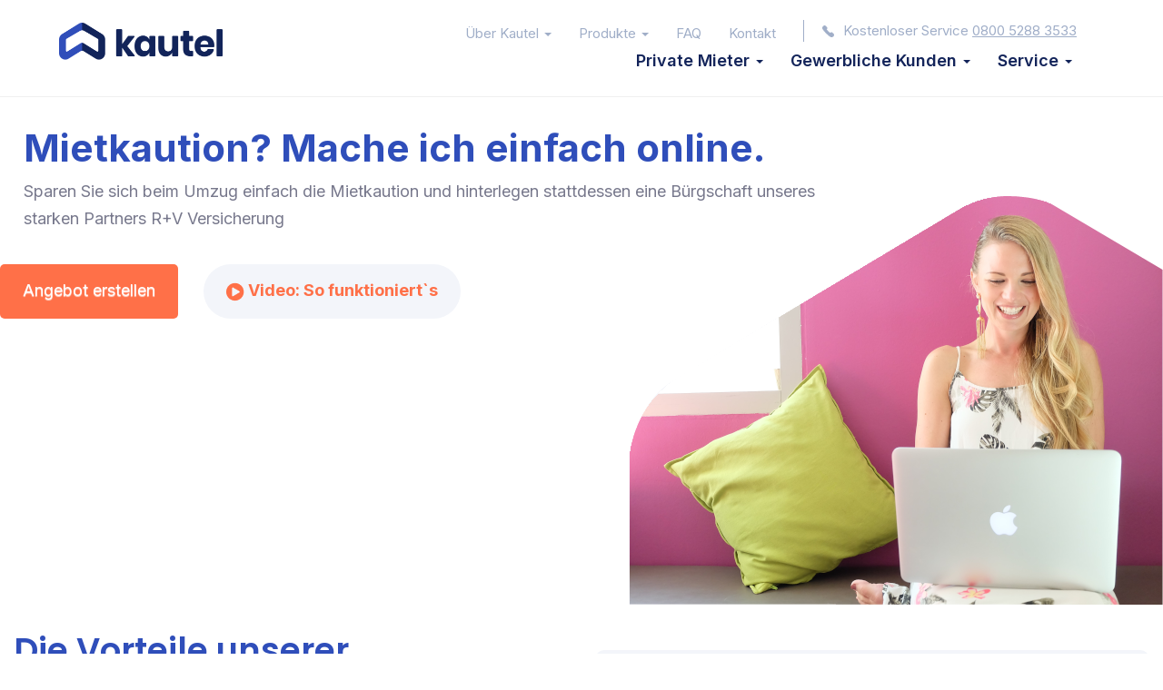

--- FILE ---
content_type: text/html; charset=utf-8
request_url: https://www.kautel.de/
body_size: 26052
content:
<!DOCTYPE html>
<!--[if IE 8]>
<html class="no-js lt-ie9" lang="en" >
<![endif]-->
<!--[if gt IE 8]><!-->
<html class="no-js" lang="en" >
<!--<![endif]-->
	<head>
		<!-- <meta name="robots" content="noindex, nofollow"> -->
		<!--  <meta name="googlebot" content="noindex, nofollow" />	 -->		
		<meta name="viewport" content="initial-scale=1">
					<link rel="stylesheet" href="/templates/corporate-v3-5/css/bootstrap.min.css">
							<link rel="stylesheet" href="/templates/corporate-v3-5/css/font-awesome.min.css" type="text/css" media="screen" />
				<link rel="stylesheet" href="/templates/corporate-v3-5/css/animate.css" type="text/css" media="screen" />
		<link rel="stylesheet" href="/templates/corporate-v3-5/css/template.css" type="text/css" media="screen" />
		<link rel="stylesheet" href="/templates/corporate-v3-5/css/j-backbone.css" type="text/css" media="screen" />
							<link rel="stylesheet" href="/templates/corporate-v3-5/css/custom.css" type="text/css" media="screen" />
			<link href="https://fonts.googleapis.com/css2?family=Poppins:wght@200;300;400;500;600;700&display=swap" rel="stylesheet">
			<link href="https://fonts.googleapis.com/css2?family=Inter:wght@100;200;300;400;500;600;700;800;900&display=swap" rel="stylesheet">
				<link rel="stylesheet" href="/templates/corporate-v3-5/css/jquery.mmenu.all.css">
		<link rel="stylesheet" href="/templates/corporate-v3-5/css/jquery.mmenu.header.css">
		<link rel="stylesheet" href="/templates/corporate-v3-5/css/jquery-ui-custom.css" type="text/css" media="screen" />
      <link rel="stylesheet" href="/templates/corporate-v3-5/css/kautelrangeslider.css" type="text/css" media="screen" />
	  <link rel="icon" href="/templates/corporate-v3-5/images/favicon.png" type="image/x-icon">
					<script src="/templates/corporate-v3-5/js/jquery.min.js" type="text/javascript"></script>
			<script src="/templates/corporate-v3-5/js/jquery-noconflict.js" type="text/javascript"></script>
			<script src="/templates/corporate-v3-5/js/jquery-migrate.min.js" type="text/javascript"></script>
		
		<meta charset="utf-8">
	<meta name="description" content="Kautel Mietkaution  &amp; Bürgschaften. 
Ihre finanzielle Freiheit.
✓ Privat &amp; Gewerbe
▷ 50.000 Kunden 
✚ faire Preise ✚ online Service 
➨ Jetzt sparen">
	<meta name="generator" content="Joostrap 3.0 with Bootstrap 3">
	<title>Mietkaution | Bürgschaften | KAUTEL</title>
	<link href="/index.php?format=feed&amp;type=rss" rel="alternate" type="application/rss+xml" title="RSS 2.0">
	<link href="/index.php?format=feed&amp;type=atom" rel="alternate" type="application/atom+xml" title="Atom 1.0">
<link href="/media/vendor/joomla-custom-elements/css/joomla-alert.min.css?0.2.0" rel="stylesheet" />
	<link href="/plugins/system/cookiespolicynotificationbar/assets/css/cpnb-style.min.css" rel="stylesheet" media="all" />
	<link href="/plugins/system/cookiespolicynotificationbar/assets/css/balloon.min.css" rel="stylesheet" media="all" />
	<style nonce="NTM4MGJhODc3ZjIxZjEwYWM4NjJlNWI2MzE0NGI2MGJkYTNiN2MyZDhmMzg5MmZjMzQ2OTAzNDBlZmRlZjU1NTA4ZWM3MTMzZjMyMDA4YTBjN2ExOWJjYjU0Yzg3OGQ0MmE1MWZkYTlmODE3NmQ5MGU3YzU3NGRmOGJhNzc4YTA=">
#mod-custom116{background-image: url("/images/banners/home-banner-v2.png");}
</style>
	<style nonce="NTM4MGJhODc3ZjIxZjEwYWM4NjJlNWI2MzE0NGI2MGJkYTNiN2MyZDhmMzg5MmZjMzQ2OTAzNDBlZmRlZjU1NTA4ZWM3MTMzZjMyMDA4YTBjN2ExOWJjYjU0Yzg3OGQ0MmE1MWZkYTlmODE3NmQ5MGU3YzU3NGRmOGJhNzc4YTA=">
	.logo a { margin-top:0px; margin-bottom:0px; }
</style>
	<style nonce="NTM4MGJhODc3ZjIxZjEwYWM4NjJlNWI2MzE0NGI2MGJkYTNiN2MyZDhmMzg5MmZjMzQ2OTAzNDBlZmRlZjU1NTA4ZWM3MTMzZjMyMDA4YTBjN2ExOWJjYjU0Yzg3OGQ0MmE1MWZkYTlmODE3NmQ5MGU3YzU3NGRmOGJhNzc4YTA=">

/* BEGIN: Cookies Policy Notification Bar - J! system plugin (Powered by: Web357.com) */
.cpnb-outer { border-color: rgba(32, 34, 38, 1); }
.cpnb-outer.cpnb-div-position-top { border-bottom-width: 1px; }
.cpnb-outer.cpnb-div-position-bottom { border-top-width: 1px; }
.cpnb-outer.cpnb-div-position-top-left, .cpnb-outer.cpnb-div-position-top-right, .cpnb-outer.cpnb-div-position-bottom-left, .cpnb-outer.cpnb-div-position-bottom-right { border-width: 1px; }
.cpnb-message { color: #f1f1f3; }
.cpnb-message a { color: #ffffff }
.cpnb-button, .cpnb-button-ok, .cpnb-m-enableAllButton { -webkit-border-radius: 4px; -moz-border-radius: 4px; border-radius: 4px; font-size: 12px; color: #ffffff; background-color: rgba(59, 137, 199, 1); }
.cpnb-button:hover, .cpnb-button:focus, .cpnb-button-ok:hover, .cpnb-button-ok:focus, .cpnb-m-enableAllButton:hover, .cpnb-m-enableAllButton:focus { color: #ffffff; background-color: rgba(49, 118, 175, 1); }
.cpnb-button-decline, .cpnb-button-delete, .cpnb-button-decline-modal, .cpnb-m-DeclineAllButton { color: #ffffff; background-color: rgba(119, 31, 31, 1); }
.cpnb-button-decline:hover, .cpnb-button-decline:focus, .cpnb-button-delete:hover, .cpnb-button-delete:focus, .cpnb-button-decline-modal:hover, .cpnb-button-decline-modal:focus, .cpnb-m-DeclineAllButton:hover, .cpnb-m-DeclineAllButton:focus { color: #ffffff; background-color: rgba(175, 38, 20, 1); }
.cpnb-button-cancel, .cpnb-button-reload, .cpnb-button-cancel-modal { color: #ffffff; background-color: rgba(90, 90, 90, 1); }
.cpnb-button-cancel:hover, .cpnb-button-cancel:focus, .cpnb-button-reload:hover, .cpnb-button-reload:focus, .cpnb-button-cancel-modal:hover, .cpnb-button-cancel-modal:focus { color: #ffffff; background-color: rgba(54, 54, 54, 1); }
.cpnb-button-settings, .cpnb-button-settings-modal { color: #ffffff; background-color: rgba(90, 90, 90, 1); }
.cpnb-button-settings:hover, .cpnb-button-settings:focus, .cpnb-button-settings-modal:hover, .cpnb-button-settings-modal:focus { color: #ffffff; background-color: rgba(54, 54, 54, 1); }
.cpnb-button-more-default, .cpnb-button-more-modal { color: #ffffff; background-color: rgba(123, 138, 139, 1); }
.cpnb-button-more-default:hover, .cpnb-button-more-modal:hover, .cpnb-button-more-default:focus, .cpnb-button-more-modal:focus { color: #ffffff; background-color: rgba(105, 118, 119, 1); }
.cpnb-m-SaveChangesButton { color: #ffffff; background-color: rgba(133, 199, 136, 1); }
.cpnb-m-SaveChangesButton:hover, .cpnb-m-SaveChangesButton:focus { color: #ffffff; background-color: rgba(96, 153, 100, 1); }
@media only screen and (max-width: 600px) {
.cpnb-left-menu-toggle::after, .cpnb-left-menu-toggle-button {
content: "Categories";
}
}
/* END: Cookies Policy Notification Bar - J! system plugin (Powered by: Web357.com) */
</style>
<script type="application/json" class="joomla-script-options new" nonce="NTM4MGJhODc3ZjIxZjEwYWM4NjJlNWI2MzE0NGI2MGJkYTNiN2MyZDhmMzg5MmZjMzQ2OTAzNDBlZmRlZjU1NTA4ZWM3MTMzZjMyMDA4YTBjN2ExOWJjYjU0Yzg3OGQ0MmE1MWZkYTlmODE3NmQ5MGU3YzU3NGRmOGJhNzc4YTA=">{"joomla.jtext":{"ERROR":"Error","MESSAGE":"Message","NOTICE":"Notice","WARNING":"Warning","JCLOSE":"Close","JOK":"OK","JOPEN":"Open"},"system.paths":{"root":"","rootFull":"https:\/\/www.kautel.de\/","base":"","baseFull":"https:\/\/www.kautel.de\/"},"csrf.token":"f86c68c1f8dc8abbd5306080805b683d"}</script>
	<script src="/media/system/js/core.min.js?17121a112ecec3d656efe5c5f493429c9acf2179"></script>
	<script src="/media/vendor/webcomponentsjs/js/webcomponents-bundle.min.js?2.6.0" nomodule defer></script>
	<script src="/media/system/js/messages-es5.min.js?70b6651d6deab46dc8a25f03338f66f540cc62e2" nomodule defer></script>
	<script src="/media/system/js/joomla-hidden-mail-es5.min.js?8043bcfe22c1d170882efc3d000f60163f4a88b3" nomodule defer></script>
	<script src="/media/system/js/joomla-hidden-mail.min.js?6d18a0e3df2fb871b5bc7538c44a395beddb1c08" type="module"></script>
	<script src="/media/system/js/messages.min.js?7425e8d1cb9e4f061d5e30271d6d99b085344117" type="module"></script>
	<script src="/plugins/system/cookiespolicynotificationbar/assets/js/cookies-policy-notification-bar.min.js"></script>
	<script type="application/ld+json" nonce="NTM4MGJhODc3ZjIxZjEwYWM4NjJlNWI2MzE0NGI2MGJkYTNiN2MyZDhmMzg5MmZjMzQ2OTAzNDBlZmRlZjU1NTA4ZWM3MTMzZjMyMDA4YTBjN2ExOWJjYjU0Yzg3OGQ0MmE1MWZkYTlmODE3NmQ5MGU3YzU3NGRmOGJhNzc4YTA=">{"@context":"https:\/\/schema.org","@type":"BreadcrumbList","itemListElement":[{"@type":"ListItem","position":1,"item":{"@id":"https:\/\/www.kautel.de\/index.php","name":"Home"}}]}</script>
	<script nonce="NTM4MGJhODc3ZjIxZjEwYWM4NjJlNWI2MzE0NGI2MGJkYTNiN2MyZDhmMzg5MmZjMzQ2OTAzNDBlZmRlZjU1NTA4ZWM3MTMzZjMyMDA4YTBjN2ExOWJjYjU0Yzg3OGQ0MmE1MWZkYTlmODE3NmQ5MGU3YzU3NGRmOGJhNzc4YTA=">

// BEGIN: Cookies Policy Notification Bar - J! system plugin (Powered by: Web357.com)
var cpnb_config = {"w357_joomla_caching":0,"w357_position":"bottom","w357_show_close_x_icon":"1","w357_hide_after_time":"yes","w357_duration":"60","w357_animate_duration":"1000","w357_limit":"0","w357_message":"Auf unserer Website werden Cookies und andere Technologien eingesetzt. Einige sind notwendig, damit Sie alle Angebote problemlos nutzen können (technische Cookies), während andere uns dabei helfen, unsere Webseite, sowie unser Onlineangebot stetig zu verbessern (Sonstige Cookies).\u003Cbr\u003EIndem Sie auf „Ja, ich gebe mein Einverständnis” klicken, ermöglichen Sie uns über Cookies das Nutzungserlebnis für alle Nutzer fortlaufend zu verbessern und Ihnen personalisierte Werbeanzeigen auch auf Drittseiten auszuspielen. Durch Ihr Einverständnis erteilen Sie uns hierzu Ihre ausdrückliche Einwilligung. Jederzeit können Sie über unseren „Cookie-Manager“ (den Cookie-Manager finden Sie nach Ihrer Ersteinwilligung links unten im Browserfenster) Ihre Datenschutzeinstellungen auch später individuell anpassen. Alle Details zur Cookie-Nutzung finden Sie in unserer \u003Ca href=\u0022https:\/\/dev.kautel.de\/index.php\/ueber-kautel\/datenschutz\u0022 target=\u0022_blank\u0022\u003EDatenschutzhinweisen\u003C\/a\u003E","w357_display_ok_btn":"1","w357_buttonText":"Ja, ich gebe mein Einverständnis!","w357_display_decline_btn":"1","w357_buttonDeclineText":"Ablehnen","w357_display_cancel_btn":"1","w357_buttonCancelText":"Später entscheiden","w357_display_settings_btn":"1","w357_buttonSettingsText":"Einstellungen","w357_buttonMoreText":"Weitere Informationen","w357_buttonMoreLink":"","w357_display_more_info_btn":"1","w357_fontColor":"#f1f1f3","w357_linkColor":"#ffffff","w357_fontSize":"12px","w357_backgroundColor":"rgba(50, 58, 69, 1)","w357_borderWidth":"1","w357_body_cover":"1","w357_overlay_state":"1","w357_overlay_color":"rgba(10, 10, 10, 0.3)","w357_height":"auto","w357_cookie_name":"cookiesDirective","w357_link_target":"_self","w357_popup_width":"800","w357_popup_height":"600","w357_customText":"\u003Ch1\u003EVereinbarung zur Verwendung von Cookies\u003C\/h1\u003E\r\n\u003Chr \/\u003E\r\n\u003Ch3\u003EAllgemeine Verwendung\u003C\/h3\u003E\r\n\u003Cp\u003EWir verwenden Cookies, Tracking Pixels und ähnliche Technologien auf unserer Website. Cookies sind kleine Dateien, die von uns erstellt und auf Ihrem Gerät gespeichert werden. Unsere Website verwendet Cookies, die von uns oder von Dritten zu verschiedenen Zwecken im Rahmen der Verwendung und Funktionalität einschließlich der Personalisierung unserer Website abgelegt werden. Es ist möglich, dass Cookies verwendet werden, um zu nachzuvollziehen, wie Sie die Website verwenden und so zielgerichtete Werbung anzuzeigen.\r\n\u003C\/p\u003E\r\n\u003Ch3\u003EDrittanbieter\u003C\/h3\u003E\r\n\u003Cp\u003EUnsere Website nutzt verschiedene Dienste von Drittanbietern. Wenn Sie auf unserer Website sind, können diese Dienste anonyme Cookies im Browser des Benutzers ablegen und diese Cookies mit in der Cookie-Datei des Besuchers speichern. Im folgenden eine Liste einiger derartiger Dienste: Google, Facebook, Twitter, Zendesk, MailChimp und andere soziale Netzwerke, Anzeigen-Agenturen, Sicherheits-Software wie z.B. Firewalls, Datenanalyse-Unternehmen und Anbieter von Internetzugängen. Diese Dienste sammeln möglicherweise auch anonyme Identifizierungsmerkmale wie die IP-Adresse, den HTTP-Referrer, die eindeutige Geräte-Kennung und andere nicht-persönliche Informationen zur Identifizierung sowie Server Logfiles.\r\n\u003C\/p\u003E\r\n\u003Chr \/\u003E","w357_more_info_btn_type":"custom_text","w357_blockCookies":"1","w357_autoAcceptAfterScrolling":"1","w357_numOfScrolledPixelsBeforeAutoAccept":"300","w357_reloadPageAfterAccept":"1","w357_enableConfirmationAlerts":"0","w357_enableConfirmationAlertsForAcceptBtn":0,"w357_enableConfirmationAlertsForDeclineBtn":0,"w357_enableConfirmationAlertsForDeleteBtn":0,"w357_confirm_allow_msg":"Performing this action will enable all cookies set by this website. Are you sure that you want to enable all cookies on this website?","w357_confirm_delete_msg":"Performing this action will remove all cookies set by this website. Are you sure that you want to disable and delete all cookies from your browser?","w357_show_in_iframes":"1","w357_shortcode_is_enabled_on_this_page":0,"w357_base_url":"https:\/\/www.kautel.de\/","w357_current_url":"https:\/\/www.kautel.de\/","w357_always_display":"0","w357_show_notification_bar":true,"w357_expiration_cookieSettings":"365","w357_expiration_cookieAccept":"365","w357_expiration_cookieDecline":"180","w357_expiration_cookieCancel":"3","w357_accept_button_class_notification_bar":"cpnb-accept-btn","w357_decline_button_class_notification_bar":"cpnb-decline-btn","w357_cancel_button_class_notification_bar":"cpnb-cancel-btn","w357_settings_button_class_notification_bar":"cpnb-settings-btn","w357_moreinfo_button_class_notification_bar":"cpnb-moreinfo-btn","w357_accept_button_class_notification_bar_modal_window":"cpnb-accept-btn-m","w357_decline_button_class_notification_bar_modal_window":"cpnb-decline-btn-m","w357_save_button_class_notification_bar_modal_window":"cpnb-save-btn-m","w357_buttons_ordering":"[\u0022ok\u0022,\u0022decline\u0022,\u0022cancel\u0022,\u0022settings\u0022,\u0022moreinfo\u0022]"};
// END: Cookies Policy Notification Bar - J! system plugin (Powered by: Web357.com)
</script>
	<script nonce="NTM4MGJhODc3ZjIxZjEwYWM4NjJlNWI2MzE0NGI2MGJkYTNiN2MyZDhmMzg5MmZjMzQ2OTAzNDBlZmRlZjU1NTA4ZWM3MTMzZjMyMDA4YTBjN2ExOWJjYjU0Yzg3OGQ0MmE1MWZkYTlmODE3NmQ5MGU3YzU3NGRmOGJhNzc4YTA=">

// BEGIN: Cookies Policy Notification Bar - J! system plugin (Powered by: Web357.com)
var cpnb_cookiesCategories = {"cookie_categories_group0":{"cookie_category_id":"Funktionale Cookies","cookie_category_name":"Funktionale Cookies","cookie_category_description":"Die erforderlichen oder funktionalen Cookies unterstützen die generelle Funktionalität unserer Websites. Diese Cookies ermöglichen es uns den Service, die wir Ihnen über unsere Websites anbieten, zu verbessern. So können Sie beispielsweise Informationen an Seiten unserer Website übertragen, um zu vermeiden, dass Sie Informationen erneut eingeben müssen. Natürlich helfen uns diese Informationen auch, Ihre Präferenzen zu erkennen, wenn Sie unsere Webseite wieder besuchen.\r\n","cookie_category_checked_by_default":"1","cookie_category_status":"1"},"cookie_categories_group1":{"cookie_category_id":"Analytische Cookies","cookie_category_name":"Analytische Cookies","cookie_category_description":"Mithilfe von analytischen Cookies können wir die Anzahl der Besucher unserer Website erkennen und zählen, um zu sehen, wie sich Besucher auf der Website bewegen, wenn sie diese verwenden und um aufzuzeichnen, welche Inhalte die Betrachter anzeigen und interessiert sind. Auf diese Weise können wir bestimmen, wie häufig bestimmte Besucher unser Angebot nutzen und welche Webseiten dabei aufgerufen werden. Dies hilft uns, unseren Service zu verbessern, indem wir sicherstellen, dass unsere Benutzer die Informationen finden, nach denen sie suchen. Bestimmte anonymisierte demografische Daten geben wir an Dritte weiter, um Werbung besser auf Sie auszurichten. Darüber hinaus verfolgen wir mit diesen Daten den Erfolg von Werbekampagnen auf unserer Website.\r\n","cookie_category_checked_by_default":"1","cookie_category_status":"1"},"cookie_categories_group2":{"cookie_category_id":"Soziale Netzwerke","cookie_category_name":"Soziale Netzwerke","cookie_category_description":"Mit diesen Cookies können Sie Website-Inhalte mit Social Media-Plattformen (z. B. Facebook, X (vormals Twitter), Instagram, TikTok.)  teilen. Wir haben keine Kontrolle über diese Cookies, da sie von den Social-Media-Plattformen selbst gesetzt werden.\r\n","cookie_category_checked_by_default":"1","cookie_category_status":"1"},"cookie_categories_group3":{"cookie_category_id":"Marketing Cookies","cookie_category_name":"Marketing Cookies","cookie_category_description":"Werbe- und Targeting-Cookies werden verwendet, um für Sie relevantere Werbeanzeigen schalten zu können. Sie können hierbei die Häufigkeit begrenzen, mit der Sie eine Anzeige sehen und ebenfalls einer Nutzung zum Zwecke der Optimierung von Werbekampagnen widersprechen. Teilweise werden diese Cookies auch zur Erhöhung Ihrer Sicherheit bei Transaktionen genutzt. Diese Cookies werden in der Regel von Werbenetzwerken Dritter mit Genehmigung des Website-Betreibers platziert, können jedoch vom Betreiber selbst platziert werden. Diese Cookies enthalten Informationen, dass Sie eine Website besucht haben, und diese Informationen können mit anderen Organisationen, einschließlich anderer Werbetreibender, geteilt werden. Wir können jedoch nicht feststellen, wer Sie persönlich sind, da die gesammelten Daten niemals mit Ihren individuellen Nutzerdaten verknüpft werden.\r\n","cookie_category_checked_by_default":"1","cookie_category_status":"1"},"cookie_categories_group4":{"cookie_category_id":"Videoanbieter","cookie_category_name":"Videoanbieter","cookie_category_description":"Diese Cookies stammen von Videoanbietern wie YouTube, Facebook, Vimeo und anderen Diensten von Drittanbietern.\r\n","cookie_category_checked_by_default":"1","cookie_category_status":"1"}};
// END: Cookies Policy Notification Bar - J! system plugin (Powered by: Web357.com)
</script>
	<script nonce="NTM4MGJhODc3ZjIxZjEwYWM4NjJlNWI2MzE0NGI2MGJkYTNiN2MyZDhmMzg5MmZjMzQ2OTAzNDBlZmRlZjU1NTA4ZWM3MTMzZjMyMDA4YTBjN2ExOWJjYjU0Yzg3OGQ0MmE1MWZkYTlmODE3NmQ5MGU3YzU3NGRmOGJhNzc4YTA=">

// BEGIN: Cookies Policy Notification Bar - J! system plugin (Powered by: Web357.com)
var cpnb_manager = {"w357_m_modalState":"1","w357_m_floatButtonState":"1","w357_m_floatButtonPosition":"bottom_left","w357_m_HashLink":"cookies","w357_m_modal_menuItemSelectedBgColor":"rgba(200, 200, 200, 1)","w357_m_saveChangesButtonColorAfterChange":"rgba(13, 92, 45, 1)","w357_m_floatButtonIconSrc":"https:\/\/www.kautel.de\/media\/plg_system_cookiespolicynotificationbar\/icons\/cpnb-cookies-manager-icon-1-64x64.png","w357_m_FloatButtonIconType":"image","w357_m_FloatButtonIconFontAwesomeName":"fas fa-cookie-bite","w357_m_FloatButtonIconFontAwesomeSize":"fa-lg","w357_m_FloatButtonIconFontAwesomeColor":"rgba(61, 47, 44, 0.84)","w357_m_FloatButtonIconUikitName":"cog","w357_m_FloatButtonIconUikitSize":"1","w357_m_FloatButtonIconUikitColor":"rgba(61, 47, 44, 0.84)","w357_m_floatButtonText":"Cookies Manager","w357_m_modalHeadingText":"Erweiterte Cookie Einstellungen","w357_m_checkboxText":"Enabled","w357_m_lockedText":"(Locked)","w357_m_EnableAllButtonText":"Alle Cookies zulassen","w357_m_DeclineAllButtonText":"Alle Cookies ablehnen","w357_m_SaveChangesButtonText":"Einstellungen speichern","w357_m_confirmationAlertRequiredCookies":"These cookies are strictly necessary for this website. You can\u0027t disable this category of cookies. Thank you for understanding!"};
// END: Cookies Policy Notification Bar - J! system plugin (Powered by: Web357.com)
</script>


					<script src="/templates/corporate-v3-5/js/bootstrap.min.js" type="text/javascript"></script>
				<!--[if lt IE 9]>
		<script src="/templates/corporate-v3-5/js/html5shiv.js" type="text/javascript"></script>
		<script src="/templates/corporate-v3-5/js/respond.min.js" type="text/javascript"></script>
	    <![endif]-->
		<script src="/templates/corporate-v3-5/js/modernizr.custom.js" type="text/javascript"></script>
		<script src="/templates/corporate-v3-5/js/jquery.mmenu.min.js" type="text/javascript"></script>
		<script src="/templates/corporate-v3-5/js/jquery.mmenu.header.min.js" type="text/javascript"></script>
		<script src="/templates/corporate-v3-5/js/template.js" type="text/javascript"></script>
		<script src="/templates/corporate-v3-5/js/j-backbone.js" type="text/javascript"></script>
		
		<link rel="stylesheet" href="/templates/corporate-v3-5/css/jquery-ui.css" type="text/css" media="screen" />
		<script src="/templates/corporate-v3-5/js/jquery-ui.js" type="text/javascript"></script>
		<script src="/templates/corporate-v3-5/js/jquery.ui.touch-punch.js" type="text/javascript"></script>
		<!--script src="/templates/corporate-v3-5/js/callRestService.js" type="text/javascript"></script-->

		
				

		<!-- Google Tag Manager -->
		<script>(function(w, d, s, l, i){w[l] = w[l] || []; w[l].push({'gtm.start':
							new Date().getTime(), event:'gtm.js'}); var f = d.getElementsByTagName(s)[0],
							j = d.createElement(s), dl = l != 'dataLayer'?'&l=' + l:''; j.async = true; j.src =
							'https://www.googletagmanager.com/gtm.js?id=' + i + dl; f.parentNode.insertBefore(j, f);
					})(window, document, 'script', 'dataLayer', 'GTM-MMFPM33');</script>
		<!-- End Google Tag Manager -->
		<!-- etracker code 6.0 -->
		<script type="text/javascript">
		// var et_pagename = "";
		// var et_areas = "";
		var et_proxy_redirect = "\/\/track.kautel.de";
		</script>
		<script id="_etLoader" type="text/javascript" charset="UTF-8" data-block-cookies="true" data-secure-code="KnsaFs" src="//track.kautel.de/code/e.js" async></script>
		<!-- etracker code 6.0 end -->
	</head>
	<body id="main" class="  parentid-101  com_content view-category frontpage itemid-101 loggedout  no-rtl">
    <div class="wrapper" id="page">
		<header class="main-header" >
			<div class="headerBg">
							<div id="header" class="clearfix">
					<div class="container">
						
<div class="custom"  >
	<p><a href="/index.php"><img src="/images/logo-kautel.png" /></a></p></div>

					</div>
				</div>
										
							<div class="container">
											
						<div class="logo pull-left">
							<a href="/" class="navbar-brand">Your Logo</a>						</div>
										<a href="#mm-sidebar">
						<div type="button" class="navbar-toggle navbar-btn pull-right visible-xs">
							<span class="icon-bar"></span>
							<span class="icon-bar"></span>
							<span class="icon-bar"></span>
						</div>
					</a>
					<a href="#mm-sidebar2">
						<div type="button" class="navbar-toggle navbar-btn pull-right visible-xs">
							<span class="icon-bar"></span>
							<span class="icon-bar"></span>
							<span class="icon-bar"></span>
						</div>
					</a>
				</div>
									<nav id="menu" class="clearfix">
						<div class="container">
						<div class="pull-right">
							<div class="navbar-collapse collapse pull-left hidden-xs">
								
<ul class="nav menu navbar-nav">
<li class="item-102 deeper parent dropdown"><a href="/index.php/ueber-kautel">Über Kautel <span class="caret"></span></a><ul class="nav-child unstyled small dropdown-menu"><li class="item-103"><a href="/index.php/ueber-kautel/leistungen">Leistungen</a></li><li class="item-167"><a href="/index.php/ueber-kautel/impressum">Impressum</a></li><li class="item-115"><a href="/index.php/ueber-kautel/unternehmen">Unternehmen</a></li><li class="item-116"><a href="/index.php/ueber-kautel/datenschutz">Datenschutz</a></li><li class="item-117"><a href="/index.php/ueber-kautel/agbs">AGBs</a></li><li class="item-118"><a href="/index.php/ueber-kautel/haftungsausschluss">Haftungsausschluss</a></li><li class="item-214"><a href="/index.php/ueber-kautel/slidertestpage">slidertestpage</a></li></ul></li><li class="item-105 deeper parent dropdown"><a href="/index.php/produkte">Produkte <span class="caret"></span></a><ul class="nav-child unstyled small dropdown-menu"><li class="item-120"><a href="/index.php/produkte/absicherung-von-arbeitszeitkonten">Arbeitszeitkonten</a></li><li class="item-121"><a href="/index.php/produkte/an-und-vorauszahlungsbuergschaften">An- und Vorauszahlungsbürgschaften</a></li><li class="item-212"><a href="/index.php/produkte/arbeitnehmer-entsendung">Arbeitnehmerentsendung</a></li><li class="item-122"><a href="/index.php/produkte/architektenbuergschaften">Architektenbürgschaften</a></li><li class="item-123"><a href="/index.php/produkte/ausfallbuergschaften">Ausfallbürgschaften</a></li><li class="item-124"><a href="/index.php/produkte/ausfuehrungsbuergschaften">Ausführungsbürgschaften</a></li><li class="item-125"><a href="/index.php/produkte/bauhandwerkersicherungsbuergschaften">Bauhandwerkersicherungsbürgschaften</a></li><li class="item-201 deeper parent dropdown dropdown-submenu"><a href="/index.php/produkte/bauhandwerker-rahmenvertrag">Bauhandwerker-Rahmenvertrag <span class="caret"></span></a><ul class="nav-child unstyled small dropdown-menu"><li class="item-203"><a href="/index.php/produkte/bauhandwerker-rahmenvertrag/axa">Axa</a></li><li class="item-204"><a href="/index.php/produkte/bauhandwerker-rahmenvertrag/axa-iframe">Axa Iframe</a></li></ul></li><li class="item-126"><a href="/index.php/produkte/bietungsbuergschaften">Bietungsbürgschaften</a></li><li class="item-127"><a href="/index.php/produkte/lottobuergschaften">Lottobürgschaften</a></li><li class="item-128"><a href="/index.php/produkte/dienstleistungsvertraege">Dienstleistungsverträge</a></li><li class="item-207"><a href="/index.php/produkte/einkaufsfinanzierung">Einkaufsfinanzierung</a></li><li class="item-208"><a href="/index.php/produkte/energielieferungsbuergschaft">Energielieferungsbürgschaft</a></li><li class="item-129"><a href="/index.php/produkte/forderungsmanagement">Forderungsmanagement</a></li><li class="item-130"><a href="/index.php/produkte/gewaehrleistungsbuergschaften">Gewährleistungsbürgschaften</a></li><li class="item-131"><a href="/index.php/produkte/iata-buergschaften">IATA Bürgschaften</a></li><li class="item-132"><a href="/index.php/produkte/individualbuergschaften">Individualbürgschaften</a></li><li class="item-211"><a href="/index.php/produkte/imissionsschutzbuergschaft">Imissionsschutzbürgschaft</a></li><li class="item-133"><a href="/index.php/produkte/leasingbuergschaften">Leasingbürgschaften</a></li><li class="item-134"><a href="/index.php/produkte/lieferantenbuergschaften">Lieferantenbürgschaften</a></li><li class="item-135 deeper parent dropdown dropdown-submenu"><a href="/index.php/produkte/mietkaution-gewerblich">Mietkaution-gewerblich <span class="caret"></span></a><ul class="nav-child unstyled small dropdown-menu"><li class="item-196"><a href="/index.php/produkte/mietkaution-gewerblich/zielgruppen">Zielgruppen</a></li><li class="item-197"><a href="/index.php/produkte/mietkaution-gewerblich/ablauf">Ablauf</a></li><li class="item-198"><a href="/index.php/produkte/mietkaution-gewerblich/ueberblick">Überblick</a></li><li class="item-199"><a href="/index.php/produkte/mietkaution-gewerblich/mietkautionsversicherung">Mietkautionsversicherung</a></li></ul></li><li class="item-136"><a href="/index.php/produkte/mietkaution-privat">Mietkaution-privat</a></li><li class="item-137"><a href="/index.php/produkte/mineraloelbuergschaften">Mineralölbürgschaften</a></li><li class="item-138"><a href="/index.php/produkte/prozessbuergschaften">Prozessbürgschaften</a></li><li class="item-139"><a href="/index.php/produkte/post-und-versandbuergschaften">Post- und Versandbürgschaften</a></li><li class="item-140"><a href="/index.php/produkte/recyclingbuergschaften">Recyclingbürgschaften</a></li><li class="item-141"><a href="/index.php/produkte/rueckbaubuergschaften">Rückbaubürgschaften</a></li><li class="item-142"><a href="/index.php/produkte/rechnungen-factoring">Rechnungen-Factoring</a></li><li class="item-143"><a href="/index.php/produkte/rekultivierungsuergschaften">Rekultivierungsürgschaften</a></li><li class="item-144"><a href="/index.php/produkte/sonstige-buergschaften">Sonstige Bürgschaften</a></li><li class="item-145"><a href="/index.php/produkte/tankkarten-buergschaften">Tankkarten Bürgschaften</a></li><li class="item-146"><a href="/index.php/produkte/vorauszahlungsbuergschaft">Vorauszahlungsbürgschaft</a></li><li class="item-147"><a href="/index.php/produkte/vertragserfuellungsbuergschaft">Vertragserfüllungsbürgschaft</a></li><li class="item-209"><a href="/index.php/produkte/verbraucherbuergschaft">Verbraucherbürgschaft</a></li><li class="item-148"><a href="/index.php/produkte/warenlieferungsbuergschaft">Warenlieferungsbürgschaft</a></li><li class="item-213"><a href="/index.php/produkte/zollbuergschaften">Zollbürgschaften</a></li></ul></li><li class="item-106"><a href="/index.php/faq">FAQ</a></li><li class="item-107"><a href="/index.php/kontakt">Kontakt</a></li></ul>
		
							</div>	
			<div class="services pull-left">
<div class="custom"  >
	<p><img src="/images/icons/call.png" width="13px" height="14px" />Kostenloser Service <u>0800 5288 3533</u></p></div>
</div>
					
</div>				
						</div>
					</nav>
					
												<nav id="menu2" class="clearfix">
				<div class="container">
						<div class="pull-right subMenuPos">
				<div class="navbar-collapse collapse">
				
<ul class="nav menu navbar-nav">
<li class="item-108 deeper parent dropdown"><a href="/index.php/private-mieter">Private Mieter <span class="caret"></span></a><ul class="nav-child unstyled small dropdown-menu"><li class="item-161 deeper parent dropdown dropdown-submenu"><a href="/index.php/private-mieter/private-mietkaution">Mietkaution <span class="caret"></span></a><ul class="nav-child unstyled small dropdown-menu"><li class="item-185"><a href="/index.php/private-mieter/private-mietkaution/details">Details</a></li><li class="item-186"><a href="/index.php/private-mieter/private-mietkaution/vermieter">Vermieter</a></li><li class="item-187"><a href="/index.php/private-mieter/private-mietkaution/wie-funktioniert-es">Wie funktioniert es</a></li><li class="item-188 deeper parent dropdown dropdown-submenu"><a href="/index.php/private-mieter/private-mietkaution/situationen">Situationen <span class="caret"></span></a><ul class="nav-child unstyled small dropdown-menu"><li class="item-189"><a href="/index.php/private-mieter/private-mietkaution/situationen/wohnung-suchen">Wohnung suchen</a></li><li class="item-190"><a href="/index.php/private-mieter/private-mietkaution/situationen/wohnung-mieten">Wohnung mieten</a></li><li class="item-191"><a href="/index.php/private-mieter/private-mietkaution/situationen/kaution-auszahlen">Kaution auszahlen</a></li></ul></li></ul></li><li class="item-162 deeper parent dropdown dropdown-submenu"><a href="/index.php/private-mieter/mieterschutz">Mieterschutz <span class="caret"></span></a><ul class="nav-child unstyled small dropdown-menu"><li class="item-192"><a href="/index.php/private-mieter/mieterschutz/haushaltsschutzbrief">Haushaltsschutzbrief</a></li><li class="item-193 deeper parent dropdown dropdown-submenu"><a href="/index.php/private-mieter/mieterschutz/hausrat">Hausrat <span class="caret"></span></a><ul class="nav-child unstyled small dropdown-menu"><li class="item-217"><a href="/index.php/private-mieter/mieterschutz/hausrat/hr-vergleich">Hausrat Vergleich</a></li></ul></li><li class="item-194 deeper parent dropdown dropdown-submenu"><a href="/index.php/private-mieter/mieterschutz/haftpflicht">Haftpflicht <span class="caret"></span></a><ul class="nav-child unstyled small dropdown-menu"><li class="item-218"><a href="/index.php/private-mieter/mieterschutz/haftpflicht/phv-vergleich">PHV vergleich</a></li></ul></li><li class="item-195 deeper parent dropdown dropdown-submenu"><a href="/index.php/private-mieter/mieterschutz/rechtsschutz">Rechtsschutz <span class="caret"></span></a><ul class="nav-child unstyled small dropdown-menu"><li class="item-219"><a href="/index.php/private-mieter/mieterschutz/rechtsschutz/rs-vergleich">Rechtsschutz Vergleich</a></li></ul></li></ul></li></ul></li><li class="item-110 deeper parent dropdown"><a href="/index.php/gewerbliche-kunden">Gewerbliche Kunden <span class="caret"></span></a><ul class="nav-child unstyled small dropdown-menu"><li class="item-163"><a href="/index.php/gewerbliche-kunden/produkte">Produkte</a></li><li class="item-164 deeper parent dropdown dropdown-submenu"><a href="/index.php/gewerbliche-kunden/branchen">Branchen <span class="caret"></span></a><ul class="nav-child unstyled small dropdown-menu"><li class="item-165"><a href="/index.php/gewerbliche-kunden/branchen/baugewerbe">Baugewerbe</a></li><li class="item-166"><a href="/index.php/gewerbliche-kunden/branchen/bildung">Bildung</a></li><li class="item-168"><a href="/index.php/gewerbliche-kunden/branchen/buerobetriebe">Bürobetriebe</a></li><li class="item-169"><a href="/index.php/gewerbliche-kunden/branchen/dienstleistungen">Dienstleistungen</a></li><li class="item-170"><a href="/index.php/gewerbliche-kunden/branchen/gastgewerbe">Gastgewerbe</a></li><li class="item-171"><a href="/index.php/gewerbliche-kunden/branchen/gesundheit">Gesundheit</a></li><li class="item-172"><a href="/index.php/gewerbliche-kunden/branchen/handel">Handel</a></li><li class="item-173"><a href="/index.php/gewerbliche-kunden/branchen/handwerk">Handwerk</a></li><li class="item-210"><a href="/index.php/gewerbliche-kunden/branchen/immobilien">Immobilien</a></li><li class="item-174"><a href="/index.php/gewerbliche-kunden/branchen/logistik">Logistik</a></li><li class="item-175"><a href="/index.php/gewerbliche-kunden/branchen/maschinenbau">Maschinenbau</a></li><li class="item-176"><a href="/index.php/gewerbliche-kunden/branchen/medizin">Medizin</a></li><li class="item-178"><a href="/index.php/gewerbliche-kunden/branchen/metallindustrie">Metallindustrie</a></li><li class="item-177"><a href="/index.php/gewerbliche-kunden/branchen/produzierendes-gewerbe">Produzierendes Gewerbe</a></li><li class="item-179"><a href="/index.php/gewerbliche-kunden/branchen/technologie">Technologie</a></li><li class="item-180"><a href="/index.php/gewerbliche-kunden/branchen/touristik">Touristik</a></li></ul></li><li class="item-206"><a  href="/index.php/produkte/mietkaution-gewerblich/mietkautionsversicherung">Gewerbliche Mietkaution</a></li></ul></li><li class="item-112 deeper parent dropdown"><a href="/index.php/service">Service <span class="caret"></span></a><ul class="nav-child unstyled small dropdown-menu"><li class="item-154"><a href="/index.php/service/beratung">Beratung</a></li><li class="item-155"><a href="/index.php/service/unterlagen">Unterlagen</a></li><li class="item-156"><a href="/index.php/service/schaden-melden">Schaden melden</a></li><li class="item-157 deeper parent dropdown dropdown-submenu"><a href="/index.php/service/weiterempfehlen">Weiterempfehlen <span class="caret"></span></a><ul class="nav-child unstyled small dropdown-menu"><li class="item-181"><a href="/index.php/service/weiterempfehlen/kunden">Kunden</a></li><li class="item-182"><a href="/index.php/service/weiterempfehlen/immobilienwirtschaft">Immobilienwirtschaft</a></li><li class="item-183"><a href="/index.php/service/weiterempfehlen/finanzberater">Finanzberater</a></li><li class="item-184"><a href="/index.php/service/weiterempfehlen/affiliates">Affiliates</a></li></ul></li></ul></li></ul>
	
				</div>
				</div>
				</div>
				</nav>
													
			</div>
		</header>
		
				
			<div id="above">
			<div class="container bannerWrapper">
				<div class="moduletable banner">
		
<div class="mod-custom custom banner-overlay" id="mod-custom116">
	<div class="overlay">
		<div class="banner">
  <h1>Mietkaution? Mache <span>ich einfach online.</span></h1>
<p>Sparen Sie sich beim Umzug einfach die Mietkaution und hinterlegen stattdessen eine Bürgschaft unseres starken Partners R+V Versicherung</p>
<a href="/kaution/kautel/antrag/kaution.jsf" class="btn btn-outline-primary btn-yellow" type="button">Angebot erstellen</a> 
  <a class="btn btn-outline-primary btn-yellow btn-round-video" data-toggle="modal" data-target="#popupVideoPrivat"><img src="/images/icons/arrow.png"> Video: So funktioniert`s</a>
<div class="pull-right"><img class="mobileBanner" src="/images/mobile/home-banner.png" loading="lazy" width="588" height="450" data-path="local-images:/mobile/home-banner.png"/></div>
</div>
<div class="modal fade" id="popupVideoPrivat" role="dialog">
    <div class="modal-dialog modal-lg">

      <!-- Modal content-->
      <div class="modal-content">
        <div class="modal-header">
          <button type="button" class="close" data-dismiss="modal">&times;</button>
        </div>
        <div class="modal-body bannerPopupVideo">
       <iframe src="/" height="675">
</iframe>
        </div>        
      </div>	</div>
</div>
</div>

			</div>
		</div>
				<div id="breadcrumbs">
			<div class="container">
				<nav class="mod-breadcrumbs__wrapper" aria-label="Breadcrumbs">
	<ol class="mod-breadcrumbs breadcrumb px-3 py-2">
					<li class="mod-breadcrumbs__divider float-start">
				<span class="divider icon-location icon-fw" aria-hidden="true"></span>
			</li>
		
		<li class="mod-breadcrumbs__item breadcrumb-item active"><span>Home</span></li>	</ol>
	</nav>

			</div>
		</div>
			<!-- Mainbody -->
		<div id="mainbody" class="clearfix">
			<div class="container">
				<div class="row">
				
										<div id="left-content" class="col-md-6 sliderTopMargin">
							<div class="moduletable bannerBelowLeft">
			<h3 >Die Vorteile unserer bargeldlosen Mietkaution</h3>		
<div class="custom"  >
	<ul>
<li>Finanzielle Flexibilität
<p>Bargeld behalten und weiterhin Wünsche erfüllen</p>
</li>
<li>Online abschließen
<p>In nur wenigen Schritten zur Bürgschaft und kostenlos alle Unterlagen für das Vermietergespräch erhalten</p>
</li>
<li>Jederzeit kündbar</li>
<li>Zusage bereits vor der Anmietung</li>
</ul>
<p class="logo-leftside">
  <img src="/images/EcoVadis_Bronze_2022_100x100.png" loading="lazy" width="100" height="100" data-path="local-images:/EcoVadis_Bronze_2022_100x100.png"/>
  <!--img src="/images/ecomi-logo.png" width="60" height="60" /> 
  <img src="/images/tuv-logo.png" width="119" height="60" /-->
</p>
<br>
<p>
  
</p>
<br>
<br></div>
</div>

						</div>
																		<div id="right-content" class="col-md-6 sliderTopMargin">
							
<div class="custom"  >
	<div class="homeTab sliderModule">
<ul class="nav nav-tabs">
<li class="active"><a href="#private" data-toggle="tab"> <img src="/images/icons/private-mieter-icon.png" /> Private Mieter</a></li>
<li class=""><a href="#gewerbe" id="gewerbeTab2" data-toggle="tab"> <img src="/images/icons/gewerbliche-mieter-icon.png" /> Gewerbliche Mieter</a></li>
</ul>
<div class="tab-content">
<div id="private" class="tab-pane fade active in">
<h1>Mietkaution berechnen</h1>
<p>Private Kautionsbürgschaft bis zu 15.000 Euro.
Kostenloses Angebot mit Bewerbungsunterlagen.</p>
<div class="tooltip-container"><b>Höhe der Barkaution</b>
<div class="tooltip">Beträge über 15.000 Euro bitte im Feld eingeben.</div></div>
<div class="row">
<div class="col-sm-3">
<div class="input-group"><input id="bruttoeinkommen" class="form-control percentClass" type="number" /> <span class="input-group-addon">€</span></div>
<div id="validationText" class="col-xs-12"></div>
</div>
<div class="col-sm-9 rangesliderLabels">
<div id="Rangeslider"></div>
<div class="pull-left valueC">500</div>
<div class="pull-left valueC two">1.000</div>
<div class="pull-left valueC three">2.000</div>
<div class="pull-left valueC four">3.000</div>
<div class="pull-right valueC five">4.000</div>
<div class="clearfix"> </div>
</div>
</div>
<p class="mb-0 mt-5"><b>Gewünschte Zahlweise</b></p>
<div id="BtnKautelFun"><button id="sliderID1" class="btnKauFun">Jährlich</button> <button id="sliderID2" class="btnKauFun">Halbjährlich</button> <button id="sliderID3" class="btnKauFun">Vierteljährlich</button> <button  id="sliderID4" class="btnKauFun activeKautel">Monatlich</button></div>
<div class="row" style="display: none;">
<div class="ToprightBg">
<div class="col-sm-9 col-xs-12 ChName">Bitte wählen Sie Ihr monatliches Bruttoeinkommen aus:</div>
<div class="col-sm-3 col-xs-12">
<div class="input-group amountC"><span class="input-group-addon">€</span> 
<input id="bruttoeinkommen" class="form-control percentClass" type="number" placeholder=""/></div>
</div>
<div class="col-sm-12"> </div>
<div class="clearfix"> </div>
<div class="col-xs-6 col-md-5 dSet">
<div class="col-sm-12 Bg_first"><span class="text_name">Steuer</span> <span id="prev" class="circle_left cursor"></span>
<ul id="1">
<li class="selected1">Klasse I</li>
<li>Klasse II</li>
<li>Klasse III</li>
<li>IV, V, VI</li>
</ul>
<span id="next" class="circle_right cursor"></span></div>
<div class="col-sm-12 Bg_first"><span class="text_name">Kinder</span> <span id="prev2" class="circle_left cursor"></span>
<ul id="2">
<li class="selected2">Nein</li>
<li>Ja</li>
</ul>
<span id="next2" class="circle_right cursor"></span></div>
<div class="col-sm-12 Bg_first"><span class="text_name">Gebiet</span> <span id="prev3" class="circle_left cursor"></span>
<ul id="3">
<li class="selected3">West</li>
<li>Ost</li>
</ul>
<span id="next3" class="circle_right cursor"></span></div>
</div>
<div class="col-xs-6 col-md-4 dSet">
<div class="M_bg">
<div class="mb-10"><span id="nettoeinkommen">2.343 €</span>
<div class="tDesign">Netto-Einkommen</div>
</div>
<span id="arbeitslosengeld">1.387 €</span>
<div class="tDesign">Arbeitslosengeld I</div>
</div>
</div>
<div class="clearfix visible-sm-block  visible-xs-block"> </div>
<div class="col-sm-12 col-md-3">
<div class="L_bg"><span id="nettoluecke" class="E_amount">956 €</span> Netto-Lücke bei Arbeitslosigkeit</div>
</div>
<div class="clearfix"> </div>
<div class="col-xs-12 col-md-7 col-md-offset-5 pTag">
<p>Bitte durchschnittliches Bruttogehalt inkl. Sonderzahlungen eingeben. Geschätztes monatliches Netto-Einkommen <span id="nettoeinkommen2"></span>. Anspruch auf ALG I in Höhe von <span id="arbeitslosengeld2"></span>.</p>
</div>
<div class="clearfix"> </div>
</div>
</div>
<div class="row">
<div class="col-sm-12 col-md-6"><a class="btn btn-primary sliderBtn callBgT kautel17Privat">Jetzt berechnen</a></div>
<div class="col-sm-12 col-md-6"> 
<div class="pull-right"><img src="/images/rv.png" width="73" height="30" /></div>
</div>
</div>
<p style="display: none;"><a class="calC_Bg callBgT kautel17Privat" href="#">Zur Detail-Berechnung</a></p>
</div>
<div id="gewerbe" class="tab-pane fade secondTab">
<h1>Mietkaution berechnen</h1>
<p>Gewerbliche Kautionsbürgschaft bis zu 500.000
Euro. Individuelles Angebot erstellen.</p>
<div class="tooltip-container">
  <b>Höhe der Barkaution</b>
  <div class="tooltip">Beträge über 25.000 Euro bitte im Feld eingeben.</div>
  </div>
<div class="row">
<div class="col-sm-3">
<div class="input-group"><input id="bruttoeinkommen2" class="form-control percentClass" type="number" /> <span class="input-group-addon">€</span></div>
<div id="validationText2" class="col-xs-12"></div>
</div>
<div class="col-sm-9 rangeslider2Labels">
<div id="Rangeslider2"></div>
<div class="pull-left valueC">2.000</div>
<div class="pull-left valueC two">5.000</div>
<div class="pull-left valueC three">10.000</div>
<div class="pull-left valueC four">15.000</div>
<div class="pull-right valueC five">20.000</div>
<div class="clearfix"> </div>
</div>
</div>
  <p class="mt40">
    Beträge über 25.000 Euro bitte im Feld
eingeben.
  </p> 
<div class="row mt40">
<div class="col-sm-12 col-md-6"><a class="btn btn-primary sliderBtn callBgT kautel17Privat">Jetzt berechnen</a></div>
<div class="col-sm-12 col-md-6"> 
<div class="pull-right"><img src="/images/logo-kautel.png" width="180" height="41" /></div>
</div>
</div>
<p style="display: none;"><a class="calC_Bg callBgT kautel17Privat" href="#">Zur Detail-Berechnung</a></p>
</div>
</div> 
  <br>
<!--p><b>Gewünschte Zahlweise</b></p>
<div id="BtnKautelFun"><button id="sliderID1" class="btnKauFun">Jährlich</button> <button id="sliderID2" class="btnKauFun activeKautel">Halbjährlich</button> <button id="sliderID3" class="btnKauFun">Vierteljährlich</button> <button  id="sliderID4" class="btnKauFun">Monatlich</button></div>
<div class="row" style="display: none;">
<div class="ToprightBg">
<div class="col-sm-9 col-xs-12 ChName">Bitte wählen Sie Ihr monatliches Bruttoeinkommen aus:</div>
<div class="col-sm-3 col-xs-12">
<div class="input-group amountC"><span class="input-group-addon">€</span> 
<input id="bruttoeinkommen" class="form-control percentClass" type="number" placeholder=""/></div>
</div>
<div class="col-sm-12"> </div>
<div class="clearfix"> </div>
<div class="col-xs-6 col-md-5 dSet">
<div class="col-sm-12 Bg_first"><span class="text_name">Steuer</span> <span id="prev" class="circle_left cursor"></span>
<ul id="1">
<li class="selected1">Klasse I</li>
<li>Klasse II</li>
<li>Klasse III</li>
<li>IV, V, VI</li>
</ul>
<span id="next" class="circle_right cursor"></span></div>
<div class="col-sm-12 Bg_first"><span class="text_name">Kinder</span> <span id="prev2" class="circle_left cursor"></span>
<ul id="2">
<li class="selected2">Nein</li>
<li>Ja</li>
</ul>
<span id="next2" class="circle_right cursor"></span></div>
<div class="col-sm-12 Bg_first"><span class="text_name">Gebiet</span> <span id="prev3" class="circle_left cursor"></span>
<ul id="3">
<li class="selected3">West</li>
<li>Ost</li>
</ul>
<span id="next3" class="circle_right cursor"></span></div>
</div>
<div class="col-xs-6 col-md-4 dSet">
<div class="M_bg">
<div class="mb-10"><span id="nettoeinkommen">2.343 €</span>
<div class="tDesign">Netto-Einkommen</div>
</div>
<span id="arbeitslosengeld">1.387 €</span>
<div class="tDesign">Arbeitslosengeld I</div>
</div>
</div>
<div class="clearfix visible-sm-block  visible-xs-block"> </div>
<div class="col-sm-12 col-md-3">
<div class="L_bg"><span id="nettoluecke" class="E_amount">956 €</span> Netto-Lücke bei Arbeitslosigkeit</div>
</div>
<div class="clearfix"> </div>
<div class="col-xs-12 col-md-7 col-md-offset-5 pTag">
<p>Bitte durchschnittliches Bruttogehalt inkl. Sonderzahlungen eingeben. Geschätztes monatliches Netto-Einkommen <span id="nettoeinkommen2"></span>. Anspruch auf ALG I in Höhe von <span id="arbeitslosengeld2"></span>.</p>
</div>
<div class="clearfix"> </div>
</div>
</div>
<div class="row">
<div class="col-sm-12 col-md-6"><a class="btn btn-primary sliderBtn callBgT kautel17Privat">Jetzt berechnen</a></div>
<div class="col-sm-12 col-md-6"> 
<div class="pull-right"><img src="/images/rv.png" width="73" height="30" /></div>
</div>
</div>
<p style="display: none;"><a class="calC_Bg callBgT kautel17Privat" href="#">Zur Detail-Berechnung</a></p-->
</div></div>

						</div>
												
									<!-- Content Block -->
					<div id="content" class="col-md-12">
						<div id="message-component">
							<div id="system-message-container" aria-live="polite"></div>

						</div>
												<div id="above-content">
							<div class="moduletable pwidth50Per mt-80">
			<h1 >Finanziell unabhängig bleiben</h1>		
<div class="custom"  >
	<p>Ob Sie privat oder gewerblich mieten oder als Unternehmen flexibel bleiben möchten, wir haben die passenden Produkte für Ihren Bedarf.</p></div>
</div>
<div class="mod-articlesnews newsflash">
			<div class="mod-articlesnews__item" itemscope itemtype="https://schema.org/Article">
			
		<h4 class="newsflash-title">
			Ich bin private  Mieterin		</h4>


	

	<a href="/index.php/private-mieter/private-mietkaution">
<div class="relative">
  <img src="/images/KT_Overlay_Privat_400x300_V04-hover.png" class="original-image" />
  <img src="/images/KT_Overlay_Privat_400x300_V04.png" class="hover" />
<div class="imgTxtPos">
  <img src="/images/icons/privater-mieter.png" width="40" height="40" />
<h4>Ich bin private <b>Mieterin</b></h4>
<p><a href="/index.php/private-mieter/private-mietkaution">Bring mich hin &gt; </a></p>
</div>
</div>
</a>

		</div>
			<div class="mod-articlesnews__item" itemscope itemtype="https://schema.org/Article">
			
		<h4 class="newsflash-title">
			Ich bin gewerblicher  Mieter		</h4>


	

	<a href="/index.php/produkte/mietkaution-gewerblich/mietkautionsversicherung">
<div class="relative">
  <img src="/images/KT_Overlay_Gewerbe_400x300_V05-hover.png" class="original-image"  />
  <img src="/images/kt_overlay_gewerbe_400x300_v03_png_u73-hover.png" class="hover" />
<div class="imgTxtPos"><img src="/images/icons/gewerblicher-mieter.png" width="40" height="40" />
<h4>Ich bin gewerblicher <b>Mieter</b></h4>
<p><a href="/index.php/produkte/mietkaution-gewerblich/mietkautionsversicherung">Bring mich hin &gt; </a></p>
</div>
</div>
</a>

		</div>
			<div class="mod-articlesnews__item" itemscope itemtype="https://schema.org/Article">
			
		<h4 class="newsflash-title">
			Ich bin Vermieterin		</h4>


	

	<a href="/index.php/private-mieter/private-mietkaution/vermieter">
<div class="relative">
  <img src="/images/KT_Overlay_Vermieter_400x300_V06-hover.png" class="original-image" />
  <img src="/images/kt_overlay_vermieter_400x300_v02_png_u74-hover.png" class="hover" />
<div class="imgTxtPos"><img src="/images/icons/vermieter.png" width="40" height="40" />
<h4>Ich bin <b>Vermieterin</b></h4>
<p><a href="/index.php/private-mieter/private-mietkaution/vermieter">Bring mich hin &gt; </a></p>
</div>
</div>
</a>

		</div>
	</div>

						</div>
																			<div id="content-area">
								<div class="com-content-category-blog blog" itemscope itemtype="https://schema.org/Blog">
	
		<h1>
		Beliebte Produkte im Überblick	</h1>
		
	
			<div class="category-desc clearfix">
													<p>Unser Sortiment bietet Ihnen eine individuelle Auswahl an modernen Lösungen für Ihren Liquiditätsbedarf. Bitte besuchen Sie unsere Sortimentsübersicht um einen Überblick auf die vorhandenen Lösungen zu erhalten.</p>								</div>
	
	
		
	
															<div class="com-content-category-blog__items blog-items HomeArticle masonry-3">
					<div class="com-content-category-blog__item blog-item"
				itemprop="blogPost" itemscope itemtype="https://schema.org/BlogPosting">
					

<div class="item-content">
	
	
	
		
		
	
		
	<a href="/index.php/private-mieter/private-mietkaution">
  <img src="/images/kt_kachel_privat_400x180_v02_png_u81.png" loading="lazy" width="400" height="180" data-path="local-images:/kt_kachel_privat_400x180_v02_png_u81.png"/>
</a>
<div class="p-20">
<h1><img src="/images/icons/privat.png" width="14" height="15" />Privat</h1>
  <h2>Mietkaution für Ihre eigene Wohnung</h2>
<p>Die Bürgschaft für ihre eigene Mietwohnung</p>
  <p><a href="/index.php/private-mieter/private-mietkaution">Mehr erfahren &gt; </a></p></div>
	
	
	
		</div>
			</div>
					<div class="com-content-category-blog__item blog-item"
				itemprop="blogPost" itemscope itemtype="https://schema.org/BlogPosting">
					

<div class="item-content">
	
	
	
		
		
	
		
	<a href="/index.php/produkte/mietkaution-gewerblich/mietkautionsversicherung">
  <img src="/images/kt_kachel_gewerbemiete_400x180_v03_png_u107.png" loading="lazy" width="400" height="180" data-path="local-images:/kt_kachel_gewerbemiete_400x180_v03_png_u107.png"/>
</a>
<div class="p-20">
<h1><img src="/images/icons/gewerblich.png" width="14" height="15" />Gewerblich</h1>
<h2>Mietbürgschaft für gewerbliche Mieter</h2>
<p>Die Bürgschaft für gemietete  Betriebsräume</p>
  <p><a href="/index.php/produkte/mietkaution-gewerblich/mietkautionsversicherung">Mehr erfahren &gt; </a></p></div>
	
	
	
		</div>
			</div>
					<div class="com-content-category-blog__item blog-item"
				itemprop="blogPost" itemscope itemtype="https://schema.org/BlogPosting">
					

<div class="item-content">
	
	
	
		
		
	
		
	<a href="/index.php/produkte/bauhandwerker-rahmenvertrag">
  <img src="/images/kt_kachel_bau_400x180_v02_png_u148.png" loading="lazy" width="400" height="180" data-path="local-images:/kt_kachel_bau_400x180_v02_png_u148.png"/>
</a>
<div class="p-20">
<h1><img src="/images/icons/gewerblich.png" width="14" height="15" />Gewerblich</h1>
<h2>Bürgschaften für das Baugewerbe</h2>
<p>Der Rahmen für Profis im Bauhauptgewerbe</p>
  <p><a href="/index.php/produkte/bauhandwerker-rahmenvertrag">Mehr erfahren &gt; </a></p></div>
	
	
	
		</div>
			</div>
					<div class="com-content-category-blog__item blog-item"
				itemprop="blogPost" itemscope itemtype="https://schema.org/BlogPosting">
					

<div class="item-content">
	
	
	
		
		
	
		
	<a href="/index.php/produkte/an-und-vorauszahlungsbuergschaften">
  <img src="/images/kt_kachel_anzahlung_400x180_v01_png_u100.png" loading="lazy" width="400" height="180" data-path="local-images:/kt_kachel_anzahlung_400x180_v01_png_u100.png"/>
</a>
<div class="p-20">
<h1><img src="/images/icons/gewerblich.png" width="14" height="15" />Gewerblich</h1>
<h2>Bürgschaften für Anzahlungen und Waren</h2>
<p>Die Bürgschaft zur Absicherung von Waren</p>
  <p><a href="/index.php/produkte/an-und-vorauszahlungsbuergschaften">Mehr erfahren &gt; </a></p></div>
	
	
	
		</div>
			</div>
					<div class="com-content-category-blog__item blog-item"
				itemprop="blogPost" itemscope itemtype="https://schema.org/BlogPosting">
					

<div class="item-content">
	
	
	
		
		
	
		
	<a href="/index.php/produkte/ausfallbuergschaften">
  <img src="/images/kt_kachel_zahlungsausfall_400x180_v02_png_u142.png" loading="lazy" width="400" height="180" data-path="local-images:/kt_kachel_zahlungsausfall_400x180_v02_png_u142.png"/></a>
<div class="p-20">
<h1><img src="/images/icons/gewerblich.png" width="14" height="15" />Gewerblich</h1>
<h2>Absicherung gegen Zahlungsausfall</h2>
<p>Ihr Schutz vor Zahlungsausfall Ihrer Kunden</p>
  <p><a href="/index.php/produkte/ausfallbuergschaften">Mehr erfahren &gt; </a></p></div>
	
	
	
		</div>
			</div>
					<div class="com-content-category-blog__item blog-item"
				itemprop="blogPost" itemscope itemtype="https://schema.org/BlogPosting">
					

<div class="item-content">
	
	
	
		
		
	
		
	<a href="/index.php/produkte/rechnungen-factoring">
  <img src="/images/kt_kachel_factoring_400x180_v02_png_u155.png" loading="lazy" width="400" height="180" data-path="local-images:/kt_kachel_factoring_400x180_v02_png_u155.png"/></a>
<div class="p-20">
<h1><img src="/images/icons/gewerblich.png" width="14" height="15" />Gewerblich</h1>
<h2>Vorzeitig Rechnungen auszahlen</h2>
<p>Auszahlung Ihrer Forderungen vor Fälligkeit</p>
  <p><a href="/index.php/produkte/rechnungen-factoring">Mehr erfahren &gt; </a></p></div>
	
	
	
		</div>
			</div>
				</div>
	
	
		</div>

							</div>
																		
					</div>
										
					
					
				</div>
			</div>
		</div>
		<div id="below-content-Module">
								<div id="below-content" class="container">
							<div class="moduletable bgBlue">
		

<div class="custom"  >
	<div class="row">
<div class="col-sm-8 col-md-8">
<h2>Mietkaution für private Mieter. <br>In nur zwei Schritten zur bargeldlosen Mietkaution.</h2>
<p>Jetzt berechnen und sofort online Ihre finanzielle Freiheit erhöhen. 
  <br>Für die Wohnungssuche, bei der Neuanmietung und bei der Ablösung gezahlter Barkaution. Bürgschaft statt Barkaution.</p>
</div>
<div class="col-sm-4 col-md-4">
  <a href="/kaution/kautel/angebot/vermieterbrief.jsf?bedarf=3" class="btn-outline-primary btn-yellow btn btn-default pull-right">Jetzt berechnen</a>
  </div>
</div></div>
</div>
<div class="moduletable branch produkte">
			<h3 >Alle Produkte</h3>		
<div class="custom"  >
	<ul>
  <li><a href="/index.php/produkte">Alle</a></li>
  <li><a href="/index.php/produkte/absicherung-von-arbeitszeitkonten">Arbeitszeitkonten</a></li>
<li><a href="/index.php/produkte/an-und-vorauszahlungsbuergschaften">An- und Vorauszahlungen</a></li>
<li><a href="/index.php/produkte/architektenbuergschaften">Architektenleistungen</a></li>
<li><a href="/index.php/produkte/ausfallbuergschaften">Ausfallbürgschaft</a></li>
<li><a href="/index.php/produkte/ausfuehrungsbuergschaften">Ausführungsbürgschaft</a></li>
<li><a href="/index.php/produkte/bauhandwerkersicherungsbuergschaften">Sicherungsbürgschaft (Bau)</a></li>
<li><a href="/index.php/produkte/bauhandwerker-rahmenvertrag">Bauhandwerker</a></li>
<li><a href="/index.php/produkte/bietungsbuergschaften">Bietungsbürgschaft</a></li>
<li><a href="/index.php/produkte/dienstleistungsvertraege">Dienstleistungsverträge</a></li>
<li><a href="/index.php/produkte/forderungsmanagement">Forderungsmanagement</a></li>
<li><a href="/index.php/produkte/gewaehrleistungsbuergschaften">Gewährleistung</a></li>
<li><a href="/index.php/produkte/iata-buergschaften">IATA-Bürgschaft</a></li>
<li><a href="/index.php/produkte/individualbuergschaften">Individualbürgschaft</a></li>
<li><a href="/index.php/produkte/leasingbuergschaften">Leasingbürgschaft</a></li>
  <li><a href="/index.php/produkte/lieferantenbuergschaften">Lieferantenbürgschaft</a></li>
  <li><a href="/index.php/produkte/lottobuergschaften">Lottobürgschaft</a></li>
  <li><a href="/index.php/produkte/mietkaution-gewerblich/mietkautionsversicherung">Mietkaution Gewerbe</a></li>
  <li><a href="/index.php/produkte/mietkaution-privat">Mietkaution Privat</a></li>
  <li><a href="/index.php/produkte/mineraloelbuergschaften">Mineralölbürgschaft</a></li>
  <li><a href="/index.php/produkte/prozessbuergschaften">Prozessbürgschaft</a></li>
  <li><a href="/index.php/produkte/post-und-versandbuergschaften">Post- + Versandbürgschaft</a></li>
  <li><a href="/index.php/produkte/recyclingbuergschaften">Recyclingbürgschaft</a></li>
  <li><a href="/index.php/produkte/rueckbaubuergschaften">Rückbaubürgschaft</a></li>
  <li><a href="/index.php/produkte/rechnungen-factoring">Rechnungen  vorfällig auszahlen (Factoring)</a></li>
  <li><a href="/index.php/produkte/rekultivierungsuergschaften">Rekultivierungsbürgschaft</a></li>
  <li><a href="/index.php/produkte/sonstige-buergschaften">Sonstige Bürgschaft</a></li>
  <li><a href="/index.php/produkte/tankkarten-buergschaften">Tankkartenbürgschaft</a></li>
  <li><a href="/index.php/produkte/vorauszahlungsbuergschaft">Vorauszahlungsbürgschaft</a></li>
  <li><a href="/index.php/produkte/vertragserfuellungsbuergschaft">Vertragserfüllungsbürgschaft</a></li>
  <li><a href="/index.php/produkte/warenlieferungsbuergschaft">Warenlieferungsbürgschaft</a></li>
</ul></div>
</div>

						</div>
												<div class="row">
						<div class="col-md-12 moduleFooter">
								
							</div>
							<div id="layoutMargin">
							<div class="col-md-4">
								
							</div>
							<div class="col-md-4">
								
							</div>
							<div class="col-md-4">
								
							</div>
							</div>
						</div>
						</div>
						<div id="bottom1" class="clearfix">
		<div class="container">
			<div class="moduletable bottom1 pwidth50Per">
			<h3 >Häufige Fragen</h3>		

<div class="custom"  >
	<p>Egal ob Sie privat oder gewerblich mieten - wir haben die passenden Bürgschaften für jede Situation, um finanziell flexibel zu bleiben.</p>
<ul class="nav nav-tabs">
<li class="active"><a href="#PrivateMieter" data-toggle="tab"> <img src="/images/icons/private-mieter-icon.png" /> Private Mieter</a></li>
<li class=""><a href="#GewerblicheMieter" data-toggle="tab"> <img src="/images/icons/gewerbliche-mieter-icon.png" /> Gewerbliche Mieter</a></li>
<li class=""><a href="#Vermieter" data-toggle="tab"> <img src="/images/icons/a-icon-ffffff-key-18_png_u194.png" /> Vermieter</a></li>
</ul>
<div class="tab-content">
<div id="PrivateMieter" class="tab-pane fade active in">
<div id="accordionExample" class="accordion">
<div class="card">
<div id="headingOne" class="card-header"><button class="btn btn-link collapsed" type="button" data-toggle="collapse" data-target="#collapseOne" aria-expanded="false" aria-controls="collapseOne"> Wie beantrage ich eine Mietkaution? </button></div>
<div id="collapseOne" class="collapse" aria-labelledby="headingOne" data-parent="#accordionExample">
<div class="card-body">Die Mieter beantragen die Mietkautionsbürgschaft direkt online auf www.kautel.de. Der Versicherer stellt darauf hin eine Urkunde, die Mietkautionsbürgschaft, aus. Die Mieter übergeben die Bürgschaft an den Vermieter als Sicherheit für Verpflichtungen aus dem Mietvertrag. Ist das Mietverhältnis beendet, verlangt der Mieter die Bürgschaft von seinem Vermieter zurück und sendet diese an den Versicherer. Der Vertrag wird dann beendet; zuviel gezahlte Beiträge werden dem Mieter auf den Tag genau erstattet. Es gibt keine Mindestvertragslaufszeit oder Kündigungsfrist. Die Rückgabe der Bürgschaft reicht aus um den Vertrag zu beenden. </div>
</div>
</div>
<div class="card">
<div id="headingTwo" class="card-header"><button class="btn btn-link collapsed" type="button" data-toggle="collapse" data-target="#collapseTwo" aria-expanded="false" aria-controls="collapseTwo"> Welche Voraussetzungen werden für meine Bürgschaft benötigt? </button></div>
<div id="collapseTwo" class="collapse" aria-labelledby="headingTwo" data-parent="#accordionExample">
<div class="card-body">Um eine Bürgschaft zu beantragen, muss zunächst der Vermieter der Kautionsstellung durch eine Bürgschaft zustimmen. Es muss ein gültiger Mietvertrag vorliegen. Wichtig ist außerdem, dass es sich bei Ihrem Mietverhältnis um ein deutsches Mietverhältnis handelt - das Mietobjekt muss sich also in Deutschland befinden. Der Antragssteller muss volljährig sein und über ein europäisches Konto verfügen.
Bevor Ihr Antrag genehmigt werden kann, wird eine Bonitätsprüfung vorgenommen. Nur wenn diese positiv ausfällt, wird der Antrag bewilligt. </div>
</div>
</div>
<div class="card">
<div id="headingThree" class="card-header"><button class="btn btn-link collapsed" type="button" data-toggle="collapse" data-target="#collapseThree" aria-expanded="false" aria-controls="collapseThree"> Wann erhalte ich meine Unterlagen zur Kautionsbürgschaft? </button></div>
<div id="collapseThree" class="collapse" aria-labelledby="headingThree" data-parent="#accordionExample">
<div class="card-body">Der Versand der original Bürgschaftsurkunde erfolgt nach Antragsstellung und positiver Prüfung durch die Versicherung, auf dem Postweg. </div>
</div>
</div>
<div class="card">
<div id="headingfour" class="card-header"><button class="btn btn-link collapsed" type="button" data-toggle="collapse" data-target="#collapsefour" aria-expanded="false" aria-controls="collapsefour"> Was passiert wenn ich meine Wohnung wechsele? </button></div>
<div id="collapsefour" class="collapse" aria-labelledby="headingfour" data-parent="#accordionExample">
<div class="card-body">Für die neue Wohnung wird eine neue Mitkautionsversicherung bei Kautel.de beantragt. Der alte Vermieter behält sich oftmals das Recht vor, die Mietsicherheit bis zur Abrechnung der Wohnnebenkosten einzubehalten. Bitte rechnen Sie mit einer Übergangszeit von 3 bis 6 Monaten, bis zur Freigabe der alten Mietbürgschaft. Nach Rückgabe der Mietbürgschaft durch den bisherigen Mieter, wird die Urkunde einfach an den Versicherer zurückgesendet, der den Vertrag dann beendet und Ihnen das eventuell vorhandene Beitragsguthaben erstattet. Bei Bürgschaften der R+V, die nach 2021 abgeschlossen wurde, kann die bisherige Bürgschaft einfach umgeschrieben werden und es entstehen Ihnen keine zusätzlichen Kosten. Denn beide Wohnungen sind bei diesen neuen Verträgen übergangsweise über eine Bürgschaft abgesichert.</div>
</div>
</div>
<a href="/index.php/faq" class="btn btn-outline">Zu den FAQs <img src="/images/icons/a-icon-ff7048-arrowright-18_png_u90.png" width="18" height="18" /></a></div>
</div>
<div id="GewerblicheMieter" class="tab-pane fade">
<div id="accordionExample2" class="accordion">
<div class="card">
<div id="headingOne1" class="card-header"><button class="btn btn-link collapsed" type="button" data-toggle="collapse" data-target="#collapseOne1" aria-expanded="false" aria-controls="collapseOne1"> Welche Unterlagen werden zur Beantragung der gewerblichen Mietkaution benötigt?  </button></div>
<div id="collapseOne1" class="collapse" aria-labelledby="headingOne1" data-parent="#accordionExample2">
<div class="card-body">Sie benötigen einen gültigen Mietvertrag und die Gewerbeanmeldung oder den HR-Auszug. Wenn Ihr Unternehmen bei der Creditreform gelistet ist, kann dies von Vorteil sein, da eine Bontitätsprüfung erfolgt. Je höher die Kautionssumme, desto wahrscheinlicher ist es, dass weitere Unterlagen von der Versicherung angefordert werden. So beispielsweise bei bestehenden Unternehmen letzte Jahresabschlüsse oder eine GuV ( Gewinn und Verlustrechnung) - Existenzgründer reichen zunächst die Gewerbeanmeldung und eine Kopie des Mietvertrages ein. </div>
</div>
</div>
<div class="card">
<div id="headingTwo2" class="card-header"><button class="btn btn-link collapsed" type="button" data-toggle="collapse" data-target="#collapseTwo2" aria-expanded="false" aria-controls="collapseTwo2"> Welche Vertragslaufzeiten gibt es bei der gewerblichen Mietkautionsbürgschaft?  </button></div>
<div id="collapseTwo2" class="collapse" aria-labelledby="headingTwo2" data-parent="#accordionExample2">
<div class="card-body">Die Vertragslaufzeit bei der gewerblichen Mietkautionsbürgschaft beträgt ein Jahr und verlängert sich automatisch, wenn nicht gekündigt wird. </div>
</div>
</div>
  <div class="card">
<div id="headingThree3" class="card-header"><button class="btn btn-link collapsed" type="button" data-toggle="collapse" data-target="#collapseThree3" aria-expanded="false" aria-controls="collapseThree3"> Wie hoch ist der Beitrag für eine gewerbliche Mietkautionsbürgschaft?  </button></div>
<div id="collapseThree3" class="collapse" aria-labelledby="headingThree3" data-parent="#accordionExample2">
<div class="card-body">Die Beitragshöhe variiert je nach Kautionshöhe und Versicherung, ab 250 Euro im Jahr.  </div>
</div>
      <div class="card">
<div id="headingFour4" class="card-header"><button class="btn btn-link collapsed" type="button" data-toggle="collapse" data-target="#collapseFour4" aria-expanded="false" aria-controls="collapseFour4"> Müssen Sicherheiten gestellt werden?  </button></div>
<div id="collapseFour4" class="collapse" aria-labelledby="headingFour4" data-parent="#accordionExample2">
<div class="card-body">In besonderen Fällen können Sicherheiten wie beispielsweise eine Bankbürgschaft von der Versicherung verlangt werden. Dies ist abhängig von der Bonitätsauskunft, des Risikos und der Summe. Rechen Sie bitte ab 30.000 Euro mit Sicherheiten von bis 20 Prozent der Bürgschaft. </div>
</div>
</div>
</div>
</div>
</div>
<div id="Vermieter" class="tab-pane fade">
<div id="accordionExample3" class="accordion">
<div class="card">
<div id="headingOne1_1" class="card-header"><button class="btn btn-link collapsed" type="button" data-toggle="collapse" data-target="#collapseOne1_1" aria-expanded="false" aria-controls="collapseOne1_1"> Was passiert in einem Schadenfall? </button></div>
<div id="collapseOne1_1" class="collapse" aria-labelledby="headingOne1_1" data-parent="#accordionExample3">
<div class="card-body">Muss ein Vermieter, beispielsweise am Ende des Mietverhältnisses, auf die Kaution zurückgreifen, ist dies ein Schadensfall. Ein Schadensfall entsteht dann, wenn der Mieter seine Miete und/oder seine Nebenkosten nicht gezahlt hat oder Schäden am Mietobjekt verursacht wurden, ohne diese fachgerecht zu reparieren. In einem solchen Fall würde der Vermieter das hinterlegte Kautionsgeld einbehalten. Bei einer Mietkautionsbürgschaft meldet der Vermieter den Schaden dem Bürgen, der Versicherung. Diese prüft den Fall durch Mietrechtsexperten. Der Mieter hat jetzt die Möglichkeit Beweise vorzulegen, um die Auszahlung der Schadensumme zu verhindern. Sind die Forderungen des Vermieters jedoch rechtmäßig, wird die Kaution in Höhe des Schadens an den Vermieter von der Versicherung ausgezahlt. Die gezahlte Summe wird anschließend vom Mieter an die Versicherung zurückerstattet. </div>
</div>
</div>
<div class="card">
<div id="headingTwo2_2" class="card-header"><button class="btn btn-link collapsed" type="button" data-toggle="collapse" data-target="#collapseTwo2_2" aria-expanded="false" aria-controls="collapseTwo2_2"> Ist die Kautionsbürgschaft sicher? </button></div>
<div id="collapseTwo2_2" class="collapse" aria-labelledby="headingTwo2_2" data-parent="#accordionExample3">
<div class="card-body">Mit der Mietkautionsbürgschaft sparen sich Vermieter jeglichen Verwaltungsaufwand bei 100%iger Sicherheit. Sie erhalten für die Zeit des Mietverhältnisses die original Bürgschaftsurkunde über den Kautionsbetrag von der Versicherung. Die origional Bürgschafturkunde hat einen sogenannten "Bargeldcharakter". Mit diesem Dokument hat der Vermieter im Schadenfall Anspruch auf die Kautionssumme bei der Versicherung. </div>
</div>
</div>
  <div class="card">
<div id="headingThree3_3" class="card-header"><button class="btn btn-link collapsed" type="button" data-toggle="collapse" data-target="#collapseThree3_3" aria-expanded="false" aria-controls="collapseThree3_3"> Was passiert, wenn der Mieter die Beiträge nicht zahlt?  </button></div>
<div id="collapseThree3_3" class="collapse" aria-labelledby="headingThree3_3" data-parent="#accordionExample3">
<div class="card-body">Die Bürgschaftsurkunde hat einen sogenannten "Bargeldcharakter". D.h. die Bürgschaft ist jederzeit bis zu dem genannten Kautionsbetrag, durch Vorlage der orginal Bürgschaftsurkunde durch den Bürgschaftsgläubiger abrufbar. Der für die Bürgschaft abgeschlossene Versicherungsvertrag ist von der Bürgschaft abgekoppelt. Wenn der Mieter nicht zahlt, bleibt die Bürgschaft demnach davon unbetroffen.  </div>
</div>
</div>
    <div class="card">
<div id="headingFour4_4" class="card-header"><button class="btn btn-link collapsed" type="button" data-toggle="collapse" data-target="#collapseFour4_4" aria-expanded="false" aria-controls="collapseFour4_4"> Kann ich die Mietkautionsbürgschaft für meinen Mieter beantragen? </button></div>
<div id="collapseFour4_4" class="collapse" aria-labelledby="headingFour4_4" data-parent="#accordionExample3">
<div class="card-body">Nein. Da die Mietkautionsbürgschaft stellvertretend für die zu zahlende Kautionssumme des Mieters an den Vermieter zum Einsatz kommt, muss der Mieter Vertragspartner des Bürgen, der Versicherung, sein. Der Mieter trägt auch Sorge dafür, dass die anfallenden Kosten / Beiträge an die Versicherung gezahlt werden. </div>
</div>
</div>
</div>
</div>
</div></div>
</div>

			</div>
		</div>
						<div id="bottom2" class="clearfix">
			<div class="container">
				<div class="moduletable bottom2-left col-md-6">
			<h3 >Wir beraten Sie gerne</h3>		

<div class="custom"  >
	<p>Kontaktieren Sie uns jederzeit per Mail oder über unsere kostenlose Service-Hotline:</p>
<ul>
<li><img class="mr-3" src="/images/icons/a-icon-ff7048-mail-18_png_u200.png" alt="Mail" /> <a href="mailto: ervice@kautel.de"><joomla-hidden-mail  is-link="1" is-email="1" first="c2VydmljZQ==" last="a2F1dGVsLmRl" text="c2VydmljZUBrYXV0ZWwuZGU=" base="" >This email address is being protected from spambots. You need JavaScript enabled to view it.</joomla-hidden-mail></a></li>
<li><img class="mr-3" src="/images/icons/a-icon-FF7048-call-18.png" alt="Call" /> <a href="tel:0800 5288 3533">0800 5288 3533</a></li>
</ul>
<p>Alternativ können Sie auch unser Online-Formular nutzen:</p>
<p><a class="anchor" href="/index.php/kontakt">Weiter zum Kontaktformular &gt; </a></p></div>
</div>
<div class="moduletable bottom2-right col-md-6">
			<h3 >Aktuelles rund um Kautel</h3>		

<div class="custom"  >
	<ul class="list-unstyled">
<li class="media"><img class="mr-3" src="/images/stories.png" alt="..." />
<div class="media-body"><strong class="mt-0 mb-1">Stories</strong>
<p>Mit einer Kautionsbürgschaft die Haushaltskasse schonen</p>
<a class="anchor" href="/index.php/private-mieter/private-mietkaution/wie-funktioniert-es">Weiterlesen &gt; </a></div>
</li>
<li class="media my-4"><img class="mr-3" src="/images/ratgeber.png" alt="..." />
<div class="media-body"><strong class="mt-0 mb-1">Ratgeber</strong>
<p>Erfolgreiche Wohnungssuche mit meiner Kautel Bewerbung</p>
<a class="anchor" href="/index.php/private-mieter/private-mietkaution/situationen/wohnung-suchen">Weiterlesen &gt; </a></div>
</li>
</ul>
<a href="/index.php/private-mieter/private-mietkaution/situationen">
<p><button class="btn-outline btn btn-default" type="button" ">Alle Artikel ansehen ></button></a>
</p></div>
</div>
<div class="moduletable branch produkte">
			<h3 >Branchenlösungen</h3>		
<div class="custom"  >
	<ul>
<li><a href="/index.php/gewerbliche-kunden/branchen">Alle Branchen</a></li>
<li><a href="/index.php/gewerbliche-kunden/branchen/baugewerbe">Baugewerbe</a></li>
<li><a href="/index.php/gewerbliche-kunden/branchen/bildung">Bildung</a></li>
<li><a href="/index.php/gewerbliche-kunden/branchen/buerobetriebe">Bürobetriebe</a></li>
<li><a href="/index.php/gewerbliche-kunden/branchen/dienstleistungen">Dienstleistungen</a></li>
<li><a href="/index.php/gewerbliche-kunden/branchen/gastgewerbe">Gastronomie</a></li>
<li><a href="/index.php/gewerbliche-kunden/branchen/gesundheit">Gesundheit</a></li>
<li><a href="/index.php/gewerbliche-kunden/branchen/handel">Handel</a></li>
<li><a href="/index.php/gewerbliche-kunden/branchen/immobilien">Immobilienwirtschaft</a></li>
<li><a href="/index.php/gewerbliche-kunden/branchen/handwerk">Kultur</a></li>
<li><a href="/index.php/gewerbliche-kunden/branchen/logistik">Logistik</a></li>
<li><a href="/index.php/gewerbliche-kunden/branchen/maschinenbau">Maschinenbau</a></li>
<li><a href="/index.php/gewerbliche-kunden/branchen/medizin">Medizin</a></li>
<li><a href="/index.php/gewerbliche-kunden/branchen/produzierendes-gewerbe">Produktion</a></li>
<li><a href="/index.php/gewerbliche-kunden/branchen/metallindustrie">Stahlbau</a></li>
<li><a href="/index.php/gewerbliche-kunden/branchen/technologie">Technologie</a></li>
<li><a href="/index.php/gewerbliche-kunden/branchen/touristik">Touristik</a></li>
</ul></div>
</div>
<div class="moduletable footerLogo">
		

<div class="custom"  >
	<ul>
<li><img src="/images/logo/rundv_grey_png_u218.png" /></li>
<li><img src="/images/logo/wuerttembergische_grey_png_u219.png" /></li>
<li><img src="/images/logo/axa_grey_png_u217.png" /></li>
<li><img src="/images/logo/Allianz_234x85_b.png" /></li>
<li><img src="/images/logo/hdi_grey_png_u216.png" /></li>
<li><img src="/images/logo/Gothaer_234x85_b.png" /></li>
</ul></div>
</div>

			</div>
		</div>
				<footer class="footer clearfix">
			<div class="footer-1 container">
						<div class="row mb-5">
							<div class="col-md-3">
							    									
<div class="custom"  >
	<img src="/images/logo/logo-kautel-white.png" loading="lazy" width="189" height="42" data-path="local-images:/logo/logo-kautel-white.png"/></div>

															</div>
					    	<div class="col-md-7">
					    											
<div class="custom"  >
	<p class="footer_emailPhone">Noch Fragen? Kontaktieren Sie uns jederzeit kostenlos:</p>
  <div class="pull-left emailTxt">
    <img src="/images/icons/a-icon-ff7048-mail-18_png_u200.png" loading="lazy" width="18" height="18" data-path="local-images:/icons/a-icon-ff7048-mail-18_png_u200.png"/><a href = "mailto:service@kautel.de">service@kautel.de</a>
  </div>
  <div class="pull-left phoneTxt">
  <img src="/images/icons/a-icon-FF7048-call-18.png" loading="lazy" width="16" height="16" data-path="local-images:/icons/a-icon-FF7048-call-18.png"/>0800 5288 3533
  </div></div>

															</div>
							<div class="col-md-2">
							    									
<div class="custom"  >
	<a href="#"><img class="mr-5 mt-5" src="/images/icons/facebook.png" loading="lazy" width="24" height="24" data-path="local-images:/icons/facebook.png"/></a>
<a href="#"><img class="mr-5 mt-5" src="/images/icons/twitter.png" loading="lazy" width="24" height="24" data-path="local-images:/icons/twitter.png"/></a>
<a href="#"><img class="mr-5 mt-5" src="/images/icons/indeed.png" loading="lazy" width="28" height="24" data-path="local-images:/icons/indeed.png"/></a></div>

															</div>
						</div>
						<div class="row">
							<div class="col-md-4 col-lg-3">
																	<div class="moduletable footer-links">
		
<div class="custom"  >
	<h2>Private Mieter <img src="/images/icons/a-icon-ff7048-arrowright-18_png_u90.png" loading="lazy" width="18" height="18" data-path="local-images:/icons/a-icon-ff7048-arrowright-18_png_u90.png"/></h2>
<ul>
  <li><a href="/index.php/private-mieter/private-mietkaution">Mietkaution Übersicht</a></li>
  <li><a href="/index.php/private-mieter/private-mietkaution/wie-funktioniert-es">Wie funktioniert es?</a></li>
  <li><a href="/index.php/private-mieter/private-mietkaution/situationen/wohnung-suchen">Service bei der Wohnungssuche</a></li>
  <li><a href="/index.php/private-mieter/private-mietkaution/situationen/wohnung-mieten">Mieten mit Kautel</a></li>
  <li><a href="/index.php/private-mieter/private-mietkaution/situationen/kaution-auszahlen">Kaution auszahlen lassen</a></li>
</ul></div>
</div>

															</div>
							<div class="col-md-8 col-lg-7">
																	<div class="moduletable footer-links-col2">
		
<div class="custom"  >
	<h2>Gewerbliche Kunden <img src="/images/icons/a-icon-ff7048-arrowright-18_png_u90.png" loading="lazy" width="18" height="18" data-path="local-images:/icons/a-icon-ff7048-arrowright-18_png_u90.png"/></h2>
<ul>
  <li><a href="/index.php/produkte/mietkaution-gewerblich">Gewerbliche Mietkaution</a></li>
  <li><a href="/index.php/produkte/bauhandwerkersicherungsbuergschaften">Bürgschaften für das Baugewerbe</a></li>
  <li><a href="/index.php/produkte/an-und-vorauszahlungsbuergschaften">Anzahlung von Waren</a></li>
  <li><a href="/index.php/produkte/ausfallbuergschaften">Absicherung gegen Zahlungsausfall</a></li>
  <li><a href="/index.php/produkte">Alle gewerblichen Bürgschaften</a></li>
</ul></div>
</div>
<div class="moduletable footer-links-col2">
		
<div class="custom"  >
	<h2>Services <img src="/images/icons/a-icon-ff7048-arrowright-18_png_u90.png" loading="lazy" width="18" height="18" data-path="local-images:/icons/a-icon-ff7048-arrowright-18_png_u90.png"/></h2>
<ul>
  <li><a href="/index.php/ueber-kautel/leistungen">Leistungen</a></li>
  <li><a href="/index.php/gewerbliche-kunden/branchen">Branchenlösungen</a></li>
  <li><a href="/index.php/private-mieter/mieterschutz">Mieterschutz für Privatkunden</a></li>
  <li><a href="/index.php/service/weiterempfehlen/immobilienwirtschaft">Immobilienwirtschaft</a></li>
  <li><a href="/index.php/service/weiterempfehlen/finanzberater">Finanzberater</a></li>
</ul></div>
</div>

															</div>
							<div class="col-md-12 col-lg-2">
																	<div class="moduletable footer-faq-links">
		
<div class="custom"  >
	<ul>
<li><a href="/index.php/kontakt">Kontakt <img src="/images/icons/a-icon-ff7048-arrowright-18_png_u90.png" loading="lazy" width="18" height="18" data-path="local-images:/icons/a-icon-ff7048-arrowright-18_png_u90.png"/></a></li>
<li><a href="/index.php/faq">FAQ <img src="/images/icons/a-icon-ff7048-arrowright-18_png_u90.png" loading="lazy" width="18" height="18" data-path="local-images:/icons/a-icon-ff7048-arrowright-18_png_u90.png"/></a></li>
<li><a href="/index.php/service/unterlagen">Unterlagen <img src="/images/icons/a-icon-ff7048-arrowright-18_png_u90.png" loading="lazy" width="18" height="18" data-path="local-images:/icons/a-icon-ff7048-arrowright-18_png_u90.png"/></a></li>
<li><a href="/index.php/service/schaden-melden">Schaden <img src="/images/icons/a-icon-ff7048-arrowright-18_png_u90.png" loading="lazy" width="18" height="18" data-path="local-images:/icons/a-icon-ff7048-arrowright-18_png_u90.png"/></a></li>
<li><a href="/index.php/service/beratung">Beratung <img src="/images/icons/a-icon-ff7048-arrowright-18_png_u90.png" loading="lazy" width="18" height="18" data-path="local-images:/icons/a-icon-ff7048-arrowright-18_png_u90.png"/></a></li>
<li><a href="/index.php/service/weiterempfehlen">Empfehlen <img src="/images/icons/a-icon-ff7048-arrowright-18_png_u90.png" loading="lazy" width="18" height="18" data-path="local-images:/icons/a-icon-ff7048-arrowright-18_png_u90.png"/></a></li>
</ul></div>
</div>

															</div>
					</div>
			</div>
		</footer>
					<div class="copyrights">
				<div class="container">
						<div class="row">
							<div class="col-md-7">
															<div class="moduletable copyrights-links">
		
<div class="custom"  >
	<ul>
<li><a href="/index.php/ueber-kautel">Über Kautel</a></li>
<li><a href="/index.php/ueber-kautel/impressum">Impressum</a></li>
<li><a href="/index.php/ueber-kautel/datenschutz">Datenschutz</a></li>
<li><a href="/index.php/ueber-kautel/agbs">AGB</a></li>
<li><a href="/index.php/ueber-kautel/haftungsausschluss">Nutzungsbedingungen</a></li>
</ul></div>
</div>

														</div>
							<div class="col-md-5">
															<div class="moduletable ">
		
<div class="custom"  >
	<p>© 2025 kautel. Ein Angebot der cresult GmbH.</p></div>
</div>

														</div>
						</div>
					</div>
			</div>
			<!--
			<div class="footer-2">
				<div class="container">
					<div class="row">
											</div>
				</div>
			</div>
			
			<div class="footer-3 text-center">
				<p>
					<span class="sm-cr-circle1"></span><span class="sm-cr-circle2"></span>
						&copy; 2012 - 2026 Joostrap.com					<span class="sm-cr-circle1"></span><span class="sm-cr-circle2"></span>
				</p>
			</div>
						-->
	    <div id="mm-sidebar">
			<div id="panel-overview">
				<div style="text-align: center;">
					<a href="/" class="fa fa-home"></a>&nbsp;&nbsp;&nbsp;&nbsp;&nbsp;<a href="#page" class="fa fa-times-circle-o"></a>
				</div>
													
<ul class="nav menu navbar-nav">
<li class="item-102 deeper parent dropdown"><a href="/index.php/ueber-kautel">Über Kautel <span class="caret"></span></a><ul class="nav-child unstyled small dropdown-menu"><li class="item-103"><a href="/index.php/ueber-kautel/leistungen">Leistungen</a></li><li class="item-167"><a href="/index.php/ueber-kautel/impressum">Impressum</a></li><li class="item-115"><a href="/index.php/ueber-kautel/unternehmen">Unternehmen</a></li><li class="item-116"><a href="/index.php/ueber-kautel/datenschutz">Datenschutz</a></li><li class="item-117"><a href="/index.php/ueber-kautel/agbs">AGBs</a></li><li class="item-118"><a href="/index.php/ueber-kautel/haftungsausschluss">Haftungsausschluss</a></li><li class="item-214"><a href="/index.php/ueber-kautel/slidertestpage">slidertestpage</a></li></ul></li><li class="item-105 deeper parent dropdown"><a href="/index.php/produkte">Produkte <span class="caret"></span></a><ul class="nav-child unstyled small dropdown-menu"><li class="item-120"><a href="/index.php/produkte/absicherung-von-arbeitszeitkonten">Arbeitszeitkonten</a></li><li class="item-121"><a href="/index.php/produkte/an-und-vorauszahlungsbuergschaften">An- und Vorauszahlungsbürgschaften</a></li><li class="item-212"><a href="/index.php/produkte/arbeitnehmer-entsendung">Arbeitnehmerentsendung</a></li><li class="item-122"><a href="/index.php/produkte/architektenbuergschaften">Architektenbürgschaften</a></li><li class="item-123"><a href="/index.php/produkte/ausfallbuergschaften">Ausfallbürgschaften</a></li><li class="item-124"><a href="/index.php/produkte/ausfuehrungsbuergschaften">Ausführungsbürgschaften</a></li><li class="item-125"><a href="/index.php/produkte/bauhandwerkersicherungsbuergschaften">Bauhandwerkersicherungsbürgschaften</a></li><li class="item-201 deeper parent dropdown dropdown-submenu"><a href="/index.php/produkte/bauhandwerker-rahmenvertrag">Bauhandwerker-Rahmenvertrag <span class="caret"></span></a><ul class="nav-child unstyled small dropdown-menu"><li class="item-203"><a href="/index.php/produkte/bauhandwerker-rahmenvertrag/axa">Axa</a></li><li class="item-204"><a href="/index.php/produkte/bauhandwerker-rahmenvertrag/axa-iframe">Axa Iframe</a></li></ul></li><li class="item-126"><a href="/index.php/produkte/bietungsbuergschaften">Bietungsbürgschaften</a></li><li class="item-127"><a href="/index.php/produkte/lottobuergschaften">Lottobürgschaften</a></li><li class="item-128"><a href="/index.php/produkte/dienstleistungsvertraege">Dienstleistungsverträge</a></li><li class="item-207"><a href="/index.php/produkte/einkaufsfinanzierung">Einkaufsfinanzierung</a></li><li class="item-208"><a href="/index.php/produkte/energielieferungsbuergschaft">Energielieferungsbürgschaft</a></li><li class="item-129"><a href="/index.php/produkte/forderungsmanagement">Forderungsmanagement</a></li><li class="item-130"><a href="/index.php/produkte/gewaehrleistungsbuergschaften">Gewährleistungsbürgschaften</a></li><li class="item-131"><a href="/index.php/produkte/iata-buergschaften">IATA Bürgschaften</a></li><li class="item-132"><a href="/index.php/produkte/individualbuergschaften">Individualbürgschaften</a></li><li class="item-211"><a href="/index.php/produkte/imissionsschutzbuergschaft">Imissionsschutzbürgschaft</a></li><li class="item-133"><a href="/index.php/produkte/leasingbuergschaften">Leasingbürgschaften</a></li><li class="item-134"><a href="/index.php/produkte/lieferantenbuergschaften">Lieferantenbürgschaften</a></li><li class="item-135 deeper parent dropdown dropdown-submenu"><a href="/index.php/produkte/mietkaution-gewerblich">Mietkaution-gewerblich <span class="caret"></span></a><ul class="nav-child unstyled small dropdown-menu"><li class="item-196"><a href="/index.php/produkte/mietkaution-gewerblich/zielgruppen">Zielgruppen</a></li><li class="item-197"><a href="/index.php/produkte/mietkaution-gewerblich/ablauf">Ablauf</a></li><li class="item-198"><a href="/index.php/produkte/mietkaution-gewerblich/ueberblick">Überblick</a></li><li class="item-199"><a href="/index.php/produkte/mietkaution-gewerblich/mietkautionsversicherung">Mietkautionsversicherung</a></li></ul></li><li class="item-136"><a href="/index.php/produkte/mietkaution-privat">Mietkaution-privat</a></li><li class="item-137"><a href="/index.php/produkte/mineraloelbuergschaften">Mineralölbürgschaften</a></li><li class="item-138"><a href="/index.php/produkte/prozessbuergschaften">Prozessbürgschaften</a></li><li class="item-139"><a href="/index.php/produkte/post-und-versandbuergschaften">Post- und Versandbürgschaften</a></li><li class="item-140"><a href="/index.php/produkte/recyclingbuergschaften">Recyclingbürgschaften</a></li><li class="item-141"><a href="/index.php/produkte/rueckbaubuergschaften">Rückbaubürgschaften</a></li><li class="item-142"><a href="/index.php/produkte/rechnungen-factoring">Rechnungen-Factoring</a></li><li class="item-143"><a href="/index.php/produkte/rekultivierungsuergschaften">Rekultivierungsürgschaften</a></li><li class="item-144"><a href="/index.php/produkte/sonstige-buergschaften">Sonstige Bürgschaften</a></li><li class="item-145"><a href="/index.php/produkte/tankkarten-buergschaften">Tankkarten Bürgschaften</a></li><li class="item-146"><a href="/index.php/produkte/vorauszahlungsbuergschaft">Vorauszahlungsbürgschaft</a></li><li class="item-147"><a href="/index.php/produkte/vertragserfuellungsbuergschaft">Vertragserfüllungsbürgschaft</a></li><li class="item-209"><a href="/index.php/produkte/verbraucherbuergschaft">Verbraucherbürgschaft</a></li><li class="item-148"><a href="/index.php/produkte/warenlieferungsbuergschaft">Warenlieferungsbürgschaft</a></li><li class="item-213"><a href="/index.php/produkte/zollbuergschaften">Zollbürgschaften</a></li></ul></li><li class="item-106"><a href="/index.php/faq">FAQ</a></li><li class="item-107"><a href="/index.php/kontakt">Kontakt</a></li></ul>

											</div>
		</div>
		<div id="mm-sidebar2">
			<div id="panel-overview">
				<div style="text-align: center;">
					<a href="/" class="fa fa-home"></a>&nbsp;&nbsp;&nbsp;&nbsp;&nbsp;<a href="#page" class="fa fa-times-circle-o"></a>
				</div>
													
<ul class="nav menu navbar-nav">
<li class="item-108 deeper parent dropdown"><a href="/index.php/private-mieter">Private Mieter <span class="caret"></span></a><ul class="nav-child unstyled small dropdown-menu"><li class="item-161 deeper parent dropdown dropdown-submenu"><a href="/index.php/private-mieter/private-mietkaution">Mietkaution <span class="caret"></span></a><ul class="nav-child unstyled small dropdown-menu"><li class="item-185"><a href="/index.php/private-mieter/private-mietkaution/details">Details</a></li><li class="item-186"><a href="/index.php/private-mieter/private-mietkaution/vermieter">Vermieter</a></li><li class="item-187"><a href="/index.php/private-mieter/private-mietkaution/wie-funktioniert-es">Wie funktioniert es</a></li><li class="item-188 deeper parent dropdown dropdown-submenu"><a href="/index.php/private-mieter/private-mietkaution/situationen">Situationen <span class="caret"></span></a><ul class="nav-child unstyled small dropdown-menu"><li class="item-189"><a href="/index.php/private-mieter/private-mietkaution/situationen/wohnung-suchen">Wohnung suchen</a></li><li class="item-190"><a href="/index.php/private-mieter/private-mietkaution/situationen/wohnung-mieten">Wohnung mieten</a></li><li class="item-191"><a href="/index.php/private-mieter/private-mietkaution/situationen/kaution-auszahlen">Kaution auszahlen</a></li></ul></li></ul></li><li class="item-162 deeper parent dropdown dropdown-submenu"><a href="/index.php/private-mieter/mieterschutz">Mieterschutz <span class="caret"></span></a><ul class="nav-child unstyled small dropdown-menu"><li class="item-192"><a href="/index.php/private-mieter/mieterschutz/haushaltsschutzbrief">Haushaltsschutzbrief</a></li><li class="item-193 deeper parent dropdown dropdown-submenu"><a href="/index.php/private-mieter/mieterschutz/hausrat">Hausrat <span class="caret"></span></a><ul class="nav-child unstyled small dropdown-menu"><li class="item-217"><a href="/index.php/private-mieter/mieterschutz/hausrat/hr-vergleich">Hausrat Vergleich</a></li></ul></li><li class="item-194 deeper parent dropdown dropdown-submenu"><a href="/index.php/private-mieter/mieterschutz/haftpflicht">Haftpflicht <span class="caret"></span></a><ul class="nav-child unstyled small dropdown-menu"><li class="item-218"><a href="/index.php/private-mieter/mieterschutz/haftpflicht/phv-vergleich">PHV vergleich</a></li></ul></li><li class="item-195 deeper parent dropdown dropdown-submenu"><a href="/index.php/private-mieter/mieterschutz/rechtsschutz">Rechtsschutz <span class="caret"></span></a><ul class="nav-child unstyled small dropdown-menu"><li class="item-219"><a href="/index.php/private-mieter/mieterschutz/rechtsschutz/rs-vergleich">Rechtsschutz Vergleich</a></li></ul></li></ul></li></ul></li><li class="item-110 deeper parent dropdown"><a href="/index.php/gewerbliche-kunden">Gewerbliche Kunden <span class="caret"></span></a><ul class="nav-child unstyled small dropdown-menu"><li class="item-163"><a href="/index.php/gewerbliche-kunden/produkte">Produkte</a></li><li class="item-164 deeper parent dropdown dropdown-submenu"><a href="/index.php/gewerbliche-kunden/branchen">Branchen <span class="caret"></span></a><ul class="nav-child unstyled small dropdown-menu"><li class="item-165"><a href="/index.php/gewerbliche-kunden/branchen/baugewerbe">Baugewerbe</a></li><li class="item-166"><a href="/index.php/gewerbliche-kunden/branchen/bildung">Bildung</a></li><li class="item-168"><a href="/index.php/gewerbliche-kunden/branchen/buerobetriebe">Bürobetriebe</a></li><li class="item-169"><a href="/index.php/gewerbliche-kunden/branchen/dienstleistungen">Dienstleistungen</a></li><li class="item-170"><a href="/index.php/gewerbliche-kunden/branchen/gastgewerbe">Gastgewerbe</a></li><li class="item-171"><a href="/index.php/gewerbliche-kunden/branchen/gesundheit">Gesundheit</a></li><li class="item-172"><a href="/index.php/gewerbliche-kunden/branchen/handel">Handel</a></li><li class="item-173"><a href="/index.php/gewerbliche-kunden/branchen/handwerk">Handwerk</a></li><li class="item-210"><a href="/index.php/gewerbliche-kunden/branchen/immobilien">Immobilien</a></li><li class="item-174"><a href="/index.php/gewerbliche-kunden/branchen/logistik">Logistik</a></li><li class="item-175"><a href="/index.php/gewerbliche-kunden/branchen/maschinenbau">Maschinenbau</a></li><li class="item-176"><a href="/index.php/gewerbliche-kunden/branchen/medizin">Medizin</a></li><li class="item-178"><a href="/index.php/gewerbliche-kunden/branchen/metallindustrie">Metallindustrie</a></li><li class="item-177"><a href="/index.php/gewerbliche-kunden/branchen/produzierendes-gewerbe">Produzierendes Gewerbe</a></li><li class="item-179"><a href="/index.php/gewerbliche-kunden/branchen/technologie">Technologie</a></li><li class="item-180"><a href="/index.php/gewerbliche-kunden/branchen/touristik">Touristik</a></li></ul></li><li class="item-206"><a  href="/index.php/produkte/mietkaution-gewerblich/mietkautionsversicherung">Gewerbliche Mietkaution</a></li></ul></li><li class="item-112 deeper parent dropdown"><a href="/index.php/service">Service <span class="caret"></span></a><ul class="nav-child unstyled small dropdown-menu"><li class="item-154"><a href="/index.php/service/beratung">Beratung</a></li><li class="item-155"><a href="/index.php/service/unterlagen">Unterlagen</a></li><li class="item-156"><a href="/index.php/service/schaden-melden">Schaden melden</a></li><li class="item-157 deeper parent dropdown dropdown-submenu"><a href="/index.php/service/weiterempfehlen">Weiterempfehlen <span class="caret"></span></a><ul class="nav-child unstyled small dropdown-menu"><li class="item-181"><a href="/index.php/service/weiterempfehlen/kunden">Kunden</a></li><li class="item-182"><a href="/index.php/service/weiterempfehlen/immobilienwirtschaft">Immobilienwirtschaft</a></li><li class="item-183"><a href="/index.php/service/weiterempfehlen/finanzberater">Finanzberater</a></li><li class="item-184"><a href="/index.php/service/weiterempfehlen/affiliates">Affiliates</a></li></ul></li></ul></li></ul>

											</div>
		</div>
					<div>
				<a href="#" class="go-top">
											Go To Top																<i class="glyphicon glyphicon-circle-arrow-up"></i>
									</a>
			</div>
			<script type="text/javascript">
		jQuery( document ).ready(function() {
			jQuery('.tooltip').tooltip({
				html: true
			});
		});
	</script>
	<script type="text/javascript">  
      document.addEventListener("DOMContentLoaded", function() {
  // Call onTabClick with the default active tab on page load
  var activeTab = document.querySelector(".customTab .tab.active");
  if (activeTab) {
    onTabClick(activeTab);
  }
});

var tabs = document.querySelectorAll(".customTab .tab");
var blogItems = document.querySelectorAll(".blog-items.rowBox .blog-item");

function onTabClick(tab) {
  // Remove 'active' class from all tabs
  tabs.forEach(tab => tab.classList.remove('active'));

  // Add 'active' class to the clicked tab
  tab.classList.add('active');

  // Get the array list from the data attribute
  var itemsToShow = JSON.parse(tab.getAttribute('data-items'));

  // Hide all blog items
  blogItems.forEach((item) => {
    item.style.display = 'none';
  });

  // Display the specified blog items
  itemsToShow.forEach(index => {
    var item = blogItems[index - 1];
    if (item) {
      item.style.display = 'block';
    }
  });
}
     /* var tabs = document.querySelectorAll(".customTab .tab");
var blogItems = document.querySelectorAll(".blog-items.rowBox .blog-item");

function onTabClick(itemsToShow) {
  // Remove 'active' class from all tabs
  tabs.forEach(tab => tab.classList.remove('active'));

  // Add 'active' class to the clicked tab
  event.target.classList.add('active');

  // Hide all blog items
  blogItems.forEach((item) => {
    item.style.display = 'none';
  });

  // Display the specified blog items
  itemsToShow.forEach(index => {
    var item = blogItems[index - 1];
    if (item) {
      item.style.display = 'block';
    }
  });
}*/
/*var tabs = document.querySelectorAll(".customTab .tab");
var blogItems = document.querySelectorAll(".blog-items.rowBox .blog-item");

function onTabClick(number) {
  // Remove 'active' class from all tabs
  tabs.forEach(tab => tab.classList.remove('active'));

  // Add 'active' class to the clicked tab
  tabs[number - 1].classList.add('active');

  // Hide all blog items except the first one
  blogItems.forEach((item, index) => {
    if (item) {
    item.style.display = (index === 0) ? 'block' : 'none';
    }
  });

  // Determine which blog items to display based on the tab number
  var itemsToShow = [];
  switch (number) {
    case 1:
      itemsToShow = [1, 2, 3];
      break;
    case 2:
      itemsToShow = [1, 2, 18, 19];
      break;
    case 3:
      itemsToShow = [1, 2, 9, 10, 11, 12, 18, 19];
      break;
    case 4:
      itemsToShow = [1, 2, 3, 4, 5, 6, 7, 8, 9, 10, 11, 12, 13, 14, 15, 16, 17, 18, 19];
      break;
  }

  // Display the specified blog items
  itemsToShow.forEach(index => {
    var item = blogItems[index - 1];
    if (item) {
      item.style.display = 'block';
    }
  });
}*/
 /* popup codes */
      function showPopup(popupId) {
            document.getElementById(popupId).style.display = 'flex';
        }

        function closePopup(event, popupId) {
            if (event.target.classList.contains('popup') || event.target.classList.contains('close')) {
                document.getElementById(popupId).style.display = 'none';
            }
        }
      
		jQuery( document ).ready(function() {
			jQuery("div#mm-sidebar, div#mm-sidebar2").mmenu({
									classes: "mm-light",
									offCanvas: {
					position : "left",
					zposition: "behind"
					},
					header: {
						title: "Menu",
						add: true,
						update: "true"
				}
			});
          // popup iframe vide start
          var videoSrcPrivat='https://www.kautel.de/images/filme/kautel_private_Mietkaution.mp4';  
          var videoSrcGewerbe='https://www.kautel.de/images/filme/katel_gewerbliche_Mietkaution.mp4'; 
          var videoSrcBau='https://www.kautel.de/images/filme/kautel_Baugewerbe_Handwerk.mp4'; 
          // for Privat
          jQuery('#popupVideoPrivat').on('show.bs.modal', function (e) {
    jQuery("#popupVideoPrivat iframe").attr('src', videoSrcPrivat); 
  })
          // for Gewerbe
          jQuery('#popupVideoGewerbe').on('show.bs.modal', function (e) {
    jQuery("#popupVideoGewerbe iframe").attr('src', videoSrcGewerbe); 
  })
          // for Bau
          jQuery('#popupVideoBau').on('show.bs.modal', function (e) {
    jQuery("#popupVideoBau iframe").attr('src', videoSrcBau); 
  })
          // close iframe for Privat/Gewerbe/Bau
          jQuery("#popupVideoPrivat, #popupVideoGewerbe, #popupVideoBau").on('hidden.bs.modal', function (e) {
    jQuery("#popupVideoPrivat iframe, #popupVideoGewerbe iframe, #popupVideoBau iframe").attr("src", "");
});
          // popup iframe vide end
		});
	</script>
				<script src="/templates/corporate-v3-5/js/bsUpdate.js" type="text/javascript"></script>
			
	
		<script src="/templates/corporate-v3-5/js/kautelrangeslider.js" type="text/javascript"></script>
      <script>
      jQuery(function () {
        const initialValue = 5000;
        const calculated_Amount = document.getElementById("calculated_Amount");
        if(calculated_Amount)
        calculated_Amount.innerText = `${initialValue} €`;
    
        jQuery(".sliderCard .kautelpercentClass").val(initialValue);
        jQuery("#selectedAmount").text(initialValue);
    
        jQuery("#KautelRangeslider").slider({
          value: initialValue,
          min: 5000,
          step: 10,
          max: 200000,
          range: "min",
          slide: function (event, ui) {
            let calculatedValue;
    
            if (ui.value >= 5000 && ui.value <= 24999) {
              calculatedValue = ui.value;
            } else if (ui.value >= 25000 && ui.value <= 149999) {
              calculatedValue = ui.value * 0.3;
            } else if (ui.value >= 150000 && ui.value <= 499999) {
              calculatedValue = ui.value * 0.25;
            } else if (ui.value >= 500000 && ui.value < 750000) {
              calculatedValue = ui.value * 0.2;
            } else if (ui.value >= 750000 && ui.value < 2000000) {
              calculatedValue = ui.value * 0.15;
            } else if (ui.value >= 2000000 && ui.value < 2500000) {
              calculatedValue = ui.value * 0.12;
            } else if (ui.value >= 2500000 && ui.value < 5000000) {
              calculatedValue = ui.value * 0.1;
            }
            if(calculated_Amount)
            calculated_Amount.innerText = `${calculatedValue} €`;
            // calculated_Amount.innerText = `${calculatedValue.toFixed(2)} €`;
            jQuery(".sliderCard .kautelpercentClass").val(ui.value);
            jQuery("#selectedAmount").text(ui.value);
            const calculated_Amount_details = document.getElementById("calculated_Amount_details");
            if (calculated_Amount_details) {
              calculated_Amount_details.addEventListener("click", function () {
                ui.value = initialValue;            
                const uiSliderRange = document.querySelector(".ui-slider-range");
                if(uiSliderRange)
                uiSliderRange.style.width=0;
                const uiSliderHandle = document.querySelector(".ui-slider-handle");
                if(uiSliderHandle)
                uiSliderHandle.style.left=0;
                // const sliderInputValue = document.querySelector(".sliderCard .kautelpercentClass");
                // const calculated_Amount = document.querySelector("#calculated_Amount");
                // if(calculated_Amount)
                // jQuery("#bruttoeinkommen").val(alculated_Amount.innerHTML);
                // calculated_Amount.innerHTML = '5000 €';
                // sliderInputValue.val(parseInt(calculated_Amount.innerHTML));
              })
            }
          },
        });
    
        const resetSlider = () => {
          jQuery("#KautelRangeslider").slider("value", initialValue);
          jQuery(".sliderCard .kautelpercentClass").val(initialValue);
          jQuery("#selectedAmount").text(initialValue);
          if(calculated_Amount)
          calculated_Amount.innerText = `${initialValue} €`;
        };
    
        ["sliderCard__gobackBtn--4", "sliderCard--card6__1_back_btn", "sliderCard--card6_back_btn"].forEach(id => {
          const element = document.getElementById(id);
          if (element) {
            element.addEventListener("click", resetSlider);
          }
        });
    
        jQuery("input.kautelpercentClass").change(function () {
          debugger;
          const value = parseInt(this.value) || initialValue;
          let calculatedValue;
          if(value > 200000){
              alert('please enter valid amount.');
              return;
          }
          if (value >= 5000 && value <= 24999) {
              calculatedValue = uvalue;
            } else if (value >= 25000 && value <= 149999) {
              calculatedValue = value * 0.3;
            } else if (value >= 150000 && value <= 499999) {
              calculatedValue = value * 0.25;
            } else if (value >= 500000 && value < 750000) {
              calculatedValue = value * 0.2;
            } else if (value >= 750000 && value < 2000000) {
              calculatedValue = value * 0.15;
            } else if (value >= 2000000 && value < 2500000) {
              calculatedValue = value * 0.12;
            } else if (value >= 2500000 && value < 5000000) {
              calculatedValue = value * 0.1;
            }
            if(calculated_Amount)
            calculated_Amount.innerText = `${calculatedValue} €`;
          jQuery("#KautelRangeslider").slider("value", value);
          jQuery("#selectedAmount").text(value);
        });
      });
    </script>

<script>
  // Get references to the input field and the output span
  const bruttoeinkommenInput = document.getElementById('bruttoeinkommen');
  // const calculatedAmountElement = document.getElementById('calculated_Amount_4_1');

  // Function to handle calculation
  function calculateAmount() {
    const uiValue = parseFloat(bruttoeinkommenInput.value);
    let calculatedValue = 0;

    // Apply the calculation based on the value of bruttoeinkommen
    if (uiValue >= 5000 && uiValue <= 24999) {
      calculatedValue = uiValue;
    } else if (uiValue >= 25000 && uiValue <= 149999) {
      calculatedValue = uiValue * 0.3;
    } else if (uiValue >= 150000 && uiValue <= 499999) {
      calculatedValue = uiValue * 0.25;
    } else if (uiValue >= 500000 && uiValue < 750000) {
      calculatedValue = uiValue * 0.2;
    } else if (uiValue >= 750000 && uiValue < 2000000) {
      calculatedValue = uiValue * 0.15;
    } else if (uiValue >= 2000000 && uiValue < 2500000) {
      calculatedValue = uiValue * 0.12;
    } else if (uiValue >= 2500000 && uiValue < 5000000) {
      calculatedValue = uiValue * 0.1;
    }

    // Display the result
    // if (calculatedAmountElement) {
    //   calculatedAmountElement.innerText = `${calculatedValue.toFixed(2)} €`;
    // }
  }

  // Add event listener to input to trigger calculation on input change (when the value changes)
  bruttoeinkommenInput.addEventListener('input', calculateAmount);
</script>

	<script type="text/javascript">
const _banner = document.getElementById("above");
let _body = document.getElementsByTagName("body")[0].contains(_banner);
if(!_body){
	document.getElementsByTagName("body")[0].classList.add('withoutBanner');
}

	
	// Add active class to the current button (highlight it)
var header = document.getElementById("BtnKautelFun");
//if(document.body.classList.contains('btnKauFun')){
      if (header) {
var btns = header.getElementsByClassName("btnKauFun");
for (var i = 0; i < btns.length; i++) {
  btns[i].addEventListener("click", function() {
	  //debugger;
  var current = document.getElementsByClassName("activeKautel");
  current[0].className = current[0].className.replace(" activeKautel", "");
  this.className += " activeKautel";  
  /*var link = current[0].id;
  alert(link);*/
  });
}
}

/*const btn1 = document.querySelector('.btnKauFun');
if(btn1.classList.contains('activeKautel')){
	var btnTxt = document.querySelector('.activeKautel').innerHTML;
}*/
	
	/*jQuery(window).load(function(){
			// cookie codes
			var cookieHeight = document.getElementById('redim-cookiehint').offsetHeight;
			document.getElementById("page").style.marginTop = cookieHeight+'px';	
			jQuery(window).resize(function(){
				var cookieHeight = document.getElementById('redim-cookiehint').offsetHeight;
				document.getElementById("page").style.marginTop = cookieHeight+'px';	
			})
		})*/
		/*const selectedBtn = document.getElementsByClassName("activeKautel");
		var link = selectedBtn[0].innerHTML;
		// cliking slider
		jQuery('#sliderID1').click(function(){									
			alert(selectedBtn[0].id);
		});*/
		
							//	
								var link='&zw=2';
								jQuery("#sliderID1").click(function(){
									link = '&zw=1';
									let usedLink = document.querySelector('.kautel17Privat');
									let urlLink1 = usedLink.getAttribute("href");
									const linkArray = urlLink1.split("&");
									if(linkArray.length>2){
										const pop = linkArray.pop();
										const resLink = linkArray.toString().replaceAll(",", "&");
										const clickedValue = resLink + link;
										jQuery('.kautel17Privat').attr('href', clickedValue);
									}else{
										const clickedValue = linkArray[0] + link;
										jQuery('.kautel17Privat').attr('href', clickedValue);
									}
								});
								jQuery("#sliderID2").click(function(){
									link = '&zw=2';
									let usedLink = document.querySelector('.kautel17Privat');
									let urlLink1 = usedLink.getAttribute("href");
									const linkArray = urlLink1.split("&");
									if(linkArray.length>2){
										const pop = linkArray.pop();
										const resLink = linkArray.toString().replaceAll(",", "&");
										const clickedValue = resLink + link;
										jQuery('.kautel17Privat').attr('href', clickedValue);
									}else{
										const clickedValue = linkArray[0] + link;
										jQuery('.kautel17Privat').attr('href', clickedValue);
									}
								});
								jQuery("#sliderID3").click(function(){
									link = '&zw=3';
									let usedLink = document.querySelector('.kautel17Privat');
									let urlLink1 = usedLink.getAttribute("href");
									const linkArray = urlLink1.split("&");
									if(linkArray.length>2){
										const pop = linkArray.pop();
										const resLink = linkArray.toString().replaceAll(",", "&");
										const clickedValue = resLink + link;
										jQuery('.kautel17Privat').attr('href', clickedValue);
									}else{
										const clickedValue = linkArray[0] + link;
										jQuery('.kautel17Privat').attr('href', clickedValue);
									}
								});
								jQuery("#sliderID4").click(function(){
									link = '&zw=4';
									let usedLink = document.querySelector('.kautel17Privat');
									let urlLink1 = usedLink.getAttribute("href");
									const linkArray = urlLink1.split("&");
									if(linkArray.length>2){
										const pop = linkArray.pop();
										const resLink = linkArray.toString().replaceAll(",", "&");
										const clickedValue = resLink + link;
										jQuery('.kautel17Privat').attr('href', clickedValue);
									}else{
										const clickedValue = linkArray[0] + link;
										jQuery('.kautel17Privat').attr('href', clickedValue);
									}
								});
								//
								/*debugger;
								const tab2 = document.querySelector('#slidingTab2');
								const tab2Active = tab2.classList.contains('active');*/
								var tab2Active = false;
    		                    jQuery(function() {
								var url = window.location.href;
								var url_array = url.split("?");
								var mbNr = '';
								var spNr = '';
								var createOffer_gewerbliche = '';
								var createOffer_Angebot = '';
								var createOffer_Antrag = '';
								var rUrl = '';
								//var fr1 = 400;
                              //var fr2 = 2500;
								var vsu = '';	
                                  const element = document.getElementById("secondTab");
                                  if (element) {
                                    var fr1 = 2000;
                                  }else{
                                    var fr1 = 500;
                                  }
								jQuery('.percentClass, .KautelPrice').val(fr1);
                                  //jQuery('.kautel17Privat').attr('href', callBgt);                                
								jQuery('a[data-toggle="tab"]').on('shown.bs.tab', function (e) {
									//debugger;
								  var target = jQuery(e.target).attr("id") // activated tab
								  if(target === 'gewerbeTab2'){
                                    var fr1 = 2000;
									  tab2Active = true;
                                    setTimeout(function () {
                                     var vsu = document.getElementById('bruttoeinkommen2').value;
									  var callBgt2 = '/kaution/kautel/gewerbliche/gewKaution.jsf?vsu=' + (vsu.replace('.', '')); // + link
									  jQuery('.kautel17Privat').attr('href', callBgt2);
                                  	},0);
									  
                                   
                                    jQuery('.percentClass, .KautelPrice').val(fr1);
                                    //jQuery('.kautel17Privat').attr('href', callBgt);
								  }else{
                                    var fr1 = 500;
									  var vsu = document.getElementById('bruttoeinkommen').value;
									  var callBgt = '/kaution/kautel/antrag/kaution.jsf?vsu=' + (vsu.replace('.', '')) + link;
									  jQuery('.kautel17Privat').attr('href', callBgt);
                                    jQuery('.percentClass, .KautelPrice').val(fr1);
								  }
                                  let bruttoeinkommen = document.getElementById('bruttoeinkommen');
                                  let bruttoeinkommen2 = document.getElementById('bruttoeinkommen2');
                                  if(bruttoeinkommen){
                                    bruttoeinkommen.value = parseInt(bruttoeinkommen.value).toLocaleString("de-DE")
                                  }
                                  if(bruttoeinkommen2){
                                    bruttoeinkommen2.value = parseInt(bruttoeinkommen2.value).toLocaleString("de-DE")
                                  }
                                  let uiSliderHandles = document.querySelectorAll('.ui-slider-handle');
                                  uiSliderHandles.forEach((uiSlider) => {
                                     uiSlider.style.left = '0';
                                  });
                                  let uiSliderRanges = document.querySelectorAll('.ui-slider-range');
                                  uiSliderRanges.forEach((uiSlider) => {
                                     uiSlider.style.width = '0';
                                  });
                                //   ui-slider-range

								});	
                                //
								if ((mbNr != '') && (spNr != '')){
										//var rUrl = '&returnURL=' + url_array[0];
										var vsu = '&vsu=' + fr1;
										var callBgt = '/kaution/kautel/antrag/kaution.jsf?vsu=' + vsu;
								} else{
										//var rUrl = '?returnURL=' + url_array[0];
										var vsu = fr1;
										var callBgt = '/kaution/kautel/antrag/kaution.jsf?vsu=' + vsu;
										var createOffer_gewerbliche = '/kaution/kautel/gewerbliche/gewKaution.jsf?';
										var createOffer_Angebot = '/kaution/kautel/angebot/vermieterbrief.jsf?';
										var createOffer_Antrag = '/kaution/kautel/antrag/kaution.jsf?';
								}
                                  var btn = document.getElementById("BtnKautelFun");
								if(btn && btn.getAttribute("style")){
									var callBgt = '/kaution/kautel/antrag/kaution.jsf?vsu=' + vsu;	
								}else{
									var callBgt = '/kaution/kautel/antrag/kaution.jsf?vsu=' + vsu + link;	
								}
								//var callBgt = '/kaution/kautel/antrag/kaution.jsf?vsu=' + vsu + link;	
								var callBgt2 = '/kaution/kautel/gewerbliche/gewKaution.jsf?vsu=' + vsu + link;	
								jQuery('.kautel17Privat').attr('href', callBgt);
								jQuery('.upperParam1').attr('href', createOffer_gewerbliche);
								jQuery('.upperParam2').attr('href', createOffer_Angebot);
								jQuery('.upperParam3').attr('href', createOffer_Antrag);								
								jQuery('.percentClass, .KautelPrice').val(fr1);
								
								jQuery("#Rangeslider").slider({
									value:fr1,
									value:500,
									min: 400,
									step: 10,
									max: 4500,
									range: "min",
									slide: function(event, ui) {
                                      let bruttoeinkommen = document.getElementById('bruttoeinkommen').value;
                                      if(bruttoeinkommen)
                                      bruttoeinkommen = parseInt(bruttoeinkommen).toLocaleString("de-DE");
									if ((mbNr != '') && (spNr != '')){

									//var rUrl = '&returnURL=' + url_array[0];
									//console.log(link);
											var vsu = '&vsu=' + parseInt(ui.value);
											if(document.getElementById("BtnKautelFun").getAttribute("style")){
												var callBgt = '/kaution/kautel/antrag/kaution.jsf?vsu=' + vsu;
											}else{
												var callBgt = '/kaution/kautel/antrag/kaution.jsf?vsu=' + vsu + link;
											}											
									} else{
									//var rUrl = '?returnURL=' + url_array[0];
									//console.log(link);
											var vsu = parseInt(ui.value);
											if(document.getElementById("BtnKautelFun").getAttribute("style")){
												var callBgt = '/kaution/kautel/antrag/kaution.jsf?vsu=' + vsu;
											}else{
												var callBgt = '/kaution/kautel/antrag/kaution.jsf?vsu=' + vsu + link;
											}												
									}
									jQuery("#bruttoeinkommen").val(ui.value);
											jQuery(".KautelPrice").val(ui.value);
											var left = jQuery(".ui-slider-handle").css("left");
											left_text = left.replace("px", "") - 49;
											//alert(left_text);
											//var left2 = left - (35 + 'px');
											jQuery('.KautelPrice').css('left', left_text);
											jQuery('.kautel17Privat').attr('href', callBgt);
									}
								});
								jQuery(".percentClass").on("change", function () {
									var $this = jQuery(this),
									value = $this.prop("value");
									jQuery(".KautelPrice").val(value);
									var left = jQuery(".ui-slider-handle").css("left");
									jQuery('.KautelPrice').css('left', left);
									if ((mbNr != '') && (spNr != '')){
										var vsu = '&vsu=' + value;
										if(tab2Active){
											var callBgt2 = '/kaution/kautel/gewerbliche/gewKaution.jsf?vsu=' + vsu + link;
										}else{
											if(document.getElementById("BtnKautelFun").getAttribute("style")){
												var callBgt = '/kaution/kautel/antrag/kaution.jsf?vsu=' + vsu ;
											}else{
												var callBgt = '/kaution/kautel/antrag/kaution.jsf?vsu=' + vsu + link;
											}											
										}											
									} else{
										var vsu = value;
										if(tab2Active){
											var callBgt2 = '/kaution/kautel/gewerbliche/gewKaution.jsf?vsu=' + vsu + link;
										}else{
											if(document.getElementById("BtnKautelFun").getAttribute("style")){
												var callBgt = '/kaution/kautel/antrag/kaution.jsf?vsu=' + vsu;
											}else{
												var callBgt = '/kaution/kautel/antrag/kaution.jsf?vsu=' + vsu + link;
											}											
										}											
									}
									if(tab2Active){
										jQuery('.kautel17Privat').attr('href', callBgt2);
									}else{
										jQuery('.kautel17Privat').attr('href', callBgt);
									}
                                  
								});
								jQuery("input.percentClass").change(function () { 
									var value = this.value;
									jQuery("#Rangeslider, #Rangeslider2").slider("value", value);
								});		

								// 2nd tab									
								jQuery("#Rangeslider2").slider({
									value:fr1,
									value:2000,
									min: 1500,
									step: 10,
									max: 25000,
									range: "min",
									slide: function(event, ui) {
									//link = '&zw=2';
									console.log('link-->', link);
									if ((mbNr != '') && (spNr != '')){

									//var rUrl = '&returnURL=' + url_array[0];
											var vsu = '&vsu=' + parseInt(ui.value);
											var callBgt2 = '/kaution/kautel/gewerbliche/gewKaution.jsf?vsu=' + vsu; // + link
									} else{
									//var rUrl = '?returnURL=' + url_array[0];
											var vsu = parseInt(ui.value);
											//var callBgt2 = '/kaution/kautel/gewerbliche/gewKaution.jsf?vsu=' + vsu + link;	
                                      const element = document.getElementById("secondTab");
                                  if (element) {
                                    var callBgt2 = '/kaution/kautel/gewerbliche/gewKaution.jsf?vsu=' + vsu;	
                                  }else{
                                    var callBgt2 = '/kaution/kautel/gewerbliche/gewKaution.jsf?vsu=' + vsu; // + link	
                                  }
									}
									jQuery("#bruttoeinkommen2").val(ui.value);
											jQuery(".KautelPrice").val(ui.value);
											var left = jQuery(".ui-slider-handle").css("left");
											left_text = left.replace("px", "") - 49;
											//alert(left_text);
											//var left2 = left - (35 + 'px');
											jQuery('.KautelPrice').css('left', left_text);
											//jQuery('.kautel17Privat').attr('href', callBgt);
											jQuery('.kautel17Privat').attr('href', callBgt2);
									}
								});
                                jQuery("#Rangeslider").on( "slidestop", function( event, ui ) {
                                    let bruttoeinkommenValue = document.getElementById('bruttoeinkommen');
                                    bruttoeinkommenValue.value = (ui.value).toLocaleString("de-DE");
                                });
                                jQuery("#Rangeslider2").on( "slidestop", function( event, ui ) {
                                    let bruttoeinkommen2Value = document.getElementById('bruttoeinkommen2');
                                    bruttoeinkommen2Value.value = (ui.value).toLocaleString("de-DE");
                                });
                                jQuery(".percentClass").on("change", function () {
									var $this = jQuery(this),
									value = $this.prop("value");
                                    let bruttoeinkommen = document.getElementById('bruttoeinkommen');
                                    let bruttoeinkommen2 = document.getElementById('bruttoeinkommen2');
                                    if(bruttoeinkommen)
                                    bruttoeinkommen.value = parseInt(value).toLocaleString("de-DE");
                                    if(bruttoeinkommen2)
                                    bruttoeinkommen2.value = parseInt(value).toLocaleString("de-DE");                             
								});
                                  	
								const linkGewerbliche = document.querySelector('.linkGewerbliche');
                                if(linkGewerbliche){
                                    jQuery('.kautel17Privat').attr('href', callBgt2);
                                }
							})  
	</script>	
      <!-- kautel leadtool code start  -->
      <script>
      const slider1_leadtool = document.getElementById("rangeSlider_leadtool");
      const amountInput1_leadtool = document.getElementById("amount");
      const calculated_Amount_leadtool =
        document.getElementById("calculated_Amount");

        const min_value_green_line = 5000;
        const min_value_red_line = 5000;


      const max_value = 2500000;

      // Function to format numbers to German locale
      function formatCurrency(value) {
        return `${Number(value).toLocaleString("de-DE")}`;
      }
      // Function to clean and parse input values
      function parseCurrency(value) {
        return parseInt(value.replace(/[^0-9]/g, ""), 10) || 0;
      }

      // Update slider and input together
      function syncSliderWithInput(value) {
        if (slider1_leadtool) slider1_leadtool.value = value;
        if (amountInput1_leadtool)
          amountInput1_leadtool.value = formatCurrency(value);
        updateSliderBackground(slider1_leadtool);
        updateCalculatedAmount();
      }

      // Event listener for slider input
      if (slider1_leadtool) {
        slider1_leadtool.addEventListener("input", () => {
          const value = parseInt(slider1_leadtool.value, 10);
          syncSliderWithInput(value);
        });
      }


      // ==============


      if (amountInput1_leadtool) {
  // Let user type freely and format input
  amountInput1_leadtool.addEventListener("input", () => {
    const rawValue = parseCurrency(amountInput1_leadtool.value);
    amountInput1_leadtool.value = formatCurrency(rawValue);

    // Optionally sync while typing only if in valid range
    if (rawValue >= 2500 && rawValue <= 100000) {
      syncSliderWithInput(rawValue);
    }
  });

  // On blur, validate and clamp value
  amountInput1_leadtool.addEventListener("blur", () => {
    let value = parseCurrency(amountInput1_leadtool.value);

    if (value < 2500) {
      alert("Input value should be at least 2,500.");
      value = 2500;
    } else if (value > 100000) {
      alert("Input value should not exceed 100,000.");
      value = 100000;
    }

    amountInput1_leadtool.value = formatCurrency(value);
    syncSliderWithInput(value);
  });

  // On Enter key press, trigger blur for validation
  amountInput1_leadtool.addEventListener("keydown", (e) => {
    if (e.key === "Enter") {
      amountInput1_leadtool.blur();
    }
  });
}


// Event listener for input field
// if (amountInput1_leadtool) {
//   amountInput1_leadtool.addEventListener("input", () => {
//     let value = parseCurrency(amountInput1_leadtool.value);

//     if (value < 2500) {
//       alert("Input value should be at least 2,500.");
//       value = 2500;
//       amountInput1_leadtool.value = formatCurrency(value);
//       syncSliderWithInput(value);
//     } else if (value > 100000) {
//       alert("Input value should not exceed 100,000.");
//       value = 100000;
//       amountInput1_leadtool.value = formatCurrency(value);
//       syncSliderWithInput(value);
//     } else {
//       // Within range, behave normally
//       amountInput1_leadtool.value = formatCurrency(value);
//       syncSliderWithInput(value);
//     }
//   });
// }


      // ===================
      // // Event listener for input field
      // if (amountInput1_leadtool) {
      //   amountInput1_leadtool.addEventListener("input", () => {
      //     const value = parseCurrency(amountInput1_leadtool.value);
      //     if (value >= 2500 && value <= 100000) {
      //       syncSliderWithInput(value);
      //     }
      //   });
      // }

      // Calculate and display calculated amount
      function updateCalculatedAmount() {
        if (amountInput1_leadtool) {
          const value = parseCurrency(amountInput1_leadtool.value);
        }

        let calculatedValue = value * 0.3; // Always 30% Calculation


        if (calculated_Amount_leadtool) {
          calculated_Amount_leadtool.innerText =
            `${formatCurrency(calculatedValue)} €`;
        }
      }

      // Second slider logic
      const slider2_leadtool = document.getElementById("rangeSlider2_leadtool");
      const amountInput2_leadtool = document.getElementById("amount2");

      // Function to update slider background
      function updateSliderBackground(slider) {
        const percent =
          ((slider.value - slider.min) / (slider.max - slider.min)) * 100;
        slider.style.background = `linear-gradient(to right, #ff6f61 ${percent}%, #ddd ${percent}%)`;
      }

      // Function to sync slider2_leadtool and amount2
      function syncSliderWithInput2(value) {
        slider2_leadtool.value = value;
        if (amountInput2_leadtool)
          amountInput2_leadtool.value = formatCurrency(value);
        updateSliderBackground(slider2_leadtool);
      }

      // Trigger initial update
      slider1_leadtool.dispatchEvent(new Event("input"));
      // ========================================================================

      // Update calculated amount when using slider2_leadtool or amount2
      if (slider2_leadtool) {
        slider2_leadtool.addEventListener("input", () => {
          syncSliderWithInput2(parseInt(slider2_leadtool.value, 10));
          updateCalculatedAmount();

          // updateAmount2Percentage()
        });
      }
      
      // ===================

      if (amountInput2_leadtool) {
  // Let user type freely and update if value is in range
  amountInput2_leadtool.addEventListener("input", () => {
    const rawValue = parseCurrency(amountInput2_leadtool.value);

    // Format while typing
    amountInput2_leadtool.value = formatCurrency(rawValue);

    // If within range, update slider and calculated value
    if (rawValue >= 10000 && rawValue <= 2500000) {
      syncSliderWithInput2(rawValue);
      updateCalculatedAmount();
    }
  });

  // On blur or enter, enforce min/max limits
  amountInput2_leadtool.addEventListener("blur", () => {
    let value = parseCurrency(amountInput2_leadtool.value);

    if (value < 10000 || value > 2500000) {
      alert("Input value should be greater than 10,000 and less than 2,500,000.");
    }

    // Clamp value
    if (value < 10000) value = 10000;
    if (value > 2500000) value = 2500000;

    // Apply corrected value
    amountInput2_leadtool.value = formatCurrency(value);
    syncSliderWithInput2(value);
    updateCalculatedAmount();
  });

  // Optional: also validate on Enter key press
  amountInput2_leadtool.addEventListener("keydown", (e) => {
    if (e.key === "Enter") {
      amountInput2_leadtool.blur(); // Triggers blur handler
    }
  });
}

      // ================
//       if (amountInput2_leadtool) {
//   // Let user type freely and update if value is in range
//   amountInput2_leadtool.addEventListener("input", () => {
//     const rawValue = parseCurrency(amountInput2_leadtool.value);

//     // Format while typing
//     amountInput2_leadtool.value = formatCurrency(rawValue);

//     // If within range, update slider and calculated value
//     if (rawValue >= 10000 && rawValue <= 2500000) {
//       syncSliderWithInput2(rawValue);
//       updateCalculatedAmount();
//     }
//   });

//   // On blur or enter, enforce min/max limits
//   amountInput2_leadtool.addEventListener("blur", () => {
//     let value = parseCurrency(amountInput2_leadtool.value);

//     // Clamp value
//     if (value < 10000) value = 10000;
//     if (value > 2500000) value = 2500000;

//     // Apply corrected value
//     amountInput2_leadtool.value = formatCurrency(value);
//     syncSliderWithInput2(value);
//     updateCalculatedAmount();
//   });

//   // Optional: also validate on Enter key press
//   amountInput2_leadtool.addEventListener("keydown", (e) => {
//     if (e.key === "Enter") {
//       amountInput2_leadtool.blur(); // Triggers blur handler
//     }
//   });
// }


      slider2_leadtool.dispatchEvent(new Event("input"));

      // Function to update slider background for both sliders
      function updateSliderBackground(slider) {
        const percent =
          ((slider.value - slider.min) / (slider.max - slider.min)) * 100;
        slider.style.background = `linear-gradient(to right, #ff6f61 ${percent}%, #ddd ${percent}%)`;
      }

      // ===============================================================
//       function getActiveCircle() {
//   return activeCircle;
// }
// var activeCircle = "sliderCard__circle--1"; // default to Einzelbürgschaft
      // Modify updateCalculatedAmount to include slider2 value
      function updateCalculatedAmount() {
        if (amountInput1_leadtool) {
          var value1 = parseCurrency(amountInput1_leadtool.value);

          var value2 = parseCurrency(amountInput2_leadtool.value);
        }

        // Choose the higher value between slider1_leadtool and slider2 for calculation  crnt
        
     
        const value = Math.max(value1, value2);
        console.log("value1 value2",value1, value2);


//         if (active_circle ==  ) {

//         {

// }

     
        let calculatedValue =  value2 * 0.3; // Always 30% Calculation

        if (calculated_Amount_leadtool) {
          calculated_Amount_leadtool.innerText =
            `${formatCurrency(calculatedValue)} €`;
        }
      }

      // =====================================================

      const amountInput3_leadtool = document.getElementById("amount3");
      const calculated_Amount_leadtool2 =
        document.getElementById("calculated_Amount2");

      // Function to calculate and update calculated_Amount_leadtool2
      function updateCalculatedAmount2(value) {
        // =====================================

        let calculatedValue = value * 0.3; // Always 30% Calculation

        if (calculated_Amount_leadtool) {
          if (calculated_Amount_leadtool2)
            calculated_Amount_leadtool2.innerText =
              `${formatCurrency(calculatedValue)} €`;
        }
      }

      // Event listener for amount3 input changes
      if (amountInput3_leadtool) {
        amountInput3_leadtool.addEventListener("input", () => {
          const value = parseCurrency(amountInput3_leadtool.value);

          amountInput3_leadtool.value = formatCurrency(value);

          updateCalculatedAmount2(value);
        });
      }
    </script>
       <!-- kautel leadtool code end -->
      

	<!-- Google Tag Manager (noscript) -->
	<noscript><iframe src="https://www.googletagmanager.com/ns.html?id=GTM-MMFPM33"
					height="0" width="0" style="display:none;visibility:hidden"></iframe></noscript>
	<!-- End Google Tag Manager (noscript) -->		
	</body>
</html>


--- FILE ---
content_type: text/html; charset=utf-8
request_url: https://www.kautel.de/
body_size: 26045
content:
<!DOCTYPE html>
<!--[if IE 8]>
<html class="no-js lt-ie9" lang="en" >
<![endif]-->
<!--[if gt IE 8]><!-->
<html class="no-js" lang="en" >
<!--<![endif]-->
	<head>
		<!-- <meta name="robots" content="noindex, nofollow"> -->
		<!--  <meta name="googlebot" content="noindex, nofollow" />	 -->		
		<meta name="viewport" content="initial-scale=1">
					<link rel="stylesheet" href="/templates/corporate-v3-5/css/bootstrap.min.css">
							<link rel="stylesheet" href="/templates/corporate-v3-5/css/font-awesome.min.css" type="text/css" media="screen" />
				<link rel="stylesheet" href="/templates/corporate-v3-5/css/animate.css" type="text/css" media="screen" />
		<link rel="stylesheet" href="/templates/corporate-v3-5/css/template.css" type="text/css" media="screen" />
		<link rel="stylesheet" href="/templates/corporate-v3-5/css/j-backbone.css" type="text/css" media="screen" />
							<link rel="stylesheet" href="/templates/corporate-v3-5/css/custom.css" type="text/css" media="screen" />
			<link href="https://fonts.googleapis.com/css2?family=Poppins:wght@200;300;400;500;600;700&display=swap" rel="stylesheet">
			<link href="https://fonts.googleapis.com/css2?family=Inter:wght@100;200;300;400;500;600;700;800;900&display=swap" rel="stylesheet">
				<link rel="stylesheet" href="/templates/corporate-v3-5/css/jquery.mmenu.all.css">
		<link rel="stylesheet" href="/templates/corporate-v3-5/css/jquery.mmenu.header.css">
		<link rel="stylesheet" href="/templates/corporate-v3-5/css/jquery-ui-custom.css" type="text/css" media="screen" />
      <link rel="stylesheet" href="/templates/corporate-v3-5/css/kautelrangeslider.css" type="text/css" media="screen" />
	  <link rel="icon" href="/templates/corporate-v3-5/images/favicon.png" type="image/x-icon">
					<script src="/templates/corporate-v3-5/js/jquery.min.js" type="text/javascript"></script>
			<script src="/templates/corporate-v3-5/js/jquery-noconflict.js" type="text/javascript"></script>
			<script src="/templates/corporate-v3-5/js/jquery-migrate.min.js" type="text/javascript"></script>
		
		<meta charset="utf-8">
	<meta name="description" content="Kautel Mietkaution  &amp; Bürgschaften. 
Ihre finanzielle Freiheit.
✓ Privat &amp; Gewerbe
▷ 50.000 Kunden 
✚ faire Preise ✚ online Service 
➨ Jetzt sparen">
	<meta name="generator" content="Joostrap 3.0 with Bootstrap 3">
	<title>Mietkaution | Bürgschaften | KAUTEL</title>
	<link href="/index.php?format=feed&amp;type=rss" rel="alternate" type="application/rss+xml" title="RSS 2.0">
	<link href="/index.php?format=feed&amp;type=atom" rel="alternate" type="application/atom+xml" title="Atom 1.0">
<link href="/media/vendor/joomla-custom-elements/css/joomla-alert.min.css?0.2.0" rel="stylesheet" />
	<link href="/plugins/system/cookiespolicynotificationbar/assets/css/cpnb-style.min.css" rel="stylesheet" media="all" />
	<link href="/plugins/system/cookiespolicynotificationbar/assets/css/balloon.min.css" rel="stylesheet" media="all" />
	<style nonce="ZmJiMjE0M2I0NmIxZWI5MWJlNjAyYzRmZWY0OTI3MTBkYWIxODg5NjliMDI5NmRjMjYwZmJmNmYwNjczNGJlMjBmYjM0MDFkNGVmZjczOWUxMDcwNWRmMDM0MmQ1NzNhMDQzNDMwYTcxN2YwZmRiZDJmZjlmZGVmMDQxODhiYTQ=">
#mod-custom116{background-image: url("/images/banners/home-banner-v2.png");}
</style>
	<style nonce="ZmJiMjE0M2I0NmIxZWI5MWJlNjAyYzRmZWY0OTI3MTBkYWIxODg5NjliMDI5NmRjMjYwZmJmNmYwNjczNGJlMjBmYjM0MDFkNGVmZjczOWUxMDcwNWRmMDM0MmQ1NzNhMDQzNDMwYTcxN2YwZmRiZDJmZjlmZGVmMDQxODhiYTQ=">
	.logo a { margin-top:0px; margin-bottom:0px; }
</style>
	<style nonce="ZmJiMjE0M2I0NmIxZWI5MWJlNjAyYzRmZWY0OTI3MTBkYWIxODg5NjliMDI5NmRjMjYwZmJmNmYwNjczNGJlMjBmYjM0MDFkNGVmZjczOWUxMDcwNWRmMDM0MmQ1NzNhMDQzNDMwYTcxN2YwZmRiZDJmZjlmZGVmMDQxODhiYTQ=">

/* BEGIN: Cookies Policy Notification Bar - J! system plugin (Powered by: Web357.com) */
.cpnb-outer { border-color: rgba(32, 34, 38, 1); }
.cpnb-outer.cpnb-div-position-top { border-bottom-width: 1px; }
.cpnb-outer.cpnb-div-position-bottom { border-top-width: 1px; }
.cpnb-outer.cpnb-div-position-top-left, .cpnb-outer.cpnb-div-position-top-right, .cpnb-outer.cpnb-div-position-bottom-left, .cpnb-outer.cpnb-div-position-bottom-right { border-width: 1px; }
.cpnb-message { color: #f1f1f3; }
.cpnb-message a { color: #ffffff }
.cpnb-button, .cpnb-button-ok, .cpnb-m-enableAllButton { -webkit-border-radius: 4px; -moz-border-radius: 4px; border-radius: 4px; font-size: 12px; color: #ffffff; background-color: rgba(59, 137, 199, 1); }
.cpnb-button:hover, .cpnb-button:focus, .cpnb-button-ok:hover, .cpnb-button-ok:focus, .cpnb-m-enableAllButton:hover, .cpnb-m-enableAllButton:focus { color: #ffffff; background-color: rgba(49, 118, 175, 1); }
.cpnb-button-decline, .cpnb-button-delete, .cpnb-button-decline-modal, .cpnb-m-DeclineAllButton { color: #ffffff; background-color: rgba(119, 31, 31, 1); }
.cpnb-button-decline:hover, .cpnb-button-decline:focus, .cpnb-button-delete:hover, .cpnb-button-delete:focus, .cpnb-button-decline-modal:hover, .cpnb-button-decline-modal:focus, .cpnb-m-DeclineAllButton:hover, .cpnb-m-DeclineAllButton:focus { color: #ffffff; background-color: rgba(175, 38, 20, 1); }
.cpnb-button-cancel, .cpnb-button-reload, .cpnb-button-cancel-modal { color: #ffffff; background-color: rgba(90, 90, 90, 1); }
.cpnb-button-cancel:hover, .cpnb-button-cancel:focus, .cpnb-button-reload:hover, .cpnb-button-reload:focus, .cpnb-button-cancel-modal:hover, .cpnb-button-cancel-modal:focus { color: #ffffff; background-color: rgba(54, 54, 54, 1); }
.cpnb-button-settings, .cpnb-button-settings-modal { color: #ffffff; background-color: rgba(90, 90, 90, 1); }
.cpnb-button-settings:hover, .cpnb-button-settings:focus, .cpnb-button-settings-modal:hover, .cpnb-button-settings-modal:focus { color: #ffffff; background-color: rgba(54, 54, 54, 1); }
.cpnb-button-more-default, .cpnb-button-more-modal { color: #ffffff; background-color: rgba(123, 138, 139, 1); }
.cpnb-button-more-default:hover, .cpnb-button-more-modal:hover, .cpnb-button-more-default:focus, .cpnb-button-more-modal:focus { color: #ffffff; background-color: rgba(105, 118, 119, 1); }
.cpnb-m-SaveChangesButton { color: #ffffff; background-color: rgba(133, 199, 136, 1); }
.cpnb-m-SaveChangesButton:hover, .cpnb-m-SaveChangesButton:focus { color: #ffffff; background-color: rgba(96, 153, 100, 1); }
@media only screen and (max-width: 600px) {
.cpnb-left-menu-toggle::after, .cpnb-left-menu-toggle-button {
content: "Categories";
}
}
/* END: Cookies Policy Notification Bar - J! system plugin (Powered by: Web357.com) */
</style>
<script type="application/json" class="joomla-script-options new" nonce="ZmJiMjE0M2I0NmIxZWI5MWJlNjAyYzRmZWY0OTI3MTBkYWIxODg5NjliMDI5NmRjMjYwZmJmNmYwNjczNGJlMjBmYjM0MDFkNGVmZjczOWUxMDcwNWRmMDM0MmQ1NzNhMDQzNDMwYTcxN2YwZmRiZDJmZjlmZGVmMDQxODhiYTQ=">{"joomla.jtext":{"ERROR":"Error","MESSAGE":"Message","NOTICE":"Notice","WARNING":"Warning","JCLOSE":"Close","JOK":"OK","JOPEN":"Open"},"system.paths":{"root":"","rootFull":"https:\/\/www.kautel.de\/","base":"","baseFull":"https:\/\/www.kautel.de\/"},"csrf.token":"f86c68c1f8dc8abbd5306080805b683d"}</script>
	<script src="/media/system/js/core.min.js?17121a112ecec3d656efe5c5f493429c9acf2179"></script>
	<script src="/media/vendor/webcomponentsjs/js/webcomponents-bundle.min.js?2.6.0" nomodule defer></script>
	<script src="/media/system/js/messages-es5.min.js?70b6651d6deab46dc8a25f03338f66f540cc62e2" nomodule defer></script>
	<script src="/media/system/js/joomla-hidden-mail-es5.min.js?8043bcfe22c1d170882efc3d000f60163f4a88b3" nomodule defer></script>
	<script src="/media/system/js/joomla-hidden-mail.min.js?6d18a0e3df2fb871b5bc7538c44a395beddb1c08" type="module"></script>
	<script src="/media/system/js/messages.min.js?7425e8d1cb9e4f061d5e30271d6d99b085344117" type="module"></script>
	<script src="/plugins/system/cookiespolicynotificationbar/assets/js/cookies-policy-notification-bar.min.js"></script>
	<script type="application/ld+json" nonce="ZmJiMjE0M2I0NmIxZWI5MWJlNjAyYzRmZWY0OTI3MTBkYWIxODg5NjliMDI5NmRjMjYwZmJmNmYwNjczNGJlMjBmYjM0MDFkNGVmZjczOWUxMDcwNWRmMDM0MmQ1NzNhMDQzNDMwYTcxN2YwZmRiZDJmZjlmZGVmMDQxODhiYTQ=">{"@context":"https:\/\/schema.org","@type":"BreadcrumbList","itemListElement":[{"@type":"ListItem","position":1,"item":{"@id":"https:\/\/www.kautel.de\/index.php","name":"Home"}}]}</script>
	<script nonce="ZmJiMjE0M2I0NmIxZWI5MWJlNjAyYzRmZWY0OTI3MTBkYWIxODg5NjliMDI5NmRjMjYwZmJmNmYwNjczNGJlMjBmYjM0MDFkNGVmZjczOWUxMDcwNWRmMDM0MmQ1NzNhMDQzNDMwYTcxN2YwZmRiZDJmZjlmZGVmMDQxODhiYTQ=">

// BEGIN: Cookies Policy Notification Bar - J! system plugin (Powered by: Web357.com)
var cpnb_config = {"w357_joomla_caching":0,"w357_position":"bottom","w357_show_close_x_icon":"1","w357_hide_after_time":"yes","w357_duration":"60","w357_animate_duration":"1000","w357_limit":"0","w357_message":"Auf unserer Website werden Cookies und andere Technologien eingesetzt. Einige sind notwendig, damit Sie alle Angebote problemlos nutzen können (technische Cookies), während andere uns dabei helfen, unsere Webseite, sowie unser Onlineangebot stetig zu verbessern (Sonstige Cookies).\u003Cbr\u003EIndem Sie auf „Ja, ich gebe mein Einverständnis” klicken, ermöglichen Sie uns über Cookies das Nutzungserlebnis für alle Nutzer fortlaufend zu verbessern und Ihnen personalisierte Werbeanzeigen auch auf Drittseiten auszuspielen. Durch Ihr Einverständnis erteilen Sie uns hierzu Ihre ausdrückliche Einwilligung. Jederzeit können Sie über unseren „Cookie-Manager“ (den Cookie-Manager finden Sie nach Ihrer Ersteinwilligung links unten im Browserfenster) Ihre Datenschutzeinstellungen auch später individuell anpassen. Alle Details zur Cookie-Nutzung finden Sie in unserer \u003Ca href=\u0022https:\/\/dev.kautel.de\/index.php\/ueber-kautel\/datenschutz\u0022 target=\u0022_blank\u0022\u003EDatenschutzhinweisen\u003C\/a\u003E","w357_display_ok_btn":"1","w357_buttonText":"Ja, ich gebe mein Einverständnis!","w357_display_decline_btn":"1","w357_buttonDeclineText":"Ablehnen","w357_display_cancel_btn":"1","w357_buttonCancelText":"Später entscheiden","w357_display_settings_btn":"1","w357_buttonSettingsText":"Einstellungen","w357_buttonMoreText":"Weitere Informationen","w357_buttonMoreLink":"","w357_display_more_info_btn":"1","w357_fontColor":"#f1f1f3","w357_linkColor":"#ffffff","w357_fontSize":"12px","w357_backgroundColor":"rgba(50, 58, 69, 1)","w357_borderWidth":"1","w357_body_cover":"1","w357_overlay_state":"1","w357_overlay_color":"rgba(10, 10, 10, 0.3)","w357_height":"auto","w357_cookie_name":"cookiesDirective","w357_link_target":"_self","w357_popup_width":"800","w357_popup_height":"600","w357_customText":"\u003Ch1\u003EVereinbarung zur Verwendung von Cookies\u003C\/h1\u003E\r\n\u003Chr \/\u003E\r\n\u003Ch3\u003EAllgemeine Verwendung\u003C\/h3\u003E\r\n\u003Cp\u003EWir verwenden Cookies, Tracking Pixels und ähnliche Technologien auf unserer Website. Cookies sind kleine Dateien, die von uns erstellt und auf Ihrem Gerät gespeichert werden. Unsere Website verwendet Cookies, die von uns oder von Dritten zu verschiedenen Zwecken im Rahmen der Verwendung und Funktionalität einschließlich der Personalisierung unserer Website abgelegt werden. Es ist möglich, dass Cookies verwendet werden, um zu nachzuvollziehen, wie Sie die Website verwenden und so zielgerichtete Werbung anzuzeigen.\r\n\u003C\/p\u003E\r\n\u003Ch3\u003EDrittanbieter\u003C\/h3\u003E\r\n\u003Cp\u003EUnsere Website nutzt verschiedene Dienste von Drittanbietern. Wenn Sie auf unserer Website sind, können diese Dienste anonyme Cookies im Browser des Benutzers ablegen und diese Cookies mit in der Cookie-Datei des Besuchers speichern. Im folgenden eine Liste einiger derartiger Dienste: Google, Facebook, Twitter, Zendesk, MailChimp und andere soziale Netzwerke, Anzeigen-Agenturen, Sicherheits-Software wie z.B. Firewalls, Datenanalyse-Unternehmen und Anbieter von Internetzugängen. Diese Dienste sammeln möglicherweise auch anonyme Identifizierungsmerkmale wie die IP-Adresse, den HTTP-Referrer, die eindeutige Geräte-Kennung und andere nicht-persönliche Informationen zur Identifizierung sowie Server Logfiles.\r\n\u003C\/p\u003E\r\n\u003Chr \/\u003E","w357_more_info_btn_type":"custom_text","w357_blockCookies":"1","w357_autoAcceptAfterScrolling":"1","w357_numOfScrolledPixelsBeforeAutoAccept":"300","w357_reloadPageAfterAccept":"1","w357_enableConfirmationAlerts":"0","w357_enableConfirmationAlertsForAcceptBtn":0,"w357_enableConfirmationAlertsForDeclineBtn":0,"w357_enableConfirmationAlertsForDeleteBtn":0,"w357_confirm_allow_msg":"Performing this action will enable all cookies set by this website. Are you sure that you want to enable all cookies on this website?","w357_confirm_delete_msg":"Performing this action will remove all cookies set by this website. Are you sure that you want to disable and delete all cookies from your browser?","w357_show_in_iframes":"1","w357_shortcode_is_enabled_on_this_page":0,"w357_base_url":"https:\/\/www.kautel.de\/","w357_current_url":"https:\/\/www.kautel.de\/","w357_always_display":"0","w357_show_notification_bar":true,"w357_expiration_cookieSettings":"365","w357_expiration_cookieAccept":"365","w357_expiration_cookieDecline":"180","w357_expiration_cookieCancel":"3","w357_accept_button_class_notification_bar":"cpnb-accept-btn","w357_decline_button_class_notification_bar":"cpnb-decline-btn","w357_cancel_button_class_notification_bar":"cpnb-cancel-btn","w357_settings_button_class_notification_bar":"cpnb-settings-btn","w357_moreinfo_button_class_notification_bar":"cpnb-moreinfo-btn","w357_accept_button_class_notification_bar_modal_window":"cpnb-accept-btn-m","w357_decline_button_class_notification_bar_modal_window":"cpnb-decline-btn-m","w357_save_button_class_notification_bar_modal_window":"cpnb-save-btn-m","w357_buttons_ordering":"[\u0022ok\u0022,\u0022decline\u0022,\u0022cancel\u0022,\u0022settings\u0022,\u0022moreinfo\u0022]"};
// END: Cookies Policy Notification Bar - J! system plugin (Powered by: Web357.com)
</script>
	<script nonce="ZmJiMjE0M2I0NmIxZWI5MWJlNjAyYzRmZWY0OTI3MTBkYWIxODg5NjliMDI5NmRjMjYwZmJmNmYwNjczNGJlMjBmYjM0MDFkNGVmZjczOWUxMDcwNWRmMDM0MmQ1NzNhMDQzNDMwYTcxN2YwZmRiZDJmZjlmZGVmMDQxODhiYTQ=">

// BEGIN: Cookies Policy Notification Bar - J! system plugin (Powered by: Web357.com)
var cpnb_cookiesCategories = {"cookie_categories_group0":{"cookie_category_id":"Funktionale Cookies","cookie_category_name":"Funktionale Cookies","cookie_category_description":"Die erforderlichen oder funktionalen Cookies unterstützen die generelle Funktionalität unserer Websites. Diese Cookies ermöglichen es uns den Service, die wir Ihnen über unsere Websites anbieten, zu verbessern. So können Sie beispielsweise Informationen an Seiten unserer Website übertragen, um zu vermeiden, dass Sie Informationen erneut eingeben müssen. Natürlich helfen uns diese Informationen auch, Ihre Präferenzen zu erkennen, wenn Sie unsere Webseite wieder besuchen.\r\n","cookie_category_checked_by_default":"1","cookie_category_status":"1"},"cookie_categories_group1":{"cookie_category_id":"Analytische Cookies","cookie_category_name":"Analytische Cookies","cookie_category_description":"Mithilfe von analytischen Cookies können wir die Anzahl der Besucher unserer Website erkennen und zählen, um zu sehen, wie sich Besucher auf der Website bewegen, wenn sie diese verwenden und um aufzuzeichnen, welche Inhalte die Betrachter anzeigen und interessiert sind. Auf diese Weise können wir bestimmen, wie häufig bestimmte Besucher unser Angebot nutzen und welche Webseiten dabei aufgerufen werden. Dies hilft uns, unseren Service zu verbessern, indem wir sicherstellen, dass unsere Benutzer die Informationen finden, nach denen sie suchen. Bestimmte anonymisierte demografische Daten geben wir an Dritte weiter, um Werbung besser auf Sie auszurichten. Darüber hinaus verfolgen wir mit diesen Daten den Erfolg von Werbekampagnen auf unserer Website.\r\n","cookie_category_checked_by_default":"1","cookie_category_status":"1"},"cookie_categories_group2":{"cookie_category_id":"Soziale Netzwerke","cookie_category_name":"Soziale Netzwerke","cookie_category_description":"Mit diesen Cookies können Sie Website-Inhalte mit Social Media-Plattformen (z. B. Facebook, X (vormals Twitter), Instagram, TikTok.)  teilen. Wir haben keine Kontrolle über diese Cookies, da sie von den Social-Media-Plattformen selbst gesetzt werden.\r\n","cookie_category_checked_by_default":"1","cookie_category_status":"1"},"cookie_categories_group3":{"cookie_category_id":"Marketing Cookies","cookie_category_name":"Marketing Cookies","cookie_category_description":"Werbe- und Targeting-Cookies werden verwendet, um für Sie relevantere Werbeanzeigen schalten zu können. Sie können hierbei die Häufigkeit begrenzen, mit der Sie eine Anzeige sehen und ebenfalls einer Nutzung zum Zwecke der Optimierung von Werbekampagnen widersprechen. Teilweise werden diese Cookies auch zur Erhöhung Ihrer Sicherheit bei Transaktionen genutzt. Diese Cookies werden in der Regel von Werbenetzwerken Dritter mit Genehmigung des Website-Betreibers platziert, können jedoch vom Betreiber selbst platziert werden. Diese Cookies enthalten Informationen, dass Sie eine Website besucht haben, und diese Informationen können mit anderen Organisationen, einschließlich anderer Werbetreibender, geteilt werden. Wir können jedoch nicht feststellen, wer Sie persönlich sind, da die gesammelten Daten niemals mit Ihren individuellen Nutzerdaten verknüpft werden.\r\n","cookie_category_checked_by_default":"1","cookie_category_status":"1"},"cookie_categories_group4":{"cookie_category_id":"Videoanbieter","cookie_category_name":"Videoanbieter","cookie_category_description":"Diese Cookies stammen von Videoanbietern wie YouTube, Facebook, Vimeo und anderen Diensten von Drittanbietern.\r\n","cookie_category_checked_by_default":"1","cookie_category_status":"1"}};
// END: Cookies Policy Notification Bar - J! system plugin (Powered by: Web357.com)
</script>
	<script nonce="ZmJiMjE0M2I0NmIxZWI5MWJlNjAyYzRmZWY0OTI3MTBkYWIxODg5NjliMDI5NmRjMjYwZmJmNmYwNjczNGJlMjBmYjM0MDFkNGVmZjczOWUxMDcwNWRmMDM0MmQ1NzNhMDQzNDMwYTcxN2YwZmRiZDJmZjlmZGVmMDQxODhiYTQ=">

// BEGIN: Cookies Policy Notification Bar - J! system plugin (Powered by: Web357.com)
var cpnb_manager = {"w357_m_modalState":"1","w357_m_floatButtonState":"1","w357_m_floatButtonPosition":"bottom_left","w357_m_HashLink":"cookies","w357_m_modal_menuItemSelectedBgColor":"rgba(200, 200, 200, 1)","w357_m_saveChangesButtonColorAfterChange":"rgba(13, 92, 45, 1)","w357_m_floatButtonIconSrc":"https:\/\/www.kautel.de\/media\/plg_system_cookiespolicynotificationbar\/icons\/cpnb-cookies-manager-icon-1-64x64.png","w357_m_FloatButtonIconType":"image","w357_m_FloatButtonIconFontAwesomeName":"fas fa-cookie-bite","w357_m_FloatButtonIconFontAwesomeSize":"fa-lg","w357_m_FloatButtonIconFontAwesomeColor":"rgba(61, 47, 44, 0.84)","w357_m_FloatButtonIconUikitName":"cog","w357_m_FloatButtonIconUikitSize":"1","w357_m_FloatButtonIconUikitColor":"rgba(61, 47, 44, 0.84)","w357_m_floatButtonText":"Cookies Manager","w357_m_modalHeadingText":"Erweiterte Cookie Einstellungen","w357_m_checkboxText":"Enabled","w357_m_lockedText":"(Locked)","w357_m_EnableAllButtonText":"Alle Cookies zulassen","w357_m_DeclineAllButtonText":"Alle Cookies ablehnen","w357_m_SaveChangesButtonText":"Einstellungen speichern","w357_m_confirmationAlertRequiredCookies":"These cookies are strictly necessary for this website. You can\u0027t disable this category of cookies. Thank you for understanding!"};
// END: Cookies Policy Notification Bar - J! system plugin (Powered by: Web357.com)
</script>


					<script src="/templates/corporate-v3-5/js/bootstrap.min.js" type="text/javascript"></script>
				<!--[if lt IE 9]>
		<script src="/templates/corporate-v3-5/js/html5shiv.js" type="text/javascript"></script>
		<script src="/templates/corporate-v3-5/js/respond.min.js" type="text/javascript"></script>
	    <![endif]-->
		<script src="/templates/corporate-v3-5/js/modernizr.custom.js" type="text/javascript"></script>
		<script src="/templates/corporate-v3-5/js/jquery.mmenu.min.js" type="text/javascript"></script>
		<script src="/templates/corporate-v3-5/js/jquery.mmenu.header.min.js" type="text/javascript"></script>
		<script src="/templates/corporate-v3-5/js/template.js" type="text/javascript"></script>
		<script src="/templates/corporate-v3-5/js/j-backbone.js" type="text/javascript"></script>
		
		<link rel="stylesheet" href="/templates/corporate-v3-5/css/jquery-ui.css" type="text/css" media="screen" />
		<script src="/templates/corporate-v3-5/js/jquery-ui.js" type="text/javascript"></script>
		<script src="/templates/corporate-v3-5/js/jquery.ui.touch-punch.js" type="text/javascript"></script>
		<!--script src="/templates/corporate-v3-5/js/callRestService.js" type="text/javascript"></script-->

		
				

		<!-- Google Tag Manager -->
		<script>(function(w, d, s, l, i){w[l] = w[l] || []; w[l].push({'gtm.start':
							new Date().getTime(), event:'gtm.js'}); var f = d.getElementsByTagName(s)[0],
							j = d.createElement(s), dl = l != 'dataLayer'?'&l=' + l:''; j.async = true; j.src =
							'https://www.googletagmanager.com/gtm.js?id=' + i + dl; f.parentNode.insertBefore(j, f);
					})(window, document, 'script', 'dataLayer', 'GTM-MMFPM33');</script>
		<!-- End Google Tag Manager -->
		<!-- etracker code 6.0 -->
		<script type="text/javascript">
		// var et_pagename = "";
		// var et_areas = "";
		var et_proxy_redirect = "\/\/track.kautel.de";
		</script>
		<script id="_etLoader" type="text/javascript" charset="UTF-8" data-block-cookies="true" data-secure-code="KnsaFs" src="//track.kautel.de/code/e.js" async></script>
		<!-- etracker code 6.0 end -->
	</head>
	<body id="main" class="  parentid-101  com_content view-category frontpage itemid-101 loggedout  no-rtl">
    <div class="wrapper" id="page">
		<header class="main-header" >
			<div class="headerBg">
							<div id="header" class="clearfix">
					<div class="container">
						
<div class="custom"  >
	<p><a href="/index.php"><img src="/images/logo-kautel.png" /></a></p></div>

					</div>
				</div>
										
							<div class="container">
											
						<div class="logo pull-left">
							<a href="/" class="navbar-brand">Your Logo</a>						</div>
										<a href="#mm-sidebar">
						<div type="button" class="navbar-toggle navbar-btn pull-right visible-xs">
							<span class="icon-bar"></span>
							<span class="icon-bar"></span>
							<span class="icon-bar"></span>
						</div>
					</a>
					<a href="#mm-sidebar2">
						<div type="button" class="navbar-toggle navbar-btn pull-right visible-xs">
							<span class="icon-bar"></span>
							<span class="icon-bar"></span>
							<span class="icon-bar"></span>
						</div>
					</a>
				</div>
									<nav id="menu" class="clearfix">
						<div class="container">
						<div class="pull-right">
							<div class="navbar-collapse collapse pull-left hidden-xs">
								
<ul class="nav menu navbar-nav">
<li class="item-102 deeper parent dropdown"><a href="/index.php/ueber-kautel">Über Kautel <span class="caret"></span></a><ul class="nav-child unstyled small dropdown-menu"><li class="item-103"><a href="/index.php/ueber-kautel/leistungen">Leistungen</a></li><li class="item-167"><a href="/index.php/ueber-kautel/impressum">Impressum</a></li><li class="item-115"><a href="/index.php/ueber-kautel/unternehmen">Unternehmen</a></li><li class="item-116"><a href="/index.php/ueber-kautel/datenschutz">Datenschutz</a></li><li class="item-117"><a href="/index.php/ueber-kautel/agbs">AGBs</a></li><li class="item-118"><a href="/index.php/ueber-kautel/haftungsausschluss">Haftungsausschluss</a></li><li class="item-214"><a href="/index.php/ueber-kautel/slidertestpage">slidertestpage</a></li></ul></li><li class="item-105 deeper parent dropdown"><a href="/index.php/produkte">Produkte <span class="caret"></span></a><ul class="nav-child unstyled small dropdown-menu"><li class="item-120"><a href="/index.php/produkte/absicherung-von-arbeitszeitkonten">Arbeitszeitkonten</a></li><li class="item-121"><a href="/index.php/produkte/an-und-vorauszahlungsbuergschaften">An- und Vorauszahlungsbürgschaften</a></li><li class="item-212"><a href="/index.php/produkte/arbeitnehmer-entsendung">Arbeitnehmerentsendung</a></li><li class="item-122"><a href="/index.php/produkte/architektenbuergschaften">Architektenbürgschaften</a></li><li class="item-123"><a href="/index.php/produkte/ausfallbuergschaften">Ausfallbürgschaften</a></li><li class="item-124"><a href="/index.php/produkte/ausfuehrungsbuergschaften">Ausführungsbürgschaften</a></li><li class="item-125"><a href="/index.php/produkte/bauhandwerkersicherungsbuergschaften">Bauhandwerkersicherungsbürgschaften</a></li><li class="item-201 deeper parent dropdown dropdown-submenu"><a href="/index.php/produkte/bauhandwerker-rahmenvertrag">Bauhandwerker-Rahmenvertrag <span class="caret"></span></a><ul class="nav-child unstyled small dropdown-menu"><li class="item-203"><a href="/index.php/produkte/bauhandwerker-rahmenvertrag/axa">Axa</a></li><li class="item-204"><a href="/index.php/produkte/bauhandwerker-rahmenvertrag/axa-iframe">Axa Iframe</a></li></ul></li><li class="item-126"><a href="/index.php/produkte/bietungsbuergschaften">Bietungsbürgschaften</a></li><li class="item-127"><a href="/index.php/produkte/lottobuergschaften">Lottobürgschaften</a></li><li class="item-128"><a href="/index.php/produkte/dienstleistungsvertraege">Dienstleistungsverträge</a></li><li class="item-207"><a href="/index.php/produkte/einkaufsfinanzierung">Einkaufsfinanzierung</a></li><li class="item-208"><a href="/index.php/produkte/energielieferungsbuergschaft">Energielieferungsbürgschaft</a></li><li class="item-129"><a href="/index.php/produkte/forderungsmanagement">Forderungsmanagement</a></li><li class="item-130"><a href="/index.php/produkte/gewaehrleistungsbuergschaften">Gewährleistungsbürgschaften</a></li><li class="item-131"><a href="/index.php/produkte/iata-buergschaften">IATA Bürgschaften</a></li><li class="item-132"><a href="/index.php/produkte/individualbuergschaften">Individualbürgschaften</a></li><li class="item-211"><a href="/index.php/produkte/imissionsschutzbuergschaft">Imissionsschutzbürgschaft</a></li><li class="item-133"><a href="/index.php/produkte/leasingbuergschaften">Leasingbürgschaften</a></li><li class="item-134"><a href="/index.php/produkte/lieferantenbuergschaften">Lieferantenbürgschaften</a></li><li class="item-135 deeper parent dropdown dropdown-submenu"><a href="/index.php/produkte/mietkaution-gewerblich">Mietkaution-gewerblich <span class="caret"></span></a><ul class="nav-child unstyled small dropdown-menu"><li class="item-196"><a href="/index.php/produkte/mietkaution-gewerblich/zielgruppen">Zielgruppen</a></li><li class="item-197"><a href="/index.php/produkte/mietkaution-gewerblich/ablauf">Ablauf</a></li><li class="item-198"><a href="/index.php/produkte/mietkaution-gewerblich/ueberblick">Überblick</a></li><li class="item-199"><a href="/index.php/produkte/mietkaution-gewerblich/mietkautionsversicherung">Mietkautionsversicherung</a></li></ul></li><li class="item-136"><a href="/index.php/produkte/mietkaution-privat">Mietkaution-privat</a></li><li class="item-137"><a href="/index.php/produkte/mineraloelbuergschaften">Mineralölbürgschaften</a></li><li class="item-138"><a href="/index.php/produkte/prozessbuergschaften">Prozessbürgschaften</a></li><li class="item-139"><a href="/index.php/produkte/post-und-versandbuergschaften">Post- und Versandbürgschaften</a></li><li class="item-140"><a href="/index.php/produkte/recyclingbuergschaften">Recyclingbürgschaften</a></li><li class="item-141"><a href="/index.php/produkte/rueckbaubuergschaften">Rückbaubürgschaften</a></li><li class="item-142"><a href="/index.php/produkte/rechnungen-factoring">Rechnungen-Factoring</a></li><li class="item-143"><a href="/index.php/produkte/rekultivierungsuergschaften">Rekultivierungsürgschaften</a></li><li class="item-144"><a href="/index.php/produkte/sonstige-buergschaften">Sonstige Bürgschaften</a></li><li class="item-145"><a href="/index.php/produkte/tankkarten-buergschaften">Tankkarten Bürgschaften</a></li><li class="item-146"><a href="/index.php/produkte/vorauszahlungsbuergschaft">Vorauszahlungsbürgschaft</a></li><li class="item-147"><a href="/index.php/produkte/vertragserfuellungsbuergschaft">Vertragserfüllungsbürgschaft</a></li><li class="item-209"><a href="/index.php/produkte/verbraucherbuergschaft">Verbraucherbürgschaft</a></li><li class="item-148"><a href="/index.php/produkte/warenlieferungsbuergschaft">Warenlieferungsbürgschaft</a></li><li class="item-213"><a href="/index.php/produkte/zollbuergschaften">Zollbürgschaften</a></li></ul></li><li class="item-106"><a href="/index.php/faq">FAQ</a></li><li class="item-107"><a href="/index.php/kontakt">Kontakt</a></li></ul>
		
							</div>	
			<div class="services pull-left">
<div class="custom"  >
	<p><img src="/images/icons/call.png" width="13px" height="14px" />Kostenloser Service <u>0800 5288 3533</u></p></div>
</div>
					
</div>				
						</div>
					</nav>
					
												<nav id="menu2" class="clearfix">
				<div class="container">
						<div class="pull-right subMenuPos">
				<div class="navbar-collapse collapse">
				
<ul class="nav menu navbar-nav">
<li class="item-108 deeper parent dropdown"><a href="/index.php/private-mieter">Private Mieter <span class="caret"></span></a><ul class="nav-child unstyled small dropdown-menu"><li class="item-161 deeper parent dropdown dropdown-submenu"><a href="/index.php/private-mieter/private-mietkaution">Mietkaution <span class="caret"></span></a><ul class="nav-child unstyled small dropdown-menu"><li class="item-185"><a href="/index.php/private-mieter/private-mietkaution/details">Details</a></li><li class="item-186"><a href="/index.php/private-mieter/private-mietkaution/vermieter">Vermieter</a></li><li class="item-187"><a href="/index.php/private-mieter/private-mietkaution/wie-funktioniert-es">Wie funktioniert es</a></li><li class="item-188 deeper parent dropdown dropdown-submenu"><a href="/index.php/private-mieter/private-mietkaution/situationen">Situationen <span class="caret"></span></a><ul class="nav-child unstyled small dropdown-menu"><li class="item-189"><a href="/index.php/private-mieter/private-mietkaution/situationen/wohnung-suchen">Wohnung suchen</a></li><li class="item-190"><a href="/index.php/private-mieter/private-mietkaution/situationen/wohnung-mieten">Wohnung mieten</a></li><li class="item-191"><a href="/index.php/private-mieter/private-mietkaution/situationen/kaution-auszahlen">Kaution auszahlen</a></li></ul></li></ul></li><li class="item-162 deeper parent dropdown dropdown-submenu"><a href="/index.php/private-mieter/mieterschutz">Mieterschutz <span class="caret"></span></a><ul class="nav-child unstyled small dropdown-menu"><li class="item-192"><a href="/index.php/private-mieter/mieterschutz/haushaltsschutzbrief">Haushaltsschutzbrief</a></li><li class="item-193 deeper parent dropdown dropdown-submenu"><a href="/index.php/private-mieter/mieterschutz/hausrat">Hausrat <span class="caret"></span></a><ul class="nav-child unstyled small dropdown-menu"><li class="item-217"><a href="/index.php/private-mieter/mieterschutz/hausrat/hr-vergleich">Hausrat Vergleich</a></li></ul></li><li class="item-194 deeper parent dropdown dropdown-submenu"><a href="/index.php/private-mieter/mieterschutz/haftpflicht">Haftpflicht <span class="caret"></span></a><ul class="nav-child unstyled small dropdown-menu"><li class="item-218"><a href="/index.php/private-mieter/mieterschutz/haftpflicht/phv-vergleich">PHV vergleich</a></li></ul></li><li class="item-195 deeper parent dropdown dropdown-submenu"><a href="/index.php/private-mieter/mieterschutz/rechtsschutz">Rechtsschutz <span class="caret"></span></a><ul class="nav-child unstyled small dropdown-menu"><li class="item-219"><a href="/index.php/private-mieter/mieterschutz/rechtsschutz/rs-vergleich">Rechtsschutz Vergleich</a></li></ul></li></ul></li></ul></li><li class="item-110 deeper parent dropdown"><a href="/index.php/gewerbliche-kunden">Gewerbliche Kunden <span class="caret"></span></a><ul class="nav-child unstyled small dropdown-menu"><li class="item-163"><a href="/index.php/gewerbliche-kunden/produkte">Produkte</a></li><li class="item-164 deeper parent dropdown dropdown-submenu"><a href="/index.php/gewerbliche-kunden/branchen">Branchen <span class="caret"></span></a><ul class="nav-child unstyled small dropdown-menu"><li class="item-165"><a href="/index.php/gewerbliche-kunden/branchen/baugewerbe">Baugewerbe</a></li><li class="item-166"><a href="/index.php/gewerbliche-kunden/branchen/bildung">Bildung</a></li><li class="item-168"><a href="/index.php/gewerbliche-kunden/branchen/buerobetriebe">Bürobetriebe</a></li><li class="item-169"><a href="/index.php/gewerbliche-kunden/branchen/dienstleistungen">Dienstleistungen</a></li><li class="item-170"><a href="/index.php/gewerbliche-kunden/branchen/gastgewerbe">Gastgewerbe</a></li><li class="item-171"><a href="/index.php/gewerbliche-kunden/branchen/gesundheit">Gesundheit</a></li><li class="item-172"><a href="/index.php/gewerbliche-kunden/branchen/handel">Handel</a></li><li class="item-173"><a href="/index.php/gewerbliche-kunden/branchen/handwerk">Handwerk</a></li><li class="item-210"><a href="/index.php/gewerbliche-kunden/branchen/immobilien">Immobilien</a></li><li class="item-174"><a href="/index.php/gewerbliche-kunden/branchen/logistik">Logistik</a></li><li class="item-175"><a href="/index.php/gewerbliche-kunden/branchen/maschinenbau">Maschinenbau</a></li><li class="item-176"><a href="/index.php/gewerbliche-kunden/branchen/medizin">Medizin</a></li><li class="item-178"><a href="/index.php/gewerbliche-kunden/branchen/metallindustrie">Metallindustrie</a></li><li class="item-177"><a href="/index.php/gewerbliche-kunden/branchen/produzierendes-gewerbe">Produzierendes Gewerbe</a></li><li class="item-179"><a href="/index.php/gewerbliche-kunden/branchen/technologie">Technologie</a></li><li class="item-180"><a href="/index.php/gewerbliche-kunden/branchen/touristik">Touristik</a></li></ul></li><li class="item-206"><a  href="/index.php/produkte/mietkaution-gewerblich/mietkautionsversicherung">Gewerbliche Mietkaution</a></li></ul></li><li class="item-112 deeper parent dropdown"><a href="/index.php/service">Service <span class="caret"></span></a><ul class="nav-child unstyled small dropdown-menu"><li class="item-154"><a href="/index.php/service/beratung">Beratung</a></li><li class="item-155"><a href="/index.php/service/unterlagen">Unterlagen</a></li><li class="item-156"><a href="/index.php/service/schaden-melden">Schaden melden</a></li><li class="item-157 deeper parent dropdown dropdown-submenu"><a href="/index.php/service/weiterempfehlen">Weiterempfehlen <span class="caret"></span></a><ul class="nav-child unstyled small dropdown-menu"><li class="item-181"><a href="/index.php/service/weiterempfehlen/kunden">Kunden</a></li><li class="item-182"><a href="/index.php/service/weiterempfehlen/immobilienwirtschaft">Immobilienwirtschaft</a></li><li class="item-183"><a href="/index.php/service/weiterempfehlen/finanzberater">Finanzberater</a></li><li class="item-184"><a href="/index.php/service/weiterempfehlen/affiliates">Affiliates</a></li></ul></li></ul></li></ul>
	
				</div>
				</div>
				</div>
				</nav>
													
			</div>
		</header>
		
				
			<div id="above">
			<div class="container bannerWrapper">
				<div class="moduletable banner">
		
<div class="mod-custom custom banner-overlay" id="mod-custom116">
	<div class="overlay">
		<div class="banner">
  <h1>Mietkaution? Mache <span>ich einfach online.</span></h1>
<p>Sparen Sie sich beim Umzug einfach die Mietkaution und hinterlegen stattdessen eine Bürgschaft unseres starken Partners R+V Versicherung</p>
<a href="/kaution/kautel/antrag/kaution.jsf" class="btn btn-outline-primary btn-yellow" type="button">Angebot erstellen</a> 
  <a class="btn btn-outline-primary btn-yellow btn-round-video" data-toggle="modal" data-target="#popupVideoPrivat"><img src="/images/icons/arrow.png"> Video: So funktioniert`s</a>
<div class="pull-right"><img class="mobileBanner" src="/images/mobile/home-banner.png" loading="lazy" width="588" height="450" data-path="local-images:/mobile/home-banner.png"/></div>
</div>
<div class="modal fade" id="popupVideoPrivat" role="dialog">
    <div class="modal-dialog modal-lg">

      <!-- Modal content-->
      <div class="modal-content">
        <div class="modal-header">
          <button type="button" class="close" data-dismiss="modal">&times;</button>
        </div>
        <div class="modal-body bannerPopupVideo">
       <iframe src="/" height="675">
</iframe>
        </div>        
      </div>	</div>
</div>
</div>

			</div>
		</div>
				<div id="breadcrumbs">
			<div class="container">
				<nav class="mod-breadcrumbs__wrapper" aria-label="Breadcrumbs">
	<ol class="mod-breadcrumbs breadcrumb px-3 py-2">
					<li class="mod-breadcrumbs__divider float-start">
				<span class="divider icon-location icon-fw" aria-hidden="true"></span>
			</li>
		
		<li class="mod-breadcrumbs__item breadcrumb-item active"><span>Home</span></li>	</ol>
	</nav>

			</div>
		</div>
			<!-- Mainbody -->
		<div id="mainbody" class="clearfix">
			<div class="container">
				<div class="row">
				
										<div id="left-content" class="col-md-6 sliderTopMargin">
							<div class="moduletable bannerBelowLeft">
			<h3 >Die Vorteile unserer bargeldlosen Mietkaution</h3>		
<div class="custom"  >
	<ul>
<li>Finanzielle Flexibilität
<p>Bargeld behalten und weiterhin Wünsche erfüllen</p>
</li>
<li>Online abschließen
<p>In nur wenigen Schritten zur Bürgschaft und kostenlos alle Unterlagen für das Vermietergespräch erhalten</p>
</li>
<li>Jederzeit kündbar</li>
<li>Zusage bereits vor der Anmietung</li>
</ul>
<p class="logo-leftside">
  <img src="/images/EcoVadis_Bronze_2022_100x100.png" loading="lazy" width="100" height="100" data-path="local-images:/EcoVadis_Bronze_2022_100x100.png"/>
  <!--img src="/images/ecomi-logo.png" width="60" height="60" /> 
  <img src="/images/tuv-logo.png" width="119" height="60" /-->
</p>
<br>
<p>
  
</p>
<br>
<br></div>
</div>

						</div>
																		<div id="right-content" class="col-md-6 sliderTopMargin">
							
<div class="custom"  >
	<div class="homeTab sliderModule">
<ul class="nav nav-tabs">
<li class="active"><a href="#private" data-toggle="tab"> <img src="/images/icons/private-mieter-icon.png" /> Private Mieter</a></li>
<li class=""><a href="#gewerbe" id="gewerbeTab2" data-toggle="tab"> <img src="/images/icons/gewerbliche-mieter-icon.png" /> Gewerbliche Mieter</a></li>
</ul>
<div class="tab-content">
<div id="private" class="tab-pane fade active in">
<h1>Mietkaution berechnen</h1>
<p>Private Kautionsbürgschaft bis zu 15.000 Euro.
Kostenloses Angebot mit Bewerbungsunterlagen.</p>
<div class="tooltip-container"><b>Höhe der Barkaution</b>
<div class="tooltip">Beträge über 15.000 Euro bitte im Feld eingeben.</div></div>
<div class="row">
<div class="col-sm-3">
<div class="input-group"><input id="bruttoeinkommen" class="form-control percentClass" type="number" /> <span class="input-group-addon">€</span></div>
<div id="validationText" class="col-xs-12"></div>
</div>
<div class="col-sm-9 rangesliderLabels">
<div id="Rangeslider"></div>
<div class="pull-left valueC">500</div>
<div class="pull-left valueC two">1.000</div>
<div class="pull-left valueC three">2.000</div>
<div class="pull-left valueC four">3.000</div>
<div class="pull-right valueC five">4.000</div>
<div class="clearfix"> </div>
</div>
</div>
<p class="mb-0 mt-5"><b>Gewünschte Zahlweise</b></p>
<div id="BtnKautelFun"><button id="sliderID1" class="btnKauFun">Jährlich</button> <button id="sliderID2" class="btnKauFun">Halbjährlich</button> <button id="sliderID3" class="btnKauFun">Vierteljährlich</button> <button  id="sliderID4" class="btnKauFun activeKautel">Monatlich</button></div>
<div class="row" style="display: none;">
<div class="ToprightBg">
<div class="col-sm-9 col-xs-12 ChName">Bitte wählen Sie Ihr monatliches Bruttoeinkommen aus:</div>
<div class="col-sm-3 col-xs-12">
<div class="input-group amountC"><span class="input-group-addon">€</span> 
<input id="bruttoeinkommen" class="form-control percentClass" type="number" placeholder=""/></div>
</div>
<div class="col-sm-12"> </div>
<div class="clearfix"> </div>
<div class="col-xs-6 col-md-5 dSet">
<div class="col-sm-12 Bg_first"><span class="text_name">Steuer</span> <span id="prev" class="circle_left cursor"></span>
<ul id="1">
<li class="selected1">Klasse I</li>
<li>Klasse II</li>
<li>Klasse III</li>
<li>IV, V, VI</li>
</ul>
<span id="next" class="circle_right cursor"></span></div>
<div class="col-sm-12 Bg_first"><span class="text_name">Kinder</span> <span id="prev2" class="circle_left cursor"></span>
<ul id="2">
<li class="selected2">Nein</li>
<li>Ja</li>
</ul>
<span id="next2" class="circle_right cursor"></span></div>
<div class="col-sm-12 Bg_first"><span class="text_name">Gebiet</span> <span id="prev3" class="circle_left cursor"></span>
<ul id="3">
<li class="selected3">West</li>
<li>Ost</li>
</ul>
<span id="next3" class="circle_right cursor"></span></div>
</div>
<div class="col-xs-6 col-md-4 dSet">
<div class="M_bg">
<div class="mb-10"><span id="nettoeinkommen">2.343 €</span>
<div class="tDesign">Netto-Einkommen</div>
</div>
<span id="arbeitslosengeld">1.387 €</span>
<div class="tDesign">Arbeitslosengeld I</div>
</div>
</div>
<div class="clearfix visible-sm-block  visible-xs-block"> </div>
<div class="col-sm-12 col-md-3">
<div class="L_bg"><span id="nettoluecke" class="E_amount">956 €</span> Netto-Lücke bei Arbeitslosigkeit</div>
</div>
<div class="clearfix"> </div>
<div class="col-xs-12 col-md-7 col-md-offset-5 pTag">
<p>Bitte durchschnittliches Bruttogehalt inkl. Sonderzahlungen eingeben. Geschätztes monatliches Netto-Einkommen <span id="nettoeinkommen2"></span>. Anspruch auf ALG I in Höhe von <span id="arbeitslosengeld2"></span>.</p>
</div>
<div class="clearfix"> </div>
</div>
</div>
<div class="row">
<div class="col-sm-12 col-md-6"><a class="btn btn-primary sliderBtn callBgT kautel17Privat">Jetzt berechnen</a></div>
<div class="col-sm-12 col-md-6"> 
<div class="pull-right"><img src="/images/rv.png" width="73" height="30" /></div>
</div>
</div>
<p style="display: none;"><a class="calC_Bg callBgT kautel17Privat" href="#">Zur Detail-Berechnung</a></p>
</div>
<div id="gewerbe" class="tab-pane fade secondTab">
<h1>Mietkaution berechnen</h1>
<p>Gewerbliche Kautionsbürgschaft bis zu 500.000
Euro. Individuelles Angebot erstellen.</p>
<div class="tooltip-container">
  <b>Höhe der Barkaution</b>
  <div class="tooltip">Beträge über 25.000 Euro bitte im Feld eingeben.</div>
  </div>
<div class="row">
<div class="col-sm-3">
<div class="input-group"><input id="bruttoeinkommen2" class="form-control percentClass" type="number" /> <span class="input-group-addon">€</span></div>
<div id="validationText2" class="col-xs-12"></div>
</div>
<div class="col-sm-9 rangeslider2Labels">
<div id="Rangeslider2"></div>
<div class="pull-left valueC">2.000</div>
<div class="pull-left valueC two">5.000</div>
<div class="pull-left valueC three">10.000</div>
<div class="pull-left valueC four">15.000</div>
<div class="pull-right valueC five">20.000</div>
<div class="clearfix"> </div>
</div>
</div>
  <p class="mt40">
    Beträge über 25.000 Euro bitte im Feld
eingeben.
  </p> 
<div class="row mt40">
<div class="col-sm-12 col-md-6"><a class="btn btn-primary sliderBtn callBgT kautel17Privat">Jetzt berechnen</a></div>
<div class="col-sm-12 col-md-6"> 
<div class="pull-right"><img src="/images/logo-kautel.png" width="180" height="41" /></div>
</div>
</div>
<p style="display: none;"><a class="calC_Bg callBgT kautel17Privat" href="#">Zur Detail-Berechnung</a></p>
</div>
</div> 
  <br>
<!--p><b>Gewünschte Zahlweise</b></p>
<div id="BtnKautelFun"><button id="sliderID1" class="btnKauFun">Jährlich</button> <button id="sliderID2" class="btnKauFun activeKautel">Halbjährlich</button> <button id="sliderID3" class="btnKauFun">Vierteljährlich</button> <button  id="sliderID4" class="btnKauFun">Monatlich</button></div>
<div class="row" style="display: none;">
<div class="ToprightBg">
<div class="col-sm-9 col-xs-12 ChName">Bitte wählen Sie Ihr monatliches Bruttoeinkommen aus:</div>
<div class="col-sm-3 col-xs-12">
<div class="input-group amountC"><span class="input-group-addon">€</span> 
<input id="bruttoeinkommen" class="form-control percentClass" type="number" placeholder=""/></div>
</div>
<div class="col-sm-12"> </div>
<div class="clearfix"> </div>
<div class="col-xs-6 col-md-5 dSet">
<div class="col-sm-12 Bg_first"><span class="text_name">Steuer</span> <span id="prev" class="circle_left cursor"></span>
<ul id="1">
<li class="selected1">Klasse I</li>
<li>Klasse II</li>
<li>Klasse III</li>
<li>IV, V, VI</li>
</ul>
<span id="next" class="circle_right cursor"></span></div>
<div class="col-sm-12 Bg_first"><span class="text_name">Kinder</span> <span id="prev2" class="circle_left cursor"></span>
<ul id="2">
<li class="selected2">Nein</li>
<li>Ja</li>
</ul>
<span id="next2" class="circle_right cursor"></span></div>
<div class="col-sm-12 Bg_first"><span class="text_name">Gebiet</span> <span id="prev3" class="circle_left cursor"></span>
<ul id="3">
<li class="selected3">West</li>
<li>Ost</li>
</ul>
<span id="next3" class="circle_right cursor"></span></div>
</div>
<div class="col-xs-6 col-md-4 dSet">
<div class="M_bg">
<div class="mb-10"><span id="nettoeinkommen">2.343 €</span>
<div class="tDesign">Netto-Einkommen</div>
</div>
<span id="arbeitslosengeld">1.387 €</span>
<div class="tDesign">Arbeitslosengeld I</div>
</div>
</div>
<div class="clearfix visible-sm-block  visible-xs-block"> </div>
<div class="col-sm-12 col-md-3">
<div class="L_bg"><span id="nettoluecke" class="E_amount">956 €</span> Netto-Lücke bei Arbeitslosigkeit</div>
</div>
<div class="clearfix"> </div>
<div class="col-xs-12 col-md-7 col-md-offset-5 pTag">
<p>Bitte durchschnittliches Bruttogehalt inkl. Sonderzahlungen eingeben. Geschätztes monatliches Netto-Einkommen <span id="nettoeinkommen2"></span>. Anspruch auf ALG I in Höhe von <span id="arbeitslosengeld2"></span>.</p>
</div>
<div class="clearfix"> </div>
</div>
</div>
<div class="row">
<div class="col-sm-12 col-md-6"><a class="btn btn-primary sliderBtn callBgT kautel17Privat">Jetzt berechnen</a></div>
<div class="col-sm-12 col-md-6"> 
<div class="pull-right"><img src="/images/rv.png" width="73" height="30" /></div>
</div>
</div>
<p style="display: none;"><a class="calC_Bg callBgT kautel17Privat" href="#">Zur Detail-Berechnung</a></p-->
</div></div>

						</div>
												
									<!-- Content Block -->
					<div id="content" class="col-md-12">
						<div id="message-component">
							<div id="system-message-container" aria-live="polite"></div>

						</div>
												<div id="above-content">
							<div class="moduletable pwidth50Per mt-80">
			<h1 >Finanziell unabhängig bleiben</h1>		
<div class="custom"  >
	<p>Ob Sie privat oder gewerblich mieten oder als Unternehmen flexibel bleiben möchten, wir haben die passenden Produkte für Ihren Bedarf.</p></div>
</div>
<div class="mod-articlesnews newsflash">
			<div class="mod-articlesnews__item" itemscope itemtype="https://schema.org/Article">
			
		<h4 class="newsflash-title">
			Ich bin private  Mieterin		</h4>


	

	<a href="/index.php/private-mieter/private-mietkaution">
<div class="relative">
  <img src="/images/KT_Overlay_Privat_400x300_V04-hover.png" class="original-image" />
  <img src="/images/KT_Overlay_Privat_400x300_V04.png" class="hover" />
<div class="imgTxtPos">
  <img src="/images/icons/privater-mieter.png" width="40" height="40" />
<h4>Ich bin private <b>Mieterin</b></h4>
<p><a href="/index.php/private-mieter/private-mietkaution">Bring mich hin &gt; </a></p>
</div>
</div>
</a>

		</div>
			<div class="mod-articlesnews__item" itemscope itemtype="https://schema.org/Article">
			
		<h4 class="newsflash-title">
			Ich bin gewerblicher  Mieter		</h4>


	

	<a href="/index.php/produkte/mietkaution-gewerblich/mietkautionsversicherung">
<div class="relative">
  <img src="/images/KT_Overlay_Gewerbe_400x300_V05-hover.png" class="original-image"  />
  <img src="/images/kt_overlay_gewerbe_400x300_v03_png_u73-hover.png" class="hover" />
<div class="imgTxtPos"><img src="/images/icons/gewerblicher-mieter.png" width="40" height="40" />
<h4>Ich bin gewerblicher <b>Mieter</b></h4>
<p><a href="/index.php/produkte/mietkaution-gewerblich/mietkautionsversicherung">Bring mich hin &gt; </a></p>
</div>
</div>
</a>

		</div>
			<div class="mod-articlesnews__item" itemscope itemtype="https://schema.org/Article">
			
		<h4 class="newsflash-title">
			Ich bin Vermieterin		</h4>


	

	<a href="/index.php/private-mieter/private-mietkaution/vermieter">
<div class="relative">
  <img src="/images/KT_Overlay_Vermieter_400x300_V06-hover.png" class="original-image" />
  <img src="/images/kt_overlay_vermieter_400x300_v02_png_u74-hover.png" class="hover" />
<div class="imgTxtPos"><img src="/images/icons/vermieter.png" width="40" height="40" />
<h4>Ich bin <b>Vermieterin</b></h4>
<p><a href="/index.php/private-mieter/private-mietkaution/vermieter">Bring mich hin &gt; </a></p>
</div>
</div>
</a>

		</div>
	</div>

						</div>
																			<div id="content-area">
								<div class="com-content-category-blog blog" itemscope itemtype="https://schema.org/Blog">
	
		<h1>
		Beliebte Produkte im Überblick	</h1>
		
	
			<div class="category-desc clearfix">
													<p>Unser Sortiment bietet Ihnen eine individuelle Auswahl an modernen Lösungen für Ihren Liquiditätsbedarf. Bitte besuchen Sie unsere Sortimentsübersicht um einen Überblick auf die vorhandenen Lösungen zu erhalten.</p>								</div>
	
	
		
	
															<div class="com-content-category-blog__items blog-items HomeArticle masonry-3">
					<div class="com-content-category-blog__item blog-item"
				itemprop="blogPost" itemscope itemtype="https://schema.org/BlogPosting">
					

<div class="item-content">
	
	
	
		
		
	
		
	<a href="/index.php/private-mieter/private-mietkaution">
  <img src="/images/kt_kachel_privat_400x180_v02_png_u81.png" loading="lazy" width="400" height="180" data-path="local-images:/kt_kachel_privat_400x180_v02_png_u81.png"/>
</a>
<div class="p-20">
<h1><img src="/images/icons/privat.png" width="14" height="15" />Privat</h1>
  <h2>Mietkaution für Ihre eigene Wohnung</h2>
<p>Die Bürgschaft für ihre eigene Mietwohnung</p>
  <p><a href="/index.php/private-mieter/private-mietkaution">Mehr erfahren &gt; </a></p></div>
	
	
	
		</div>
			</div>
					<div class="com-content-category-blog__item blog-item"
				itemprop="blogPost" itemscope itemtype="https://schema.org/BlogPosting">
					

<div class="item-content">
	
	
	
		
		
	
		
	<a href="/index.php/produkte/mietkaution-gewerblich/mietkautionsversicherung">
  <img src="/images/kt_kachel_gewerbemiete_400x180_v03_png_u107.png" loading="lazy" width="400" height="180" data-path="local-images:/kt_kachel_gewerbemiete_400x180_v03_png_u107.png"/>
</a>
<div class="p-20">
<h1><img src="/images/icons/gewerblich.png" width="14" height="15" />Gewerblich</h1>
<h2>Mietbürgschaft für gewerbliche Mieter</h2>
<p>Die Bürgschaft für gemietete  Betriebsräume</p>
  <p><a href="/index.php/produkte/mietkaution-gewerblich/mietkautionsversicherung">Mehr erfahren &gt; </a></p></div>
	
	
	
		</div>
			</div>
					<div class="com-content-category-blog__item blog-item"
				itemprop="blogPost" itemscope itemtype="https://schema.org/BlogPosting">
					

<div class="item-content">
	
	
	
		
		
	
		
	<a href="/index.php/produkte/bauhandwerker-rahmenvertrag">
  <img src="/images/kt_kachel_bau_400x180_v02_png_u148.png" loading="lazy" width="400" height="180" data-path="local-images:/kt_kachel_bau_400x180_v02_png_u148.png"/>
</a>
<div class="p-20">
<h1><img src="/images/icons/gewerblich.png" width="14" height="15" />Gewerblich</h1>
<h2>Bürgschaften für das Baugewerbe</h2>
<p>Der Rahmen für Profis im Bauhauptgewerbe</p>
  <p><a href="/index.php/produkte/bauhandwerker-rahmenvertrag">Mehr erfahren &gt; </a></p></div>
	
	
	
		</div>
			</div>
					<div class="com-content-category-blog__item blog-item"
				itemprop="blogPost" itemscope itemtype="https://schema.org/BlogPosting">
					

<div class="item-content">
	
	
	
		
		
	
		
	<a href="/index.php/produkte/an-und-vorauszahlungsbuergschaften">
  <img src="/images/kt_kachel_anzahlung_400x180_v01_png_u100.png" loading="lazy" width="400" height="180" data-path="local-images:/kt_kachel_anzahlung_400x180_v01_png_u100.png"/>
</a>
<div class="p-20">
<h1><img src="/images/icons/gewerblich.png" width="14" height="15" />Gewerblich</h1>
<h2>Bürgschaften für Anzahlungen und Waren</h2>
<p>Die Bürgschaft zur Absicherung von Waren</p>
  <p><a href="/index.php/produkte/an-und-vorauszahlungsbuergschaften">Mehr erfahren &gt; </a></p></div>
	
	
	
		</div>
			</div>
					<div class="com-content-category-blog__item blog-item"
				itemprop="blogPost" itemscope itemtype="https://schema.org/BlogPosting">
					

<div class="item-content">
	
	
	
		
		
	
		
	<a href="/index.php/produkte/ausfallbuergschaften">
  <img src="/images/kt_kachel_zahlungsausfall_400x180_v02_png_u142.png" loading="lazy" width="400" height="180" data-path="local-images:/kt_kachel_zahlungsausfall_400x180_v02_png_u142.png"/></a>
<div class="p-20">
<h1><img src="/images/icons/gewerblich.png" width="14" height="15" />Gewerblich</h1>
<h2>Absicherung gegen Zahlungsausfall</h2>
<p>Ihr Schutz vor Zahlungsausfall Ihrer Kunden</p>
  <p><a href="/index.php/produkte/ausfallbuergschaften">Mehr erfahren &gt; </a></p></div>
	
	
	
		</div>
			</div>
					<div class="com-content-category-blog__item blog-item"
				itemprop="blogPost" itemscope itemtype="https://schema.org/BlogPosting">
					

<div class="item-content">
	
	
	
		
		
	
		
	<a href="/index.php/produkte/rechnungen-factoring">
  <img src="/images/kt_kachel_factoring_400x180_v02_png_u155.png" loading="lazy" width="400" height="180" data-path="local-images:/kt_kachel_factoring_400x180_v02_png_u155.png"/></a>
<div class="p-20">
<h1><img src="/images/icons/gewerblich.png" width="14" height="15" />Gewerblich</h1>
<h2>Vorzeitig Rechnungen auszahlen</h2>
<p>Auszahlung Ihrer Forderungen vor Fälligkeit</p>
  <p><a href="/index.php/produkte/rechnungen-factoring">Mehr erfahren &gt; </a></p></div>
	
	
	
		</div>
			</div>
				</div>
	
	
		</div>

							</div>
																		
					</div>
										
					
					
				</div>
			</div>
		</div>
		<div id="below-content-Module">
								<div id="below-content" class="container">
							<div class="moduletable bgBlue">
		

<div class="custom"  >
	<div class="row">
<div class="col-sm-8 col-md-8">
<h2>Mietkaution für private Mieter. <br>In nur zwei Schritten zur bargeldlosen Mietkaution.</h2>
<p>Jetzt berechnen und sofort online Ihre finanzielle Freiheit erhöhen. 
  <br>Für die Wohnungssuche, bei der Neuanmietung und bei der Ablösung gezahlter Barkaution. Bürgschaft statt Barkaution.</p>
</div>
<div class="col-sm-4 col-md-4">
  <a href="/kaution/kautel/angebot/vermieterbrief.jsf?bedarf=3" class="btn-outline-primary btn-yellow btn btn-default pull-right">Jetzt berechnen</a>
  </div>
</div></div>
</div>
<div class="moduletable branch produkte">
			<h3 >Alle Produkte</h3>		
<div class="custom"  >
	<ul>
  <li><a href="/index.php/produkte">Alle</a></li>
  <li><a href="/index.php/produkte/absicherung-von-arbeitszeitkonten">Arbeitszeitkonten</a></li>
<li><a href="/index.php/produkte/an-und-vorauszahlungsbuergschaften">An- und Vorauszahlungen</a></li>
<li><a href="/index.php/produkte/architektenbuergschaften">Architektenleistungen</a></li>
<li><a href="/index.php/produkte/ausfallbuergschaften">Ausfallbürgschaft</a></li>
<li><a href="/index.php/produkte/ausfuehrungsbuergschaften">Ausführungsbürgschaft</a></li>
<li><a href="/index.php/produkte/bauhandwerkersicherungsbuergschaften">Sicherungsbürgschaft (Bau)</a></li>
<li><a href="/index.php/produkte/bauhandwerker-rahmenvertrag">Bauhandwerker</a></li>
<li><a href="/index.php/produkte/bietungsbuergschaften">Bietungsbürgschaft</a></li>
<li><a href="/index.php/produkte/dienstleistungsvertraege">Dienstleistungsverträge</a></li>
<li><a href="/index.php/produkte/forderungsmanagement">Forderungsmanagement</a></li>
<li><a href="/index.php/produkte/gewaehrleistungsbuergschaften">Gewährleistung</a></li>
<li><a href="/index.php/produkte/iata-buergschaften">IATA-Bürgschaft</a></li>
<li><a href="/index.php/produkte/individualbuergschaften">Individualbürgschaft</a></li>
<li><a href="/index.php/produkte/leasingbuergschaften">Leasingbürgschaft</a></li>
  <li><a href="/index.php/produkte/lieferantenbuergschaften">Lieferantenbürgschaft</a></li>
  <li><a href="/index.php/produkte/lottobuergschaften">Lottobürgschaft</a></li>
  <li><a href="/index.php/produkte/mietkaution-gewerblich/mietkautionsversicherung">Mietkaution Gewerbe</a></li>
  <li><a href="/index.php/produkte/mietkaution-privat">Mietkaution Privat</a></li>
  <li><a href="/index.php/produkte/mineraloelbuergschaften">Mineralölbürgschaft</a></li>
  <li><a href="/index.php/produkte/prozessbuergschaften">Prozessbürgschaft</a></li>
  <li><a href="/index.php/produkte/post-und-versandbuergschaften">Post- + Versandbürgschaft</a></li>
  <li><a href="/index.php/produkte/recyclingbuergschaften">Recyclingbürgschaft</a></li>
  <li><a href="/index.php/produkte/rueckbaubuergschaften">Rückbaubürgschaft</a></li>
  <li><a href="/index.php/produkte/rechnungen-factoring">Rechnungen  vorfällig auszahlen (Factoring)</a></li>
  <li><a href="/index.php/produkte/rekultivierungsuergschaften">Rekultivierungsbürgschaft</a></li>
  <li><a href="/index.php/produkte/sonstige-buergschaften">Sonstige Bürgschaft</a></li>
  <li><a href="/index.php/produkte/tankkarten-buergschaften">Tankkartenbürgschaft</a></li>
  <li><a href="/index.php/produkte/vorauszahlungsbuergschaft">Vorauszahlungsbürgschaft</a></li>
  <li><a href="/index.php/produkte/vertragserfuellungsbuergschaft">Vertragserfüllungsbürgschaft</a></li>
  <li><a href="/index.php/produkte/warenlieferungsbuergschaft">Warenlieferungsbürgschaft</a></li>
</ul></div>
</div>

						</div>
												<div class="row">
						<div class="col-md-12 moduleFooter">
								
							</div>
							<div id="layoutMargin">
							<div class="col-md-4">
								
							</div>
							<div class="col-md-4">
								
							</div>
							<div class="col-md-4">
								
							</div>
							</div>
						</div>
						</div>
						<div id="bottom1" class="clearfix">
		<div class="container">
			<div class="moduletable bottom1 pwidth50Per">
			<h3 >Häufige Fragen</h3>		

<div class="custom"  >
	<p>Egal ob Sie privat oder gewerblich mieten - wir haben die passenden Bürgschaften für jede Situation, um finanziell flexibel zu bleiben.</p>
<ul class="nav nav-tabs">
<li class="active"><a href="#PrivateMieter" data-toggle="tab"> <img src="/images/icons/private-mieter-icon.png" /> Private Mieter</a></li>
<li class=""><a href="#GewerblicheMieter" data-toggle="tab"> <img src="/images/icons/gewerbliche-mieter-icon.png" /> Gewerbliche Mieter</a></li>
<li class=""><a href="#Vermieter" data-toggle="tab"> <img src="/images/icons/a-icon-ffffff-key-18_png_u194.png" /> Vermieter</a></li>
</ul>
<div class="tab-content">
<div id="PrivateMieter" class="tab-pane fade active in">
<div id="accordionExample" class="accordion">
<div class="card">
<div id="headingOne" class="card-header"><button class="btn btn-link collapsed" type="button" data-toggle="collapse" data-target="#collapseOne" aria-expanded="false" aria-controls="collapseOne"> Wie beantrage ich eine Mietkaution? </button></div>
<div id="collapseOne" class="collapse" aria-labelledby="headingOne" data-parent="#accordionExample">
<div class="card-body">Die Mieter beantragen die Mietkautionsbürgschaft direkt online auf www.kautel.de. Der Versicherer stellt darauf hin eine Urkunde, die Mietkautionsbürgschaft, aus. Die Mieter übergeben die Bürgschaft an den Vermieter als Sicherheit für Verpflichtungen aus dem Mietvertrag. Ist das Mietverhältnis beendet, verlangt der Mieter die Bürgschaft von seinem Vermieter zurück und sendet diese an den Versicherer. Der Vertrag wird dann beendet; zuviel gezahlte Beiträge werden dem Mieter auf den Tag genau erstattet. Es gibt keine Mindestvertragslaufszeit oder Kündigungsfrist. Die Rückgabe der Bürgschaft reicht aus um den Vertrag zu beenden. </div>
</div>
</div>
<div class="card">
<div id="headingTwo" class="card-header"><button class="btn btn-link collapsed" type="button" data-toggle="collapse" data-target="#collapseTwo" aria-expanded="false" aria-controls="collapseTwo"> Welche Voraussetzungen werden für meine Bürgschaft benötigt? </button></div>
<div id="collapseTwo" class="collapse" aria-labelledby="headingTwo" data-parent="#accordionExample">
<div class="card-body">Um eine Bürgschaft zu beantragen, muss zunächst der Vermieter der Kautionsstellung durch eine Bürgschaft zustimmen. Es muss ein gültiger Mietvertrag vorliegen. Wichtig ist außerdem, dass es sich bei Ihrem Mietverhältnis um ein deutsches Mietverhältnis handelt - das Mietobjekt muss sich also in Deutschland befinden. Der Antragssteller muss volljährig sein und über ein europäisches Konto verfügen.
Bevor Ihr Antrag genehmigt werden kann, wird eine Bonitätsprüfung vorgenommen. Nur wenn diese positiv ausfällt, wird der Antrag bewilligt. </div>
</div>
</div>
<div class="card">
<div id="headingThree" class="card-header"><button class="btn btn-link collapsed" type="button" data-toggle="collapse" data-target="#collapseThree" aria-expanded="false" aria-controls="collapseThree"> Wann erhalte ich meine Unterlagen zur Kautionsbürgschaft? </button></div>
<div id="collapseThree" class="collapse" aria-labelledby="headingThree" data-parent="#accordionExample">
<div class="card-body">Der Versand der original Bürgschaftsurkunde erfolgt nach Antragsstellung und positiver Prüfung durch die Versicherung, auf dem Postweg. </div>
</div>
</div>
<div class="card">
<div id="headingfour" class="card-header"><button class="btn btn-link collapsed" type="button" data-toggle="collapse" data-target="#collapsefour" aria-expanded="false" aria-controls="collapsefour"> Was passiert wenn ich meine Wohnung wechsele? </button></div>
<div id="collapsefour" class="collapse" aria-labelledby="headingfour" data-parent="#accordionExample">
<div class="card-body">Für die neue Wohnung wird eine neue Mitkautionsversicherung bei Kautel.de beantragt. Der alte Vermieter behält sich oftmals das Recht vor, die Mietsicherheit bis zur Abrechnung der Wohnnebenkosten einzubehalten. Bitte rechnen Sie mit einer Übergangszeit von 3 bis 6 Monaten, bis zur Freigabe der alten Mietbürgschaft. Nach Rückgabe der Mietbürgschaft durch den bisherigen Mieter, wird die Urkunde einfach an den Versicherer zurückgesendet, der den Vertrag dann beendet und Ihnen das eventuell vorhandene Beitragsguthaben erstattet. Bei Bürgschaften der R+V, die nach 2021 abgeschlossen wurde, kann die bisherige Bürgschaft einfach umgeschrieben werden und es entstehen Ihnen keine zusätzlichen Kosten. Denn beide Wohnungen sind bei diesen neuen Verträgen übergangsweise über eine Bürgschaft abgesichert.</div>
</div>
</div>
<a href="/index.php/faq" class="btn btn-outline">Zu den FAQs <img src="/images/icons/a-icon-ff7048-arrowright-18_png_u90.png" width="18" height="18" /></a></div>
</div>
<div id="GewerblicheMieter" class="tab-pane fade">
<div id="accordionExample2" class="accordion">
<div class="card">
<div id="headingOne1" class="card-header"><button class="btn btn-link collapsed" type="button" data-toggle="collapse" data-target="#collapseOne1" aria-expanded="false" aria-controls="collapseOne1"> Welche Unterlagen werden zur Beantragung der gewerblichen Mietkaution benötigt?  </button></div>
<div id="collapseOne1" class="collapse" aria-labelledby="headingOne1" data-parent="#accordionExample2">
<div class="card-body">Sie benötigen einen gültigen Mietvertrag und die Gewerbeanmeldung oder den HR-Auszug. Wenn Ihr Unternehmen bei der Creditreform gelistet ist, kann dies von Vorteil sein, da eine Bontitätsprüfung erfolgt. Je höher die Kautionssumme, desto wahrscheinlicher ist es, dass weitere Unterlagen von der Versicherung angefordert werden. So beispielsweise bei bestehenden Unternehmen letzte Jahresabschlüsse oder eine GuV ( Gewinn und Verlustrechnung) - Existenzgründer reichen zunächst die Gewerbeanmeldung und eine Kopie des Mietvertrages ein. </div>
</div>
</div>
<div class="card">
<div id="headingTwo2" class="card-header"><button class="btn btn-link collapsed" type="button" data-toggle="collapse" data-target="#collapseTwo2" aria-expanded="false" aria-controls="collapseTwo2"> Welche Vertragslaufzeiten gibt es bei der gewerblichen Mietkautionsbürgschaft?  </button></div>
<div id="collapseTwo2" class="collapse" aria-labelledby="headingTwo2" data-parent="#accordionExample2">
<div class="card-body">Die Vertragslaufzeit bei der gewerblichen Mietkautionsbürgschaft beträgt ein Jahr und verlängert sich automatisch, wenn nicht gekündigt wird. </div>
</div>
</div>
  <div class="card">
<div id="headingThree3" class="card-header"><button class="btn btn-link collapsed" type="button" data-toggle="collapse" data-target="#collapseThree3" aria-expanded="false" aria-controls="collapseThree3"> Wie hoch ist der Beitrag für eine gewerbliche Mietkautionsbürgschaft?  </button></div>
<div id="collapseThree3" class="collapse" aria-labelledby="headingThree3" data-parent="#accordionExample2">
<div class="card-body">Die Beitragshöhe variiert je nach Kautionshöhe und Versicherung, ab 250 Euro im Jahr.  </div>
</div>
      <div class="card">
<div id="headingFour4" class="card-header"><button class="btn btn-link collapsed" type="button" data-toggle="collapse" data-target="#collapseFour4" aria-expanded="false" aria-controls="collapseFour4"> Müssen Sicherheiten gestellt werden?  </button></div>
<div id="collapseFour4" class="collapse" aria-labelledby="headingFour4" data-parent="#accordionExample2">
<div class="card-body">In besonderen Fällen können Sicherheiten wie beispielsweise eine Bankbürgschaft von der Versicherung verlangt werden. Dies ist abhängig von der Bonitätsauskunft, des Risikos und der Summe. Rechen Sie bitte ab 30.000 Euro mit Sicherheiten von bis 20 Prozent der Bürgschaft. </div>
</div>
</div>
</div>
</div>
</div>
<div id="Vermieter" class="tab-pane fade">
<div id="accordionExample3" class="accordion">
<div class="card">
<div id="headingOne1_1" class="card-header"><button class="btn btn-link collapsed" type="button" data-toggle="collapse" data-target="#collapseOne1_1" aria-expanded="false" aria-controls="collapseOne1_1"> Was passiert in einem Schadenfall? </button></div>
<div id="collapseOne1_1" class="collapse" aria-labelledby="headingOne1_1" data-parent="#accordionExample3">
<div class="card-body">Muss ein Vermieter, beispielsweise am Ende des Mietverhältnisses, auf die Kaution zurückgreifen, ist dies ein Schadensfall. Ein Schadensfall entsteht dann, wenn der Mieter seine Miete und/oder seine Nebenkosten nicht gezahlt hat oder Schäden am Mietobjekt verursacht wurden, ohne diese fachgerecht zu reparieren. In einem solchen Fall würde der Vermieter das hinterlegte Kautionsgeld einbehalten. Bei einer Mietkautionsbürgschaft meldet der Vermieter den Schaden dem Bürgen, der Versicherung. Diese prüft den Fall durch Mietrechtsexperten. Der Mieter hat jetzt die Möglichkeit Beweise vorzulegen, um die Auszahlung der Schadensumme zu verhindern. Sind die Forderungen des Vermieters jedoch rechtmäßig, wird die Kaution in Höhe des Schadens an den Vermieter von der Versicherung ausgezahlt. Die gezahlte Summe wird anschließend vom Mieter an die Versicherung zurückerstattet. </div>
</div>
</div>
<div class="card">
<div id="headingTwo2_2" class="card-header"><button class="btn btn-link collapsed" type="button" data-toggle="collapse" data-target="#collapseTwo2_2" aria-expanded="false" aria-controls="collapseTwo2_2"> Ist die Kautionsbürgschaft sicher? </button></div>
<div id="collapseTwo2_2" class="collapse" aria-labelledby="headingTwo2_2" data-parent="#accordionExample3">
<div class="card-body">Mit der Mietkautionsbürgschaft sparen sich Vermieter jeglichen Verwaltungsaufwand bei 100%iger Sicherheit. Sie erhalten für die Zeit des Mietverhältnisses die original Bürgschaftsurkunde über den Kautionsbetrag von der Versicherung. Die origional Bürgschafturkunde hat einen sogenannten "Bargeldcharakter". Mit diesem Dokument hat der Vermieter im Schadenfall Anspruch auf die Kautionssumme bei der Versicherung. </div>
</div>
</div>
  <div class="card">
<div id="headingThree3_3" class="card-header"><button class="btn btn-link collapsed" type="button" data-toggle="collapse" data-target="#collapseThree3_3" aria-expanded="false" aria-controls="collapseThree3_3"> Was passiert, wenn der Mieter die Beiträge nicht zahlt?  </button></div>
<div id="collapseThree3_3" class="collapse" aria-labelledby="headingThree3_3" data-parent="#accordionExample3">
<div class="card-body">Die Bürgschaftsurkunde hat einen sogenannten "Bargeldcharakter". D.h. die Bürgschaft ist jederzeit bis zu dem genannten Kautionsbetrag, durch Vorlage der orginal Bürgschaftsurkunde durch den Bürgschaftsgläubiger abrufbar. Der für die Bürgschaft abgeschlossene Versicherungsvertrag ist von der Bürgschaft abgekoppelt. Wenn der Mieter nicht zahlt, bleibt die Bürgschaft demnach davon unbetroffen.  </div>
</div>
</div>
    <div class="card">
<div id="headingFour4_4" class="card-header"><button class="btn btn-link collapsed" type="button" data-toggle="collapse" data-target="#collapseFour4_4" aria-expanded="false" aria-controls="collapseFour4_4"> Kann ich die Mietkautionsbürgschaft für meinen Mieter beantragen? </button></div>
<div id="collapseFour4_4" class="collapse" aria-labelledby="headingFour4_4" data-parent="#accordionExample3">
<div class="card-body">Nein. Da die Mietkautionsbürgschaft stellvertretend für die zu zahlende Kautionssumme des Mieters an den Vermieter zum Einsatz kommt, muss der Mieter Vertragspartner des Bürgen, der Versicherung, sein. Der Mieter trägt auch Sorge dafür, dass die anfallenden Kosten / Beiträge an die Versicherung gezahlt werden. </div>
</div>
</div>
</div>
</div>
</div></div>
</div>

			</div>
		</div>
						<div id="bottom2" class="clearfix">
			<div class="container">
				<div class="moduletable bottom2-left col-md-6">
			<h3 >Wir beraten Sie gerne</h3>		

<div class="custom"  >
	<p>Kontaktieren Sie uns jederzeit per Mail oder über unsere kostenlose Service-Hotline:</p>
<ul>
<li><img class="mr-3" src="/images/icons/a-icon-ff7048-mail-18_png_u200.png" alt="Mail" /> <a href="mailto: ervice@kautel.de"><joomla-hidden-mail  is-link="1" is-email="1" first="c2VydmljZQ==" last="a2F1dGVsLmRl" text="c2VydmljZUBrYXV0ZWwuZGU=" base="" >This email address is being protected from spambots. You need JavaScript enabled to view it.</joomla-hidden-mail></a></li>
<li><img class="mr-3" src="/images/icons/a-icon-FF7048-call-18.png" alt="Call" /> <a href="tel:0800 5288 3533">0800 5288 3533</a></li>
</ul>
<p>Alternativ können Sie auch unser Online-Formular nutzen:</p>
<p><a class="anchor" href="/index.php/kontakt">Weiter zum Kontaktformular &gt; </a></p></div>
</div>
<div class="moduletable bottom2-right col-md-6">
			<h3 >Aktuelles rund um Kautel</h3>		

<div class="custom"  >
	<ul class="list-unstyled">
<li class="media"><img class="mr-3" src="/images/stories.png" alt="..." />
<div class="media-body"><strong class="mt-0 mb-1">Stories</strong>
<p>Mit einer Kautionsbürgschaft die Haushaltskasse schonen</p>
<a class="anchor" href="/index.php/private-mieter/private-mietkaution/wie-funktioniert-es">Weiterlesen &gt; </a></div>
</li>
<li class="media my-4"><img class="mr-3" src="/images/ratgeber.png" alt="..." />
<div class="media-body"><strong class="mt-0 mb-1">Ratgeber</strong>
<p>Erfolgreiche Wohnungssuche mit meiner Kautel Bewerbung</p>
<a class="anchor" href="/index.php/private-mieter/private-mietkaution/situationen/wohnung-suchen">Weiterlesen &gt; </a></div>
</li>
</ul>
<a href="/index.php/private-mieter/private-mietkaution/situationen">
<p><button class="btn-outline btn btn-default" type="button" ">Alle Artikel ansehen ></button></a>
</p></div>
</div>
<div class="moduletable branch produkte">
			<h3 >Branchenlösungen</h3>		
<div class="custom"  >
	<ul>
<li><a href="/index.php/gewerbliche-kunden/branchen">Alle Branchen</a></li>
<li><a href="/index.php/gewerbliche-kunden/branchen/baugewerbe">Baugewerbe</a></li>
<li><a href="/index.php/gewerbliche-kunden/branchen/bildung">Bildung</a></li>
<li><a href="/index.php/gewerbliche-kunden/branchen/buerobetriebe">Bürobetriebe</a></li>
<li><a href="/index.php/gewerbliche-kunden/branchen/dienstleistungen">Dienstleistungen</a></li>
<li><a href="/index.php/gewerbliche-kunden/branchen/gastgewerbe">Gastronomie</a></li>
<li><a href="/index.php/gewerbliche-kunden/branchen/gesundheit">Gesundheit</a></li>
<li><a href="/index.php/gewerbliche-kunden/branchen/handel">Handel</a></li>
<li><a href="/index.php/gewerbliche-kunden/branchen/immobilien">Immobilienwirtschaft</a></li>
<li><a href="/index.php/gewerbliche-kunden/branchen/handwerk">Kultur</a></li>
<li><a href="/index.php/gewerbliche-kunden/branchen/logistik">Logistik</a></li>
<li><a href="/index.php/gewerbliche-kunden/branchen/maschinenbau">Maschinenbau</a></li>
<li><a href="/index.php/gewerbliche-kunden/branchen/medizin">Medizin</a></li>
<li><a href="/index.php/gewerbliche-kunden/branchen/produzierendes-gewerbe">Produktion</a></li>
<li><a href="/index.php/gewerbliche-kunden/branchen/metallindustrie">Stahlbau</a></li>
<li><a href="/index.php/gewerbliche-kunden/branchen/technologie">Technologie</a></li>
<li><a href="/index.php/gewerbliche-kunden/branchen/touristik">Touristik</a></li>
</ul></div>
</div>
<div class="moduletable footerLogo">
		

<div class="custom"  >
	<ul>
<li><img src="/images/logo/rundv_grey_png_u218.png" /></li>
<li><img src="/images/logo/wuerttembergische_grey_png_u219.png" /></li>
<li><img src="/images/logo/axa_grey_png_u217.png" /></li>
<li><img src="/images/logo/Allianz_234x85_b.png" /></li>
<li><img src="/images/logo/hdi_grey_png_u216.png" /></li>
<li><img src="/images/logo/Gothaer_234x85_b.png" /></li>
</ul></div>
</div>

			</div>
		</div>
				<footer class="footer clearfix">
			<div class="footer-1 container">
						<div class="row mb-5">
							<div class="col-md-3">
							    									
<div class="custom"  >
	<img src="/images/logo/logo-kautel-white.png" loading="lazy" width="189" height="42" data-path="local-images:/logo/logo-kautel-white.png"/></div>

															</div>
					    	<div class="col-md-7">
					    											
<div class="custom"  >
	<p class="footer_emailPhone">Noch Fragen? Kontaktieren Sie uns jederzeit kostenlos:</p>
  <div class="pull-left emailTxt">
    <img src="/images/icons/a-icon-ff7048-mail-18_png_u200.png" loading="lazy" width="18" height="18" data-path="local-images:/icons/a-icon-ff7048-mail-18_png_u200.png"/><a href = "mailto:service@kautel.de">service@kautel.de</a>
  </div>
  <div class="pull-left phoneTxt">
  <img src="/images/icons/a-icon-FF7048-call-18.png" loading="lazy" width="16" height="16" data-path="local-images:/icons/a-icon-FF7048-call-18.png"/>0800 5288 3533
  </div></div>

															</div>
							<div class="col-md-2">
							    									
<div class="custom"  >
	<a href="#"><img class="mr-5 mt-5" src="/images/icons/facebook.png" loading="lazy" width="24" height="24" data-path="local-images:/icons/facebook.png"/></a>
<a href="#"><img class="mr-5 mt-5" src="/images/icons/twitter.png" loading="lazy" width="24" height="24" data-path="local-images:/icons/twitter.png"/></a>
<a href="#"><img class="mr-5 mt-5" src="/images/icons/indeed.png" loading="lazy" width="28" height="24" data-path="local-images:/icons/indeed.png"/></a></div>

															</div>
						</div>
						<div class="row">
							<div class="col-md-4 col-lg-3">
																	<div class="moduletable footer-links">
		
<div class="custom"  >
	<h2>Private Mieter <img src="/images/icons/a-icon-ff7048-arrowright-18_png_u90.png" loading="lazy" width="18" height="18" data-path="local-images:/icons/a-icon-ff7048-arrowright-18_png_u90.png"/></h2>
<ul>
  <li><a href="/index.php/private-mieter/private-mietkaution">Mietkaution Übersicht</a></li>
  <li><a href="/index.php/private-mieter/private-mietkaution/wie-funktioniert-es">Wie funktioniert es?</a></li>
  <li><a href="/index.php/private-mieter/private-mietkaution/situationen/wohnung-suchen">Service bei der Wohnungssuche</a></li>
  <li><a href="/index.php/private-mieter/private-mietkaution/situationen/wohnung-mieten">Mieten mit Kautel</a></li>
  <li><a href="/index.php/private-mieter/private-mietkaution/situationen/kaution-auszahlen">Kaution auszahlen lassen</a></li>
</ul></div>
</div>

															</div>
							<div class="col-md-8 col-lg-7">
																	<div class="moduletable footer-links-col2">
		
<div class="custom"  >
	<h2>Gewerbliche Kunden <img src="/images/icons/a-icon-ff7048-arrowright-18_png_u90.png" loading="lazy" width="18" height="18" data-path="local-images:/icons/a-icon-ff7048-arrowright-18_png_u90.png"/></h2>
<ul>
  <li><a href="/index.php/produkte/mietkaution-gewerblich">Gewerbliche Mietkaution</a></li>
  <li><a href="/index.php/produkte/bauhandwerkersicherungsbuergschaften">Bürgschaften für das Baugewerbe</a></li>
  <li><a href="/index.php/produkte/an-und-vorauszahlungsbuergschaften">Anzahlung von Waren</a></li>
  <li><a href="/index.php/produkte/ausfallbuergschaften">Absicherung gegen Zahlungsausfall</a></li>
  <li><a href="/index.php/produkte">Alle gewerblichen Bürgschaften</a></li>
</ul></div>
</div>
<div class="moduletable footer-links-col2">
		
<div class="custom"  >
	<h2>Services <img src="/images/icons/a-icon-ff7048-arrowright-18_png_u90.png" loading="lazy" width="18" height="18" data-path="local-images:/icons/a-icon-ff7048-arrowright-18_png_u90.png"/></h2>
<ul>
  <li><a href="/index.php/ueber-kautel/leistungen">Leistungen</a></li>
  <li><a href="/index.php/gewerbliche-kunden/branchen">Branchenlösungen</a></li>
  <li><a href="/index.php/private-mieter/mieterschutz">Mieterschutz für Privatkunden</a></li>
  <li><a href="/index.php/service/weiterempfehlen/immobilienwirtschaft">Immobilienwirtschaft</a></li>
  <li><a href="/index.php/service/weiterempfehlen/finanzberater">Finanzberater</a></li>
</ul></div>
</div>

															</div>
							<div class="col-md-12 col-lg-2">
																	<div class="moduletable footer-faq-links">
		
<div class="custom"  >
	<ul>
<li><a href="/index.php/kontakt">Kontakt <img src="/images/icons/a-icon-ff7048-arrowright-18_png_u90.png" loading="lazy" width="18" height="18" data-path="local-images:/icons/a-icon-ff7048-arrowright-18_png_u90.png"/></a></li>
<li><a href="/index.php/faq">FAQ <img src="/images/icons/a-icon-ff7048-arrowright-18_png_u90.png" loading="lazy" width="18" height="18" data-path="local-images:/icons/a-icon-ff7048-arrowright-18_png_u90.png"/></a></li>
<li><a href="/index.php/service/unterlagen">Unterlagen <img src="/images/icons/a-icon-ff7048-arrowright-18_png_u90.png" loading="lazy" width="18" height="18" data-path="local-images:/icons/a-icon-ff7048-arrowright-18_png_u90.png"/></a></li>
<li><a href="/index.php/service/schaden-melden">Schaden <img src="/images/icons/a-icon-ff7048-arrowright-18_png_u90.png" loading="lazy" width="18" height="18" data-path="local-images:/icons/a-icon-ff7048-arrowright-18_png_u90.png"/></a></li>
<li><a href="/index.php/service/beratung">Beratung <img src="/images/icons/a-icon-ff7048-arrowright-18_png_u90.png" loading="lazy" width="18" height="18" data-path="local-images:/icons/a-icon-ff7048-arrowright-18_png_u90.png"/></a></li>
<li><a href="/index.php/service/weiterempfehlen">Empfehlen <img src="/images/icons/a-icon-ff7048-arrowright-18_png_u90.png" loading="lazy" width="18" height="18" data-path="local-images:/icons/a-icon-ff7048-arrowright-18_png_u90.png"/></a></li>
</ul></div>
</div>

															</div>
					</div>
			</div>
		</footer>
					<div class="copyrights">
				<div class="container">
						<div class="row">
							<div class="col-md-7">
															<div class="moduletable copyrights-links">
		
<div class="custom"  >
	<ul>
<li><a href="/index.php/ueber-kautel">Über Kautel</a></li>
<li><a href="/index.php/ueber-kautel/impressum">Impressum</a></li>
<li><a href="/index.php/ueber-kautel/datenschutz">Datenschutz</a></li>
<li><a href="/index.php/ueber-kautel/agbs">AGB</a></li>
<li><a href="/index.php/ueber-kautel/haftungsausschluss">Nutzungsbedingungen</a></li>
</ul></div>
</div>

														</div>
							<div class="col-md-5">
															<div class="moduletable ">
		
<div class="custom"  >
	<p>© 2025 kautel. Ein Angebot der cresult GmbH.</p></div>
</div>

														</div>
						</div>
					</div>
			</div>
			<!--
			<div class="footer-2">
				<div class="container">
					<div class="row">
											</div>
				</div>
			</div>
			
			<div class="footer-3 text-center">
				<p>
					<span class="sm-cr-circle1"></span><span class="sm-cr-circle2"></span>
						&copy; 2012 - 2026 Joostrap.com					<span class="sm-cr-circle1"></span><span class="sm-cr-circle2"></span>
				</p>
			</div>
						-->
	    <div id="mm-sidebar">
			<div id="panel-overview">
				<div style="text-align: center;">
					<a href="/" class="fa fa-home"></a>&nbsp;&nbsp;&nbsp;&nbsp;&nbsp;<a href="#page" class="fa fa-times-circle-o"></a>
				</div>
													
<ul class="nav menu navbar-nav">
<li class="item-102 deeper parent dropdown"><a href="/index.php/ueber-kautel">Über Kautel <span class="caret"></span></a><ul class="nav-child unstyled small dropdown-menu"><li class="item-103"><a href="/index.php/ueber-kautel/leistungen">Leistungen</a></li><li class="item-167"><a href="/index.php/ueber-kautel/impressum">Impressum</a></li><li class="item-115"><a href="/index.php/ueber-kautel/unternehmen">Unternehmen</a></li><li class="item-116"><a href="/index.php/ueber-kautel/datenschutz">Datenschutz</a></li><li class="item-117"><a href="/index.php/ueber-kautel/agbs">AGBs</a></li><li class="item-118"><a href="/index.php/ueber-kautel/haftungsausschluss">Haftungsausschluss</a></li><li class="item-214"><a href="/index.php/ueber-kautel/slidertestpage">slidertestpage</a></li></ul></li><li class="item-105 deeper parent dropdown"><a href="/index.php/produkte">Produkte <span class="caret"></span></a><ul class="nav-child unstyled small dropdown-menu"><li class="item-120"><a href="/index.php/produkte/absicherung-von-arbeitszeitkonten">Arbeitszeitkonten</a></li><li class="item-121"><a href="/index.php/produkte/an-und-vorauszahlungsbuergschaften">An- und Vorauszahlungsbürgschaften</a></li><li class="item-212"><a href="/index.php/produkte/arbeitnehmer-entsendung">Arbeitnehmerentsendung</a></li><li class="item-122"><a href="/index.php/produkte/architektenbuergschaften">Architektenbürgschaften</a></li><li class="item-123"><a href="/index.php/produkte/ausfallbuergschaften">Ausfallbürgschaften</a></li><li class="item-124"><a href="/index.php/produkte/ausfuehrungsbuergschaften">Ausführungsbürgschaften</a></li><li class="item-125"><a href="/index.php/produkte/bauhandwerkersicherungsbuergschaften">Bauhandwerkersicherungsbürgschaften</a></li><li class="item-201 deeper parent dropdown dropdown-submenu"><a href="/index.php/produkte/bauhandwerker-rahmenvertrag">Bauhandwerker-Rahmenvertrag <span class="caret"></span></a><ul class="nav-child unstyled small dropdown-menu"><li class="item-203"><a href="/index.php/produkte/bauhandwerker-rahmenvertrag/axa">Axa</a></li><li class="item-204"><a href="/index.php/produkte/bauhandwerker-rahmenvertrag/axa-iframe">Axa Iframe</a></li></ul></li><li class="item-126"><a href="/index.php/produkte/bietungsbuergschaften">Bietungsbürgschaften</a></li><li class="item-127"><a href="/index.php/produkte/lottobuergschaften">Lottobürgschaften</a></li><li class="item-128"><a href="/index.php/produkte/dienstleistungsvertraege">Dienstleistungsverträge</a></li><li class="item-207"><a href="/index.php/produkte/einkaufsfinanzierung">Einkaufsfinanzierung</a></li><li class="item-208"><a href="/index.php/produkte/energielieferungsbuergschaft">Energielieferungsbürgschaft</a></li><li class="item-129"><a href="/index.php/produkte/forderungsmanagement">Forderungsmanagement</a></li><li class="item-130"><a href="/index.php/produkte/gewaehrleistungsbuergschaften">Gewährleistungsbürgschaften</a></li><li class="item-131"><a href="/index.php/produkte/iata-buergschaften">IATA Bürgschaften</a></li><li class="item-132"><a href="/index.php/produkte/individualbuergschaften">Individualbürgschaften</a></li><li class="item-211"><a href="/index.php/produkte/imissionsschutzbuergschaft">Imissionsschutzbürgschaft</a></li><li class="item-133"><a href="/index.php/produkte/leasingbuergschaften">Leasingbürgschaften</a></li><li class="item-134"><a href="/index.php/produkte/lieferantenbuergschaften">Lieferantenbürgschaften</a></li><li class="item-135 deeper parent dropdown dropdown-submenu"><a href="/index.php/produkte/mietkaution-gewerblich">Mietkaution-gewerblich <span class="caret"></span></a><ul class="nav-child unstyled small dropdown-menu"><li class="item-196"><a href="/index.php/produkte/mietkaution-gewerblich/zielgruppen">Zielgruppen</a></li><li class="item-197"><a href="/index.php/produkte/mietkaution-gewerblich/ablauf">Ablauf</a></li><li class="item-198"><a href="/index.php/produkte/mietkaution-gewerblich/ueberblick">Überblick</a></li><li class="item-199"><a href="/index.php/produkte/mietkaution-gewerblich/mietkautionsversicherung">Mietkautionsversicherung</a></li></ul></li><li class="item-136"><a href="/index.php/produkte/mietkaution-privat">Mietkaution-privat</a></li><li class="item-137"><a href="/index.php/produkte/mineraloelbuergschaften">Mineralölbürgschaften</a></li><li class="item-138"><a href="/index.php/produkte/prozessbuergschaften">Prozessbürgschaften</a></li><li class="item-139"><a href="/index.php/produkte/post-und-versandbuergschaften">Post- und Versandbürgschaften</a></li><li class="item-140"><a href="/index.php/produkte/recyclingbuergschaften">Recyclingbürgschaften</a></li><li class="item-141"><a href="/index.php/produkte/rueckbaubuergschaften">Rückbaubürgschaften</a></li><li class="item-142"><a href="/index.php/produkte/rechnungen-factoring">Rechnungen-Factoring</a></li><li class="item-143"><a href="/index.php/produkte/rekultivierungsuergschaften">Rekultivierungsürgschaften</a></li><li class="item-144"><a href="/index.php/produkte/sonstige-buergschaften">Sonstige Bürgschaften</a></li><li class="item-145"><a href="/index.php/produkte/tankkarten-buergschaften">Tankkarten Bürgschaften</a></li><li class="item-146"><a href="/index.php/produkte/vorauszahlungsbuergschaft">Vorauszahlungsbürgschaft</a></li><li class="item-147"><a href="/index.php/produkte/vertragserfuellungsbuergschaft">Vertragserfüllungsbürgschaft</a></li><li class="item-209"><a href="/index.php/produkte/verbraucherbuergschaft">Verbraucherbürgschaft</a></li><li class="item-148"><a href="/index.php/produkte/warenlieferungsbuergschaft">Warenlieferungsbürgschaft</a></li><li class="item-213"><a href="/index.php/produkte/zollbuergschaften">Zollbürgschaften</a></li></ul></li><li class="item-106"><a href="/index.php/faq">FAQ</a></li><li class="item-107"><a href="/index.php/kontakt">Kontakt</a></li></ul>

											</div>
		</div>
		<div id="mm-sidebar2">
			<div id="panel-overview">
				<div style="text-align: center;">
					<a href="/" class="fa fa-home"></a>&nbsp;&nbsp;&nbsp;&nbsp;&nbsp;<a href="#page" class="fa fa-times-circle-o"></a>
				</div>
													
<ul class="nav menu navbar-nav">
<li class="item-108 deeper parent dropdown"><a href="/index.php/private-mieter">Private Mieter <span class="caret"></span></a><ul class="nav-child unstyled small dropdown-menu"><li class="item-161 deeper parent dropdown dropdown-submenu"><a href="/index.php/private-mieter/private-mietkaution">Mietkaution <span class="caret"></span></a><ul class="nav-child unstyled small dropdown-menu"><li class="item-185"><a href="/index.php/private-mieter/private-mietkaution/details">Details</a></li><li class="item-186"><a href="/index.php/private-mieter/private-mietkaution/vermieter">Vermieter</a></li><li class="item-187"><a href="/index.php/private-mieter/private-mietkaution/wie-funktioniert-es">Wie funktioniert es</a></li><li class="item-188 deeper parent dropdown dropdown-submenu"><a href="/index.php/private-mieter/private-mietkaution/situationen">Situationen <span class="caret"></span></a><ul class="nav-child unstyled small dropdown-menu"><li class="item-189"><a href="/index.php/private-mieter/private-mietkaution/situationen/wohnung-suchen">Wohnung suchen</a></li><li class="item-190"><a href="/index.php/private-mieter/private-mietkaution/situationen/wohnung-mieten">Wohnung mieten</a></li><li class="item-191"><a href="/index.php/private-mieter/private-mietkaution/situationen/kaution-auszahlen">Kaution auszahlen</a></li></ul></li></ul></li><li class="item-162 deeper parent dropdown dropdown-submenu"><a href="/index.php/private-mieter/mieterschutz">Mieterschutz <span class="caret"></span></a><ul class="nav-child unstyled small dropdown-menu"><li class="item-192"><a href="/index.php/private-mieter/mieterschutz/haushaltsschutzbrief">Haushaltsschutzbrief</a></li><li class="item-193 deeper parent dropdown dropdown-submenu"><a href="/index.php/private-mieter/mieterschutz/hausrat">Hausrat <span class="caret"></span></a><ul class="nav-child unstyled small dropdown-menu"><li class="item-217"><a href="/index.php/private-mieter/mieterschutz/hausrat/hr-vergleich">Hausrat Vergleich</a></li></ul></li><li class="item-194 deeper parent dropdown dropdown-submenu"><a href="/index.php/private-mieter/mieterschutz/haftpflicht">Haftpflicht <span class="caret"></span></a><ul class="nav-child unstyled small dropdown-menu"><li class="item-218"><a href="/index.php/private-mieter/mieterschutz/haftpflicht/phv-vergleich">PHV vergleich</a></li></ul></li><li class="item-195 deeper parent dropdown dropdown-submenu"><a href="/index.php/private-mieter/mieterschutz/rechtsschutz">Rechtsschutz <span class="caret"></span></a><ul class="nav-child unstyled small dropdown-menu"><li class="item-219"><a href="/index.php/private-mieter/mieterschutz/rechtsschutz/rs-vergleich">Rechtsschutz Vergleich</a></li></ul></li></ul></li></ul></li><li class="item-110 deeper parent dropdown"><a href="/index.php/gewerbliche-kunden">Gewerbliche Kunden <span class="caret"></span></a><ul class="nav-child unstyled small dropdown-menu"><li class="item-163"><a href="/index.php/gewerbliche-kunden/produkte">Produkte</a></li><li class="item-164 deeper parent dropdown dropdown-submenu"><a href="/index.php/gewerbliche-kunden/branchen">Branchen <span class="caret"></span></a><ul class="nav-child unstyled small dropdown-menu"><li class="item-165"><a href="/index.php/gewerbliche-kunden/branchen/baugewerbe">Baugewerbe</a></li><li class="item-166"><a href="/index.php/gewerbliche-kunden/branchen/bildung">Bildung</a></li><li class="item-168"><a href="/index.php/gewerbliche-kunden/branchen/buerobetriebe">Bürobetriebe</a></li><li class="item-169"><a href="/index.php/gewerbliche-kunden/branchen/dienstleistungen">Dienstleistungen</a></li><li class="item-170"><a href="/index.php/gewerbliche-kunden/branchen/gastgewerbe">Gastgewerbe</a></li><li class="item-171"><a href="/index.php/gewerbliche-kunden/branchen/gesundheit">Gesundheit</a></li><li class="item-172"><a href="/index.php/gewerbliche-kunden/branchen/handel">Handel</a></li><li class="item-173"><a href="/index.php/gewerbliche-kunden/branchen/handwerk">Handwerk</a></li><li class="item-210"><a href="/index.php/gewerbliche-kunden/branchen/immobilien">Immobilien</a></li><li class="item-174"><a href="/index.php/gewerbliche-kunden/branchen/logistik">Logistik</a></li><li class="item-175"><a href="/index.php/gewerbliche-kunden/branchen/maschinenbau">Maschinenbau</a></li><li class="item-176"><a href="/index.php/gewerbliche-kunden/branchen/medizin">Medizin</a></li><li class="item-178"><a href="/index.php/gewerbliche-kunden/branchen/metallindustrie">Metallindustrie</a></li><li class="item-177"><a href="/index.php/gewerbliche-kunden/branchen/produzierendes-gewerbe">Produzierendes Gewerbe</a></li><li class="item-179"><a href="/index.php/gewerbliche-kunden/branchen/technologie">Technologie</a></li><li class="item-180"><a href="/index.php/gewerbliche-kunden/branchen/touristik">Touristik</a></li></ul></li><li class="item-206"><a  href="/index.php/produkte/mietkaution-gewerblich/mietkautionsversicherung">Gewerbliche Mietkaution</a></li></ul></li><li class="item-112 deeper parent dropdown"><a href="/index.php/service">Service <span class="caret"></span></a><ul class="nav-child unstyled small dropdown-menu"><li class="item-154"><a href="/index.php/service/beratung">Beratung</a></li><li class="item-155"><a href="/index.php/service/unterlagen">Unterlagen</a></li><li class="item-156"><a href="/index.php/service/schaden-melden">Schaden melden</a></li><li class="item-157 deeper parent dropdown dropdown-submenu"><a href="/index.php/service/weiterempfehlen">Weiterempfehlen <span class="caret"></span></a><ul class="nav-child unstyled small dropdown-menu"><li class="item-181"><a href="/index.php/service/weiterempfehlen/kunden">Kunden</a></li><li class="item-182"><a href="/index.php/service/weiterempfehlen/immobilienwirtschaft">Immobilienwirtschaft</a></li><li class="item-183"><a href="/index.php/service/weiterempfehlen/finanzberater">Finanzberater</a></li><li class="item-184"><a href="/index.php/service/weiterempfehlen/affiliates">Affiliates</a></li></ul></li></ul></li></ul>

											</div>
		</div>
					<div>
				<a href="#" class="go-top">
											Go To Top																<i class="glyphicon glyphicon-circle-arrow-up"></i>
									</a>
			</div>
			<script type="text/javascript">
		jQuery( document ).ready(function() {
			jQuery('.tooltip').tooltip({
				html: true
			});
		});
	</script>
	<script type="text/javascript">  
      document.addEventListener("DOMContentLoaded", function() {
  // Call onTabClick with the default active tab on page load
  var activeTab = document.querySelector(".customTab .tab.active");
  if (activeTab) {
    onTabClick(activeTab);
  }
});

var tabs = document.querySelectorAll(".customTab .tab");
var blogItems = document.querySelectorAll(".blog-items.rowBox .blog-item");

function onTabClick(tab) {
  // Remove 'active' class from all tabs
  tabs.forEach(tab => tab.classList.remove('active'));

  // Add 'active' class to the clicked tab
  tab.classList.add('active');

  // Get the array list from the data attribute
  var itemsToShow = JSON.parse(tab.getAttribute('data-items'));

  // Hide all blog items
  blogItems.forEach((item) => {
    item.style.display = 'none';
  });

  // Display the specified blog items
  itemsToShow.forEach(index => {
    var item = blogItems[index - 1];
    if (item) {
      item.style.display = 'block';
    }
  });
}
     /* var tabs = document.querySelectorAll(".customTab .tab");
var blogItems = document.querySelectorAll(".blog-items.rowBox .blog-item");

function onTabClick(itemsToShow) {
  // Remove 'active' class from all tabs
  tabs.forEach(tab => tab.classList.remove('active'));

  // Add 'active' class to the clicked tab
  event.target.classList.add('active');

  // Hide all blog items
  blogItems.forEach((item) => {
    item.style.display = 'none';
  });

  // Display the specified blog items
  itemsToShow.forEach(index => {
    var item = blogItems[index - 1];
    if (item) {
      item.style.display = 'block';
    }
  });
}*/
/*var tabs = document.querySelectorAll(".customTab .tab");
var blogItems = document.querySelectorAll(".blog-items.rowBox .blog-item");

function onTabClick(number) {
  // Remove 'active' class from all tabs
  tabs.forEach(tab => tab.classList.remove('active'));

  // Add 'active' class to the clicked tab
  tabs[number - 1].classList.add('active');

  // Hide all blog items except the first one
  blogItems.forEach((item, index) => {
    if (item) {
    item.style.display = (index === 0) ? 'block' : 'none';
    }
  });

  // Determine which blog items to display based on the tab number
  var itemsToShow = [];
  switch (number) {
    case 1:
      itemsToShow = [1, 2, 3];
      break;
    case 2:
      itemsToShow = [1, 2, 18, 19];
      break;
    case 3:
      itemsToShow = [1, 2, 9, 10, 11, 12, 18, 19];
      break;
    case 4:
      itemsToShow = [1, 2, 3, 4, 5, 6, 7, 8, 9, 10, 11, 12, 13, 14, 15, 16, 17, 18, 19];
      break;
  }

  // Display the specified blog items
  itemsToShow.forEach(index => {
    var item = blogItems[index - 1];
    if (item) {
      item.style.display = 'block';
    }
  });
}*/
 /* popup codes */
      function showPopup(popupId) {
            document.getElementById(popupId).style.display = 'flex';
        }

        function closePopup(event, popupId) {
            if (event.target.classList.contains('popup') || event.target.classList.contains('close')) {
                document.getElementById(popupId).style.display = 'none';
            }
        }
      
		jQuery( document ).ready(function() {
			jQuery("div#mm-sidebar, div#mm-sidebar2").mmenu({
									classes: "mm-light",
									offCanvas: {
					position : "left",
					zposition: "behind"
					},
					header: {
						title: "Menu",
						add: true,
						update: "true"
				}
			});
          // popup iframe vide start
          var videoSrcPrivat='https://www.kautel.de/images/filme/kautel_private_Mietkaution.mp4';  
          var videoSrcGewerbe='https://www.kautel.de/images/filme/katel_gewerbliche_Mietkaution.mp4'; 
          var videoSrcBau='https://www.kautel.de/images/filme/kautel_Baugewerbe_Handwerk.mp4'; 
          // for Privat
          jQuery('#popupVideoPrivat').on('show.bs.modal', function (e) {
    jQuery("#popupVideoPrivat iframe").attr('src', videoSrcPrivat); 
  })
          // for Gewerbe
          jQuery('#popupVideoGewerbe').on('show.bs.modal', function (e) {
    jQuery("#popupVideoGewerbe iframe").attr('src', videoSrcGewerbe); 
  })
          // for Bau
          jQuery('#popupVideoBau').on('show.bs.modal', function (e) {
    jQuery("#popupVideoBau iframe").attr('src', videoSrcBau); 
  })
          // close iframe for Privat/Gewerbe/Bau
          jQuery("#popupVideoPrivat, #popupVideoGewerbe, #popupVideoBau").on('hidden.bs.modal', function (e) {
    jQuery("#popupVideoPrivat iframe, #popupVideoGewerbe iframe, #popupVideoBau iframe").attr("src", "");
});
          // popup iframe vide end
		});
	</script>
				<script src="/templates/corporate-v3-5/js/bsUpdate.js" type="text/javascript"></script>
			
	
		<script src="/templates/corporate-v3-5/js/kautelrangeslider.js" type="text/javascript"></script>
      <script>
      jQuery(function () {
        const initialValue = 5000;
        const calculated_Amount = document.getElementById("calculated_Amount");
        if(calculated_Amount)
        calculated_Amount.innerText = `${initialValue} €`;
    
        jQuery(".sliderCard .kautelpercentClass").val(initialValue);
        jQuery("#selectedAmount").text(initialValue);
    
        jQuery("#KautelRangeslider").slider({
          value: initialValue,
          min: 5000,
          step: 10,
          max: 200000,
          range: "min",
          slide: function (event, ui) {
            let calculatedValue;
    
            if (ui.value >= 5000 && ui.value <= 24999) {
              calculatedValue = ui.value;
            } else if (ui.value >= 25000 && ui.value <= 149999) {
              calculatedValue = ui.value * 0.3;
            } else if (ui.value >= 150000 && ui.value <= 499999) {
              calculatedValue = ui.value * 0.25;
            } else if (ui.value >= 500000 && ui.value < 750000) {
              calculatedValue = ui.value * 0.2;
            } else if (ui.value >= 750000 && ui.value < 2000000) {
              calculatedValue = ui.value * 0.15;
            } else if (ui.value >= 2000000 && ui.value < 2500000) {
              calculatedValue = ui.value * 0.12;
            } else if (ui.value >= 2500000 && ui.value < 5000000) {
              calculatedValue = ui.value * 0.1;
            }
            if(calculated_Amount)
            calculated_Amount.innerText = `${calculatedValue} €`;
            // calculated_Amount.innerText = `${calculatedValue.toFixed(2)} €`;
            jQuery(".sliderCard .kautelpercentClass").val(ui.value);
            jQuery("#selectedAmount").text(ui.value);
            const calculated_Amount_details = document.getElementById("calculated_Amount_details");
            if (calculated_Amount_details) {
              calculated_Amount_details.addEventListener("click", function () {
                ui.value = initialValue;            
                const uiSliderRange = document.querySelector(".ui-slider-range");
                if(uiSliderRange)
                uiSliderRange.style.width=0;
                const uiSliderHandle = document.querySelector(".ui-slider-handle");
                if(uiSliderHandle)
                uiSliderHandle.style.left=0;
                // const sliderInputValue = document.querySelector(".sliderCard .kautelpercentClass");
                // const calculated_Amount = document.querySelector("#calculated_Amount");
                // if(calculated_Amount)
                // jQuery("#bruttoeinkommen").val(alculated_Amount.innerHTML);
                // calculated_Amount.innerHTML = '5000 €';
                // sliderInputValue.val(parseInt(calculated_Amount.innerHTML));
              })
            }
          },
        });
    
        const resetSlider = () => {
          jQuery("#KautelRangeslider").slider("value", initialValue);
          jQuery(".sliderCard .kautelpercentClass").val(initialValue);
          jQuery("#selectedAmount").text(initialValue);
          if(calculated_Amount)
          calculated_Amount.innerText = `${initialValue} €`;
        };
    
        ["sliderCard__gobackBtn--4", "sliderCard--card6__1_back_btn", "sliderCard--card6_back_btn"].forEach(id => {
          const element = document.getElementById(id);
          if (element) {
            element.addEventListener("click", resetSlider);
          }
        });
    
        jQuery("input.kautelpercentClass").change(function () {
          debugger;
          const value = parseInt(this.value) || initialValue;
          let calculatedValue;
          if(value > 200000){
              alert('please enter valid amount.');
              return;
          }
          if (value >= 5000 && value <= 24999) {
              calculatedValue = uvalue;
            } else if (value >= 25000 && value <= 149999) {
              calculatedValue = value * 0.3;
            } else if (value >= 150000 && value <= 499999) {
              calculatedValue = value * 0.25;
            } else if (value >= 500000 && value < 750000) {
              calculatedValue = value * 0.2;
            } else if (value >= 750000 && value < 2000000) {
              calculatedValue = value * 0.15;
            } else if (value >= 2000000 && value < 2500000) {
              calculatedValue = value * 0.12;
            } else if (value >= 2500000 && value < 5000000) {
              calculatedValue = value * 0.1;
            }
            if(calculated_Amount)
            calculated_Amount.innerText = `${calculatedValue} €`;
          jQuery("#KautelRangeslider").slider("value", value);
          jQuery("#selectedAmount").text(value);
        });
      });
    </script>

<script>
  // Get references to the input field and the output span
  const bruttoeinkommenInput = document.getElementById('bruttoeinkommen');
  // const calculatedAmountElement = document.getElementById('calculated_Amount_4_1');

  // Function to handle calculation
  function calculateAmount() {
    const uiValue = parseFloat(bruttoeinkommenInput.value);
    let calculatedValue = 0;

    // Apply the calculation based on the value of bruttoeinkommen
    if (uiValue >= 5000 && uiValue <= 24999) {
      calculatedValue = uiValue;
    } else if (uiValue >= 25000 && uiValue <= 149999) {
      calculatedValue = uiValue * 0.3;
    } else if (uiValue >= 150000 && uiValue <= 499999) {
      calculatedValue = uiValue * 0.25;
    } else if (uiValue >= 500000 && uiValue < 750000) {
      calculatedValue = uiValue * 0.2;
    } else if (uiValue >= 750000 && uiValue < 2000000) {
      calculatedValue = uiValue * 0.15;
    } else if (uiValue >= 2000000 && uiValue < 2500000) {
      calculatedValue = uiValue * 0.12;
    } else if (uiValue >= 2500000 && uiValue < 5000000) {
      calculatedValue = uiValue * 0.1;
    }

    // Display the result
    // if (calculatedAmountElement) {
    //   calculatedAmountElement.innerText = `${calculatedValue.toFixed(2)} €`;
    // }
  }

  // Add event listener to input to trigger calculation on input change (when the value changes)
  bruttoeinkommenInput.addEventListener('input', calculateAmount);
</script>

	<script type="text/javascript">
const _banner = document.getElementById("above");
let _body = document.getElementsByTagName("body")[0].contains(_banner);
if(!_body){
	document.getElementsByTagName("body")[0].classList.add('withoutBanner');
}

	
	// Add active class to the current button (highlight it)
var header = document.getElementById("BtnKautelFun");
//if(document.body.classList.contains('btnKauFun')){
      if (header) {
var btns = header.getElementsByClassName("btnKauFun");
for (var i = 0; i < btns.length; i++) {
  btns[i].addEventListener("click", function() {
	  //debugger;
  var current = document.getElementsByClassName("activeKautel");
  current[0].className = current[0].className.replace(" activeKautel", "");
  this.className += " activeKautel";  
  /*var link = current[0].id;
  alert(link);*/
  });
}
}

/*const btn1 = document.querySelector('.btnKauFun');
if(btn1.classList.contains('activeKautel')){
	var btnTxt = document.querySelector('.activeKautel').innerHTML;
}*/
	
	/*jQuery(window).load(function(){
			// cookie codes
			var cookieHeight = document.getElementById('redim-cookiehint').offsetHeight;
			document.getElementById("page").style.marginTop = cookieHeight+'px';	
			jQuery(window).resize(function(){
				var cookieHeight = document.getElementById('redim-cookiehint').offsetHeight;
				document.getElementById("page").style.marginTop = cookieHeight+'px';	
			})
		})*/
		/*const selectedBtn = document.getElementsByClassName("activeKautel");
		var link = selectedBtn[0].innerHTML;
		// cliking slider
		jQuery('#sliderID1').click(function(){									
			alert(selectedBtn[0].id);
		});*/
		
							//	
								var link='&zw=2';
								jQuery("#sliderID1").click(function(){
									link = '&zw=1';
									let usedLink = document.querySelector('.kautel17Privat');
									let urlLink1 = usedLink.getAttribute("href");
									const linkArray = urlLink1.split("&");
									if(linkArray.length>2){
										const pop = linkArray.pop();
										const resLink = linkArray.toString().replaceAll(",", "&");
										const clickedValue = resLink + link;
										jQuery('.kautel17Privat').attr('href', clickedValue);
									}else{
										const clickedValue = linkArray[0] + link;
										jQuery('.kautel17Privat').attr('href', clickedValue);
									}
								});
								jQuery("#sliderID2").click(function(){
									link = '&zw=2';
									let usedLink = document.querySelector('.kautel17Privat');
									let urlLink1 = usedLink.getAttribute("href");
									const linkArray = urlLink1.split("&");
									if(linkArray.length>2){
										const pop = linkArray.pop();
										const resLink = linkArray.toString().replaceAll(",", "&");
										const clickedValue = resLink + link;
										jQuery('.kautel17Privat').attr('href', clickedValue);
									}else{
										const clickedValue = linkArray[0] + link;
										jQuery('.kautel17Privat').attr('href', clickedValue);
									}
								});
								jQuery("#sliderID3").click(function(){
									link = '&zw=3';
									let usedLink = document.querySelector('.kautel17Privat');
									let urlLink1 = usedLink.getAttribute("href");
									const linkArray = urlLink1.split("&");
									if(linkArray.length>2){
										const pop = linkArray.pop();
										const resLink = linkArray.toString().replaceAll(",", "&");
										const clickedValue = resLink + link;
										jQuery('.kautel17Privat').attr('href', clickedValue);
									}else{
										const clickedValue = linkArray[0] + link;
										jQuery('.kautel17Privat').attr('href', clickedValue);
									}
								});
								jQuery("#sliderID4").click(function(){
									link = '&zw=4';
									let usedLink = document.querySelector('.kautel17Privat');
									let urlLink1 = usedLink.getAttribute("href");
									const linkArray = urlLink1.split("&");
									if(linkArray.length>2){
										const pop = linkArray.pop();
										const resLink = linkArray.toString().replaceAll(",", "&");
										const clickedValue = resLink + link;
										jQuery('.kautel17Privat').attr('href', clickedValue);
									}else{
										const clickedValue = linkArray[0] + link;
										jQuery('.kautel17Privat').attr('href', clickedValue);
									}
								});
								//
								/*debugger;
								const tab2 = document.querySelector('#slidingTab2');
								const tab2Active = tab2.classList.contains('active');*/
								var tab2Active = false;
    		                    jQuery(function() {
								var url = window.location.href;
								var url_array = url.split("?");
								var mbNr = '';
								var spNr = '';
								var createOffer_gewerbliche = '';
								var createOffer_Angebot = '';
								var createOffer_Antrag = '';
								var rUrl = '';
								//var fr1 = 400;
                              //var fr2 = 2500;
								var vsu = '';	
                                  const element = document.getElementById("secondTab");
                                  if (element) {
                                    var fr1 = 2000;
                                  }else{
                                    var fr1 = 500;
                                  }
								jQuery('.percentClass, .KautelPrice').val(fr1);
                                  //jQuery('.kautel17Privat').attr('href', callBgt);                                
								jQuery('a[data-toggle="tab"]').on('shown.bs.tab', function (e) {
									//debugger;
								  var target = jQuery(e.target).attr("id") // activated tab
								  if(target === 'gewerbeTab2'){
                                    var fr1 = 2000;
									  tab2Active = true;
                                    setTimeout(function () {
                                     var vsu = document.getElementById('bruttoeinkommen2').value;
									  var callBgt2 = '/kaution/kautel/gewerbliche/gewKaution.jsf?vsu=' + (vsu.replace('.', '')); // + link
									  jQuery('.kautel17Privat').attr('href', callBgt2);
                                  	},0);
									  
                                   
                                    jQuery('.percentClass, .KautelPrice').val(fr1);
                                    //jQuery('.kautel17Privat').attr('href', callBgt);
								  }else{
                                    var fr1 = 500;
									  var vsu = document.getElementById('bruttoeinkommen').value;
									  var callBgt = '/kaution/kautel/antrag/kaution.jsf?vsu=' + (vsu.replace('.', '')) + link;
									  jQuery('.kautel17Privat').attr('href', callBgt);
                                    jQuery('.percentClass, .KautelPrice').val(fr1);
								  }
                                  let bruttoeinkommen = document.getElementById('bruttoeinkommen');
                                  let bruttoeinkommen2 = document.getElementById('bruttoeinkommen2');
                                  if(bruttoeinkommen){
                                    bruttoeinkommen.value = parseInt(bruttoeinkommen.value).toLocaleString("de-DE")
                                  }
                                  if(bruttoeinkommen2){
                                    bruttoeinkommen2.value = parseInt(bruttoeinkommen2.value).toLocaleString("de-DE")
                                  }
                                  let uiSliderHandles = document.querySelectorAll('.ui-slider-handle');
                                  uiSliderHandles.forEach((uiSlider) => {
                                     uiSlider.style.left = '0';
                                  });
                                  let uiSliderRanges = document.querySelectorAll('.ui-slider-range');
                                  uiSliderRanges.forEach((uiSlider) => {
                                     uiSlider.style.width = '0';
                                  });
                                //   ui-slider-range

								});	
                                //
								if ((mbNr != '') && (spNr != '')){
										//var rUrl = '&returnURL=' + url_array[0];
										var vsu = '&vsu=' + fr1;
										var callBgt = '/kaution/kautel/antrag/kaution.jsf?vsu=' + vsu;
								} else{
										//var rUrl = '?returnURL=' + url_array[0];
										var vsu = fr1;
										var callBgt = '/kaution/kautel/antrag/kaution.jsf?vsu=' + vsu;
										var createOffer_gewerbliche = '/kaution/kautel/gewerbliche/gewKaution.jsf?';
										var createOffer_Angebot = '/kaution/kautel/angebot/vermieterbrief.jsf?';
										var createOffer_Antrag = '/kaution/kautel/antrag/kaution.jsf?';
								}
                                  var btn = document.getElementById("BtnKautelFun");
								if(btn && btn.getAttribute("style")){
									var callBgt = '/kaution/kautel/antrag/kaution.jsf?vsu=' + vsu;	
								}else{
									var callBgt = '/kaution/kautel/antrag/kaution.jsf?vsu=' + vsu + link;	
								}
								//var callBgt = '/kaution/kautel/antrag/kaution.jsf?vsu=' + vsu + link;	
								var callBgt2 = '/kaution/kautel/gewerbliche/gewKaution.jsf?vsu=' + vsu + link;	
								jQuery('.kautel17Privat').attr('href', callBgt);
								jQuery('.upperParam1').attr('href', createOffer_gewerbliche);
								jQuery('.upperParam2').attr('href', createOffer_Angebot);
								jQuery('.upperParam3').attr('href', createOffer_Antrag);								
								jQuery('.percentClass, .KautelPrice').val(fr1);
								
								jQuery("#Rangeslider").slider({
									value:fr1,
									value:500,
									min: 400,
									step: 10,
									max: 4500,
									range: "min",
									slide: function(event, ui) {
                                      let bruttoeinkommen = document.getElementById('bruttoeinkommen').value;
                                      if(bruttoeinkommen)
                                      bruttoeinkommen = parseInt(bruttoeinkommen).toLocaleString("de-DE");
									if ((mbNr != '') && (spNr != '')){

									//var rUrl = '&returnURL=' + url_array[0];
									//console.log(link);
											var vsu = '&vsu=' + parseInt(ui.value);
											if(document.getElementById("BtnKautelFun").getAttribute("style")){
												var callBgt = '/kaution/kautel/antrag/kaution.jsf?vsu=' + vsu;
											}else{
												var callBgt = '/kaution/kautel/antrag/kaution.jsf?vsu=' + vsu + link;
											}											
									} else{
									//var rUrl = '?returnURL=' + url_array[0];
									//console.log(link);
											var vsu = parseInt(ui.value);
											if(document.getElementById("BtnKautelFun").getAttribute("style")){
												var callBgt = '/kaution/kautel/antrag/kaution.jsf?vsu=' + vsu;
											}else{
												var callBgt = '/kaution/kautel/antrag/kaution.jsf?vsu=' + vsu + link;
											}												
									}
									jQuery("#bruttoeinkommen").val(ui.value);
											jQuery(".KautelPrice").val(ui.value);
											var left = jQuery(".ui-slider-handle").css("left");
											left_text = left.replace("px", "") - 49;
											//alert(left_text);
											//var left2 = left - (35 + 'px');
											jQuery('.KautelPrice').css('left', left_text);
											jQuery('.kautel17Privat').attr('href', callBgt);
									}
								});
								jQuery(".percentClass").on("change", function () {
									var $this = jQuery(this),
									value = $this.prop("value");
									jQuery(".KautelPrice").val(value);
									var left = jQuery(".ui-slider-handle").css("left");
									jQuery('.KautelPrice').css('left', left);
									if ((mbNr != '') && (spNr != '')){
										var vsu = '&vsu=' + value;
										if(tab2Active){
											var callBgt2 = '/kaution/kautel/gewerbliche/gewKaution.jsf?vsu=' + vsu + link;
										}else{
											if(document.getElementById("BtnKautelFun").getAttribute("style")){
												var callBgt = '/kaution/kautel/antrag/kaution.jsf?vsu=' + vsu ;
											}else{
												var callBgt = '/kaution/kautel/antrag/kaution.jsf?vsu=' + vsu + link;
											}											
										}											
									} else{
										var vsu = value;
										if(tab2Active){
											var callBgt2 = '/kaution/kautel/gewerbliche/gewKaution.jsf?vsu=' + vsu + link;
										}else{
											if(document.getElementById("BtnKautelFun").getAttribute("style")){
												var callBgt = '/kaution/kautel/antrag/kaution.jsf?vsu=' + vsu;
											}else{
												var callBgt = '/kaution/kautel/antrag/kaution.jsf?vsu=' + vsu + link;
											}											
										}											
									}
									if(tab2Active){
										jQuery('.kautel17Privat').attr('href', callBgt2);
									}else{
										jQuery('.kautel17Privat').attr('href', callBgt);
									}
                                  
								});
								jQuery("input.percentClass").change(function () { 
									var value = this.value;
									jQuery("#Rangeslider, #Rangeslider2").slider("value", value);
								});		

								// 2nd tab									
								jQuery("#Rangeslider2").slider({
									value:fr1,
									value:2000,
									min: 1500,
									step: 10,
									max: 25000,
									range: "min",
									slide: function(event, ui) {
									//link = '&zw=2';
									console.log('link-->', link);
									if ((mbNr != '') && (spNr != '')){

									//var rUrl = '&returnURL=' + url_array[0];
											var vsu = '&vsu=' + parseInt(ui.value);
											var callBgt2 = '/kaution/kautel/gewerbliche/gewKaution.jsf?vsu=' + vsu; // + link
									} else{
									//var rUrl = '?returnURL=' + url_array[0];
											var vsu = parseInt(ui.value);
											//var callBgt2 = '/kaution/kautel/gewerbliche/gewKaution.jsf?vsu=' + vsu + link;	
                                      const element = document.getElementById("secondTab");
                                  if (element) {
                                    var callBgt2 = '/kaution/kautel/gewerbliche/gewKaution.jsf?vsu=' + vsu;	
                                  }else{
                                    var callBgt2 = '/kaution/kautel/gewerbliche/gewKaution.jsf?vsu=' + vsu; // + link	
                                  }
									}
									jQuery("#bruttoeinkommen2").val(ui.value);
											jQuery(".KautelPrice").val(ui.value);
											var left = jQuery(".ui-slider-handle").css("left");
											left_text = left.replace("px", "") - 49;
											//alert(left_text);
											//var left2 = left - (35 + 'px');
											jQuery('.KautelPrice').css('left', left_text);
											//jQuery('.kautel17Privat').attr('href', callBgt);
											jQuery('.kautel17Privat').attr('href', callBgt2);
									}
								});
                                jQuery("#Rangeslider").on( "slidestop", function( event, ui ) {
                                    let bruttoeinkommenValue = document.getElementById('bruttoeinkommen');
                                    bruttoeinkommenValue.value = (ui.value).toLocaleString("de-DE");
                                });
                                jQuery("#Rangeslider2").on( "slidestop", function( event, ui ) {
                                    let bruttoeinkommen2Value = document.getElementById('bruttoeinkommen2');
                                    bruttoeinkommen2Value.value = (ui.value).toLocaleString("de-DE");
                                });
                                jQuery(".percentClass").on("change", function () {
									var $this = jQuery(this),
									value = $this.prop("value");
                                    let bruttoeinkommen = document.getElementById('bruttoeinkommen');
                                    let bruttoeinkommen2 = document.getElementById('bruttoeinkommen2');
                                    if(bruttoeinkommen)
                                    bruttoeinkommen.value = parseInt(value).toLocaleString("de-DE");
                                    if(bruttoeinkommen2)
                                    bruttoeinkommen2.value = parseInt(value).toLocaleString("de-DE");                             
								});
                                  	
								const linkGewerbliche = document.querySelector('.linkGewerbliche');
                                if(linkGewerbliche){
                                    jQuery('.kautel17Privat').attr('href', callBgt2);
                                }
							})  
	</script>	
      <!-- kautel leadtool code start  -->
      <script>
      const slider1_leadtool = document.getElementById("rangeSlider_leadtool");
      const amountInput1_leadtool = document.getElementById("amount");
      const calculated_Amount_leadtool =
        document.getElementById("calculated_Amount");

        const min_value_green_line = 5000;
        const min_value_red_line = 5000;


      const max_value = 2500000;

      // Function to format numbers to German locale
      function formatCurrency(value) {
        return `${Number(value).toLocaleString("de-DE")}`;
      }
      // Function to clean and parse input values
      function parseCurrency(value) {
        return parseInt(value.replace(/[^0-9]/g, ""), 10) || 0;
      }

      // Update slider and input together
      function syncSliderWithInput(value) {
        if (slider1_leadtool) slider1_leadtool.value = value;
        if (amountInput1_leadtool)
          amountInput1_leadtool.value = formatCurrency(value);
        updateSliderBackground(slider1_leadtool);
        updateCalculatedAmount();
      }

      // Event listener for slider input
      if (slider1_leadtool) {
        slider1_leadtool.addEventListener("input", () => {
          const value = parseInt(slider1_leadtool.value, 10);
          syncSliderWithInput(value);
        });
      }


      // ==============


      if (amountInput1_leadtool) {
  // Let user type freely and format input
  amountInput1_leadtool.addEventListener("input", () => {
    const rawValue = parseCurrency(amountInput1_leadtool.value);
    amountInput1_leadtool.value = formatCurrency(rawValue);

    // Optionally sync while typing only if in valid range
    if (rawValue >= 2500 && rawValue <= 100000) {
      syncSliderWithInput(rawValue);
    }
  });

  // On blur, validate and clamp value
  amountInput1_leadtool.addEventListener("blur", () => {
    let value = parseCurrency(amountInput1_leadtool.value);

    if (value < 2500) {
      alert("Input value should be at least 2,500.");
      value = 2500;
    } else if (value > 100000) {
      alert("Input value should not exceed 100,000.");
      value = 100000;
    }

    amountInput1_leadtool.value = formatCurrency(value);
    syncSliderWithInput(value);
  });

  // On Enter key press, trigger blur for validation
  amountInput1_leadtool.addEventListener("keydown", (e) => {
    if (e.key === "Enter") {
      amountInput1_leadtool.blur();
    }
  });
}


// Event listener for input field
// if (amountInput1_leadtool) {
//   amountInput1_leadtool.addEventListener("input", () => {
//     let value = parseCurrency(amountInput1_leadtool.value);

//     if (value < 2500) {
//       alert("Input value should be at least 2,500.");
//       value = 2500;
//       amountInput1_leadtool.value = formatCurrency(value);
//       syncSliderWithInput(value);
//     } else if (value > 100000) {
//       alert("Input value should not exceed 100,000.");
//       value = 100000;
//       amountInput1_leadtool.value = formatCurrency(value);
//       syncSliderWithInput(value);
//     } else {
//       // Within range, behave normally
//       amountInput1_leadtool.value = formatCurrency(value);
//       syncSliderWithInput(value);
//     }
//   });
// }


      // ===================
      // // Event listener for input field
      // if (amountInput1_leadtool) {
      //   amountInput1_leadtool.addEventListener("input", () => {
      //     const value = parseCurrency(amountInput1_leadtool.value);
      //     if (value >= 2500 && value <= 100000) {
      //       syncSliderWithInput(value);
      //     }
      //   });
      // }

      // Calculate and display calculated amount
      function updateCalculatedAmount() {
        if (amountInput1_leadtool) {
          const value = parseCurrency(amountInput1_leadtool.value);
        }

        let calculatedValue = value * 0.3; // Always 30% Calculation


        if (calculated_Amount_leadtool) {
          calculated_Amount_leadtool.innerText =
            `${formatCurrency(calculatedValue)} €`;
        }
      }

      // Second slider logic
      const slider2_leadtool = document.getElementById("rangeSlider2_leadtool");
      const amountInput2_leadtool = document.getElementById("amount2");

      // Function to update slider background
      function updateSliderBackground(slider) {
        const percent =
          ((slider.value - slider.min) / (slider.max - slider.min)) * 100;
        slider.style.background = `linear-gradient(to right, #ff6f61 ${percent}%, #ddd ${percent}%)`;
      }

      // Function to sync slider2_leadtool and amount2
      function syncSliderWithInput2(value) {
        slider2_leadtool.value = value;
        if (amountInput2_leadtool)
          amountInput2_leadtool.value = formatCurrency(value);
        updateSliderBackground(slider2_leadtool);
      }

      // Trigger initial update
      slider1_leadtool.dispatchEvent(new Event("input"));
      // ========================================================================

      // Update calculated amount when using slider2_leadtool or amount2
      if (slider2_leadtool) {
        slider2_leadtool.addEventListener("input", () => {
          syncSliderWithInput2(parseInt(slider2_leadtool.value, 10));
          updateCalculatedAmount();

          // updateAmount2Percentage()
        });
      }
      
      // ===================

      if (amountInput2_leadtool) {
  // Let user type freely and update if value is in range
  amountInput2_leadtool.addEventListener("input", () => {
    const rawValue = parseCurrency(amountInput2_leadtool.value);

    // Format while typing
    amountInput2_leadtool.value = formatCurrency(rawValue);

    // If within range, update slider and calculated value
    if (rawValue >= 10000 && rawValue <= 2500000) {
      syncSliderWithInput2(rawValue);
      updateCalculatedAmount();
    }
  });

  // On blur or enter, enforce min/max limits
  amountInput2_leadtool.addEventListener("blur", () => {
    let value = parseCurrency(amountInput2_leadtool.value);

    if (value < 10000 || value > 2500000) {
      alert("Input value should be greater than 10,000 and less than 2,500,000.");
    }

    // Clamp value
    if (value < 10000) value = 10000;
    if (value > 2500000) value = 2500000;

    // Apply corrected value
    amountInput2_leadtool.value = formatCurrency(value);
    syncSliderWithInput2(value);
    updateCalculatedAmount();
  });

  // Optional: also validate on Enter key press
  amountInput2_leadtool.addEventListener("keydown", (e) => {
    if (e.key === "Enter") {
      amountInput2_leadtool.blur(); // Triggers blur handler
    }
  });
}

      // ================
//       if (amountInput2_leadtool) {
//   // Let user type freely and update if value is in range
//   amountInput2_leadtool.addEventListener("input", () => {
//     const rawValue = parseCurrency(amountInput2_leadtool.value);

//     // Format while typing
//     amountInput2_leadtool.value = formatCurrency(rawValue);

//     // If within range, update slider and calculated value
//     if (rawValue >= 10000 && rawValue <= 2500000) {
//       syncSliderWithInput2(rawValue);
//       updateCalculatedAmount();
//     }
//   });

//   // On blur or enter, enforce min/max limits
//   amountInput2_leadtool.addEventListener("blur", () => {
//     let value = parseCurrency(amountInput2_leadtool.value);

//     // Clamp value
//     if (value < 10000) value = 10000;
//     if (value > 2500000) value = 2500000;

//     // Apply corrected value
//     amountInput2_leadtool.value = formatCurrency(value);
//     syncSliderWithInput2(value);
//     updateCalculatedAmount();
//   });

//   // Optional: also validate on Enter key press
//   amountInput2_leadtool.addEventListener("keydown", (e) => {
//     if (e.key === "Enter") {
//       amountInput2_leadtool.blur(); // Triggers blur handler
//     }
//   });
// }


      slider2_leadtool.dispatchEvent(new Event("input"));

      // Function to update slider background for both sliders
      function updateSliderBackground(slider) {
        const percent =
          ((slider.value - slider.min) / (slider.max - slider.min)) * 100;
        slider.style.background = `linear-gradient(to right, #ff6f61 ${percent}%, #ddd ${percent}%)`;
      }

      // ===============================================================
//       function getActiveCircle() {
//   return activeCircle;
// }
// var activeCircle = "sliderCard__circle--1"; // default to Einzelbürgschaft
      // Modify updateCalculatedAmount to include slider2 value
      function updateCalculatedAmount() {
        if (amountInput1_leadtool) {
          var value1 = parseCurrency(amountInput1_leadtool.value);

          var value2 = parseCurrency(amountInput2_leadtool.value);
        }

        // Choose the higher value between slider1_leadtool and slider2 for calculation  crnt
        
     
        const value = Math.max(value1, value2);
        console.log("value1 value2",value1, value2);


//         if (active_circle ==  ) {

//         {

// }

     
        let calculatedValue =  value2 * 0.3; // Always 30% Calculation

        if (calculated_Amount_leadtool) {
          calculated_Amount_leadtool.innerText =
            `${formatCurrency(calculatedValue)} €`;
        }
      }

      // =====================================================

      const amountInput3_leadtool = document.getElementById("amount3");
      const calculated_Amount_leadtool2 =
        document.getElementById("calculated_Amount2");

      // Function to calculate and update calculated_Amount_leadtool2
      function updateCalculatedAmount2(value) {
        // =====================================

        let calculatedValue = value * 0.3; // Always 30% Calculation

        if (calculated_Amount_leadtool) {
          if (calculated_Amount_leadtool2)
            calculated_Amount_leadtool2.innerText =
              `${formatCurrency(calculatedValue)} €`;
        }
      }

      // Event listener for amount3 input changes
      if (amountInput3_leadtool) {
        amountInput3_leadtool.addEventListener("input", () => {
          const value = parseCurrency(amountInput3_leadtool.value);

          amountInput3_leadtool.value = formatCurrency(value);

          updateCalculatedAmount2(value);
        });
      }
    </script>
       <!-- kautel leadtool code end -->
      

	<!-- Google Tag Manager (noscript) -->
	<noscript><iframe src="https://www.googletagmanager.com/ns.html?id=GTM-MMFPM33"
					height="0" width="0" style="display:none;visibility:hidden"></iframe></noscript>
	<!-- End Google Tag Manager (noscript) -->		
	</body>
</html>


--- FILE ---
content_type: text/css
request_url: https://www.kautel.de/templates/corporate-v3-5/css/j-backbone.css
body_size: 4633
content:
/*
*
* @package: JoostrapBackbone
* Note:
* The below CSS is implemented across all JoostrapBackbone templates as a single file repository.  Need to fix or tweak across all templates - update here !!
*
*/
/* maintain brand layout */
.navbar-brand {
	height:auto;
}
a.navbar-brand {
	/*padding-left: 0;*/
}
.navbar-collapse.collapse {
	padding-left: 0;
}
/* start menu dropdowns / hover / multiple depth */
#menu {
	width:100%;
}

.dropdown-menu .sub-menu {
	left:100%;
	position:absolute;
	top:0;
	visibility:hidden;
	margin-top:-1px;
}

.dropdown-menu li:hover .sub-menu {
	visibility:visible;
}

.dropdown:hover .dropdown-menu {
	display:block;
}

.dropdown-menu li:hover ul {
	visibility:none;
}

.dropdown:hover .dropdown-menu ul {
	display:none;
}

.nav-tabs .dropdown-menu,.nav-pills .dropdown-menu,.navbar .dropdown-menu {
	margin-top:0;
}

.navbar .sub-menu:before {
	border-bottom:7px solid transparent;
	border-left:none;
	border-right:7px solid rgba(0,0,0,0.2);
	border-top:7px solid transparent;
	left:-7px;
	top:10px;
}

.navbar .sub-menu:after {
	border-top:6px solid transparent;
	border-left:none;
	border-right:6px solid #fff;
	border-bottom:6px solid transparent;
	left:10px;
	top:11px;
	left:-6px;
}

.dropdown-submenu {
	position:relative;
}

.nav-justified>.dropdown>ul.nav-child.dropdown-menu {
	margin-top:0;
	margin-left:0;
	top:auto;
	left:0;
	width:100%;
}

.nav-justified>.dropdown .dropdown-menu {
	top:0;
	left:100%;
	margin-top:-6px;
	margin-left:-1px;
}

.dropdown-submenu>.dropdown-menu {
	top:0;
	left:100%;
	margin-top:-6px;
	margin-left:-1px;
	-webkit-border-radius:0 6px 6px;
	-moz-border-radius:0 6px 6px;
	border-radius:0 6px 6px;
}

.dropdown-submenu>a:after {
	display:block;
	content:" ";
	float:right;
	width:0;
	height:0;
	border-color:transparent;
	border-style:solid;
	border-width:5px 0 5px 5px;
/* border-left-color:#ccc; */
	margin-top:5px;
	margin-right:-10px;
}

.dropdown-submenu:hover>a:after {
/* border-left-color:#fff; */
}

.dropdown-submenu.pull-left {
	float:none;
}

.dropdown-submenu.pull-left>.dropdown-menu {
	left:-100%;
	margin-left:10px;
	-webkit-border-radius:6px 0 6px 6px;
	-moz-border-radius:6px 0 6px 6px;
	border-radius:6px 0 6px 6px;
}

/*
ul li.dropdown-submenu:hover ul.dropdown-menu {
	display:block!important;
}

ul li.dropdown-submenu:hover ul ul.dropdown-menu {
	display:none!important;
}

ul li.dropdown-submenu ul li.dropdown-submenu:hover ul.dropdown-menu {
	display:block!important;
}
*/
/* multi-level menu behaviour fix */
.navbar-collapse ul li.dropdown-submenu:hover ul.dropdown-menu {
	display:none;
}

.navbar-collapse ul li:hover > ul {
	display:block!important;
}

/* end - multi-level menu behaviour fix */
ul li.dropdown-submenu .caret {
	margin-left:5px;
	vertical-align:middle;
	border-top:0;
	border-right:0;
	border-bottom:0;
	border-left:0;
}

.dropdown-menu > .active > a,.dropdown-menu > .active > a:hover,.dropdown-menu > .active > a:focus {
/* background-color:#16A085; */
/* color:#FFF; */
	outline:0 none;
	text-decoration:none;
}

.icons .pull-right>.dropdown-menu,#isotope-container .pull-right>.dropdown-menu {
	min-width:115px;
}

.nav>li span.separator, .nav>li>span.nav-header {
	display:block;
	line-height:20px;
	padding:15px;
}
/* limit images in menu to a reasonable size. */
.nav > li > a > img, .nav>li.deeper.parent >span>img{
	max-height: 24px;
}

.navbar-toggle .icon-bar {
	background-color:#a9a9a9;
}

#mm-sidebar #panel-overview a.fa {
text-decoration: none;
}
#mm-sidebar .mm-current .mm-list > li {
	width:100%;
}

/* stop overflow of non-contained absolutely positioned elements from overflowing outside the page area when pushed by things like the off-canvas nav */
#page {
	overflow: hidden;
}
/* end - stop overflow of non-contained absolutely positioned elements from overflowing outside the page area when pushed by things like the off-canvas nav */

@media (max-width: 768px) {
	.caret {
		display:none;
	}
}

/* end menu dropdowns / hover / multiple depth */
/* start tweaks for using FontAwesome Icons in the Menus */
.navbar-nav>li a.fa:before {
	margin-right:5px;
}

/* end tweaks for usinf FontAwesome Icons in the Menus */
/* start FA &/or Glyph icons on the mail, email and edit front-end dropdown menu */
.icons > .btn-group ul.dropdown-menu > li.fa,.icons > .btn-group ul.dropdown-menu > li > a,.portfolio-item > .btn-group ul.dropdown-menu > li.fa,.portfolio-item > .btn-group ul.dropdown-menu > li > a {
	display:inline-block;
	width:68px;
	text-align:center;
	padding:3px 0;
}

.icons > .btn-group ul.dropdown-menu > li:before,.portfolio-item > .btn-group ul.dropdown-menu > li:before {
	display:inline;
	padding-left:10px;
	color:initial;
}

/* end FA &/or Glyph icons on the mail, email and edit front-end dropdown menu */
/* search module improved layout */
.search-module {
	padding: 10px 0 5px 10px;
	line-height:21px;
}
.search-module input.button {
	vertical-align:middle;
}
/* end - search module improved layout */
/* remove bootstrap style carat from breadcrumbs */
ul.breadcrumb span.divider {
    display: none;
}
/* end - remove bootstrap style carat from breadcrumbs */
/* start - mailto-window */
#mailto-window {
	width:95%;
	padding-left:5%;
}

#mailto-window input {
	width:100%;
	border-radius:4px;
}

.mailto-close > a,#pop-print.btn > a,#mailto-window button {
/*background-color:#fff;*/
/*border-color:#ccc;*/
	display:inline-block;
	padding:6px 12px;
	margin-bottom:0;
	font-size:14px;
	font-weight:400;
	line-height:1.42857143;
	text-align:center;
	white-space:nowrap;
	vertical-align:middle;
	cursor:pointer;
	-webkit-user-select:none;
	-moz-user-select:none;
	-ms-user-select:none;
	user-select:none;
	background-image:none;
	border:1px solid #ccc;
	border-radius:4px;
}

.mailto-close > a:hover,#pop-print.btn > a:hover,#mailto-window button:hover {
/*background-color:#e6e6e6;*/
/*border-color:#adadad;*/
}

/* end - mailto-window */
/* responsive image fixups */
img {
	max-width: 100%;
	width: auto   9;
	height: auto;
	vertical-align: middle;
	border: 0;
	-ms-interpolation-mode: bicubic;
}
.item-image img {
   width: 100%;
   padding-bottom: 20px;
}
/* end - responsive image fixups */
/* start isotope change */
div.joostrap-portfolio div.portfolio-nav div.joostrap ul#filters.option-set.clearfix.dropdown-menu {
	position:relative;
	top:0;
	left:0;
	z-index:995;
	display:block;
	float:left;
	width:100%;
	padding:5px 0;
	margin:2px 0 0;
	list-style:none;
	font-size:14px;
	background-color:transparent;
	border:none;
	border:none;
	border-radius:0;
	-webkit-box-shadow:0;
	box-shadow:none;
	background-clip:inherit;
}

div.joostrap-portfolio div.portfolio-nav div.joostrap ul#filters.option-set.clearfix.dropdown-menu.dropdown-menu>li>a {
	color:inherit;
}

div.joostrap-portfolio div.portfolio-nav div.joostrap {
	float:left!important;
	margin-right:10px;
	margin-bottom:20px;
}

div.joostrap-portfolio div.portfolio-nav div.joostrap ul#filters.option-set li.btn {
	margin-bottom:5px;
}

div.portfolio-nav div.joostrap a.btn {
	display:none;
}

div.joostrap-portfolio div.portfolio-nav div.joostrap ul#filters.option-set li.btn a:hover {
	background-color:transparent;
}

div.joostrap-portfolio div.portfolio-nav div.joostrap ul#filters.option-set li.btn a.selected {
	color:#fff;
}

/* end isotope change */
/* start - isotope breakpoints and responsiveness */
.isotope {
	display:block;
	position:relative;
	width:100%;
	height:100%;
}

.isotope-item {
	z-index:2;
}

.isotope-hidden.isotope-item {
	pointer-events:none;
	z-index:1;
}

.isotope,.isotope .isotope-item {
	-webkit-transition-duration:.8s;
	-moz-transition-duration:.8s;
	-ms-transition-duration:.8s;
	-o-transition-duration:.8s;
	transition-duration:.8s;
}

.isotope {
	-webkit-transition-property:height,width;
	-moz-transition-property:height,width;
	-ms-transition-property:height,width;
	-o-transition-property:height,width;
	transition-property:height,width;
}

.isotope .isotope-item {
	-webkit-transition-property:-webkit-transform,opacity;
	-moz-transition-property:-moz-transform,opacity;
	-ms-transition-property:-ms-transform,opacity;
	-o-transition-property:-o-transform,opacity;
	transition-property:transform,opacity;
}

.isotope.no-transition,.isotope.no-transition .isotope-item,.isotope .isotope-item.no-transition {
	-webkit-transition-duration:0;
	-moz-transition-duration:0;
	-ms-transition-duration:0;
	-o-transition-duration:0;
	transition-duration:0;
}

.isotope.infinite-scrolling {
	-webkit-transition:none;
	-moz-transition:none;
	-ms-transition:none;
	-o-transition:none;
	transition:none;
}

.portfolio-element {
	float:left;
	overflow:hidden;
	position:relative;
	margin:0;
	display:block;
}

.portfolio-element .portfolio-item {
	margin:10px;
	padding:2px;
	display:block;
}

#isotope-container .col-md-2,#isotope-container .col-md-4,#isotope-container .col-md-6 {
	margin:0;
	padding:0;
}

#isotope-container .col-md-3 {
/*margin-left: 1.5%;*/
}

#isotope-container .col-md-12 {
	margin-left:0;
}

div#isotope-container.clearfix div.col-md-3 {
	width:24%;
}

div#isotope-container.clearfix div.col-md-4 {
	width:33%;
}

.portfolio-element {
	float:left;
	overflow:hidden;
	position:relative;
	margin:0;
	display:block;
}

.portfolio-element .portfolio-item {
	margin:10px;
	padding:2px;
	display:block;
}

#isotope-container .col-md-2,#isotope-container .col-md-4,#isotope-container .col-md-6 {
	margin:0;
	padding:0;
}

#isotope-container .col-md-3 {
/*margin-left: 1.5%;*/
}

#isotope-container .col-md-12 {
	margin-left:0;
}

div#isotope-container.clearfix div.col-md-3 {
	width:24%;
}

div#isotope-container.clearfix div.col-md-4 {
	width:33%;
}

.portfolio-nav .joostrap.btn-group a.btn {
	border:1px solid #eaeaea;
	border-bottom:1px solid #d8d8d8;
	padding:8px 15px;
	text-align:left;
	min-width:150px;
	background:#f5f5f5;
	background:-moz-linear-gradient(top,#fff 0%,#f7f7f7 100%);
	background:-webkit-gradient(linear,left top,left bottom,color-stop(0%,#fff),color-stop(100%,#f7f7f7));
	background:-webkit-linear-gradient(top,#fff 0%,#f7f7f7 100%);
	background:-o-linear-gradient(top,#fff 0%,#f7f7f7 100%);
	background:-ms-linear-gradient(top,#fff 0%,#f7f7f7 100%);
	background:linear-gradient(to bottom,#fff 0%,#f7f7f7 100%);
	filter:progid:DXImageTransform.Microsoft.gradient(startColorstr='#ffffff',endColorstr='#f7f7f7',GradientType=0);
}

.portfolio-nav .joostrap.btn-group.open a.btn,.portfolio-nav .joostrap.btn-group a.btn:hover {
	border-bottom:1px solid #c2c2c2;
}

.portfolio-nav .joostrap.btn-group a.btn:focus,.portfolio-nav .joostrap.btn-group.open a.btn {
	background:#f8f8f8;
}

.portfolio-nav .joostrap.btn-group a span {
	position:absolute;
	right:15px;
}

.portfolio-nav ul.dropdown-menu {
	padding:0;
	border:1px solid #e2e2e2;
	-webkit-box-shadow:0 2px 4px 0 rgba(0,0,0,0.1);
	box-shadow:0 2px 4px 0 rgba(0,0,0,0.1);
}

.portfolio-nav ul.dropdown-menu li {
	min-width:180px;
}

.portfolio-item .page-header {
	border:0;
	margin:0;
	padding:0;
}

#isotope-container .col-md-2 .page-header,#isotope-container .col-md-3 .page-header,#isotope-container .col-md-4 .page-header,#isotope-container .col-md-6 .page-header {
	border-bottom:1px solid #eaeaea;
}

.portfolio-item .page-header h3 {
	margin-top:8px;
}

.col-md-4 .portfolio-item .page-header h3,.col-md-3 .portfolio-item .page-header h3,.col-md-2 .portfolio-item .page-header h3 {
	font-size:18px;
}

.portfolio-item .joostrap.btn-group a.btn {
	vertical-align:middle;
	border:0;
	margin:0;
	padding:0;
	opacity:.8;
}

.portfolio-item .joostrap.btn-group a.btn:hover,.portfolio-item .joostrap.btn-group a.btn:focus {
	opacity:1;
	background:none;
}

.portfolio-item dl.article-info {
	font-size:11px;
	display:block;
	float:none;
}

.portfolio-item dl.article-info dd {
	float:left;
	float:none;
}

.portfolio-item .readmore {
	display:block;
	float:left;
}
/*media queries isotope*/
@media (max-width: 980px) {
	div#isotope-container.clearfix div.col-md-4 {
		width:50%;
	}

	div#isotope-container.clearfix div.col-md-3 {
		width:50%;
	}
}

@media (max-width: 768px) {
	#isotope-container .col-md-2,#isotope-container .col-md-3,#isotope-container .col-md-4,#isotope-container .col-md-6 {
		margin-left:0!important;
	}
}

@media (max-width: 480px) {
	div#isotope-container.clearfix div.col-md-4,div#isotope-container.clearfix div.col-md-3 {
		width:100%;
	}
}

/* end - isotope breakpoints and responsiveness */
/* start - stop some badly coded extensions overfloweing the containing elements */
.container {
	max-width:100%;
}

/* end - stop some badly coded extensions overfloweing the containing elements */
/* start - fix extra row padding throwing things out*/
.row {
/*	margin-left:inherit; */
/*	margin-right:inherit; */
}

/* end - fix extra row padding throwing things out*/
/* start - multi-column article containment */
#content-area .items-row .item {
	overflow-x:hidden;
	max-width:100%;
}

/* end - multi-column article containment */
/* start - blog image layout tweaks */
#content-area .items-row .item[class*='column-'] p {
	clear:both;
}

.pull-left.item-image {
	margin-right:10px;
}

.pull-right.item-image {
	margin-left:10px;
}

img.caption {
	max-width:100%;
}

/* end - blog image layout tweaks */
/* start - tag tweaks */
.tags span {
	padding-right:5px;
}

/* end - tag tweaks */
/* start pagination fix-up */
.pagination {
	width:100%;
}

.pagination li {
	display:inline-block;
	padding:inherit;
}

/* end pagination fix-up */
/* start frontend edit */
div#jform_catid_chzn.chzn-container,div#jform_catid_chzn.chzn-container div.chzn-drop,div#jform_state_chzn.chzn-container,div#jform_state_chzn.chzn-container div.chzn-drop,div#jform_featured_chzn.chzn-container,div#jform_featured_chzn.chzn-container div.chzn-
drop,div#jform_access_chzn.chzn-container,div#jform_access_chzn.chzn-container
div.chzn-drop,div#jform_metadata_tags_chzn.chzn-container,div#jform_metadata_tags_chzn.chzn-container div.chzn-drop,div#jform_language_chzn.chzn-
container,div#jform_language_chzn.chzn-container div.chzn-drop,div#jform_language_chzn.chzn-container,div#jform_tags_chzn.chzn-container {
	width:280px!important;
}

div#jform_tags_chzn.chzn-container ul.chzn-choices li.search-field input.default {
	padding:0;
}

ul.manager.thumbnails li {
	display:inline-block;
}

a.modal-button.btn,div.btn-toolbar a.btn,form#imageForm.form-vertical div.well div.row
div.pull-right button.btn.btn-primary,form#adminForm.form-inline fieldset.filter
div.btn-toolbar div.btn-group button.btn.hasTooltip,body.contentpane button {
	display:inline-block;
	padding:6px 12px;
	margin-bottom:10px;
	font-size:14px;
	font-weight:400;
	line-height:1.428571429;
	text-align:center;
	white-space:nowrap;
	vertical-align:middle;
	cursor:pointer;
	border:1px solid rgba(0,0,0,0);
	border-radius:4px;
	-webkit-user-select:none;
	-moz-user-select:none;
	-ms-user-select:none;
	-o-user-select:none;
/*color:#FFF;*/
/*background-color:#1085DE;*/
/*border-color:#1085DE;*/
}
div.edit.item-page {
	margin-top:30px;
}
a.btn.modal_jform_contenthistory {
	padding:10px;
}
form#adminForm li>a, form#adminForm label.hasTooltip, form#adminForm input.hasTooltip, form#adminForm .chzn-container {
	display: inline-block !important;
}
/* end frontend edit */
/* some from layout tweaks */
#contact-form .col-md-6 {
	padding-left:0;
	padding-right:0;
}
#contact-form input, #contact-form textarea {
	width:100%;
}
input#modlgn-remember {
	margin-left: 20px;
	margin-top: 6px;
}
#login-form .control-group input.input-sm {
	width: 100%;
}
/* form#login-form ul {
	padding-left: 0px;
}
form#login-form li {
	list-style: none;
} */
span.input-group-addon {
	padding: 0 15px;
	min-width: 100px !important;
}
@media (min-width: 991px) {
	#contact-form .col-md-6 .name-input {
		padding-right:15px;
	}
}

#contact-form #jform_captcha {
	padding-bottom:15px;
}

/* end - some contact from layout tweaks */
a.btn.btn-primary.btn-sm {
	margin-top:-3px;
}

a.btn.dropdown-toggle {
/*	background-color:#444; */
}

/* fix modal layering */
.modal {
	position:fixed;
	z-index:1050;
}

/* end - fix modal layering */
/* revolution slider tweaks */
#slider div.module-content > div {
/* shadow element fix */
	position:inherit!important;
}

.revolution .fullwidthbanner-container {
	width:100%!important;
}

/* end - revolution slider tweaks */
/* start back to top */
a.go-top {
	color:#FFF;
}

.go-top {
	position:fixed;
	bottom:2em;
	right:2em;
	text-decoration:none;
	color:#FFF;
	background-color:rgba(0,0,0,0.3);
	font-size:12px;
	padding:1em;
	display:none;
	z-index:9999;
}

/* end back to top */
/* social icons default styling */
ul.social-icons {
	list-style-type:none;
	margin:0 20px 0 0;
	padding:0;
}

ul.social-icons li {
	padding:0;
	margin:2px;
	float:left;
	display:inline-block;
}

ul.social-icons li a {
	background-image:url(../images/social-icons.png);
	background-repeat:no-repeat;
	background-size:270px 60px;
	float:left;
	display:block;
	opacity:.4;
	width:30px;
	height:30px;
	-webkit-transition:background 180ms ease-in-out;
	-moz-transition:background 180ms ease-in-out;
	-ms-transition:background 180ms ease-in-out;
	-o-transition:background 180ms ease-in-out;
	transition:background 180ms ease-in-out;
}

ul.social-icons li.icon_facebook a {
	background-position:0 -30px;
}

ul.social-icons li.icon_twitter a {
	background-position:-30px -30px;
}

ul.social-icons li.icon_pinterest a {
	background-position:-60px -30px;
}

ul.social-icons li.icon_dribbble a {
	background-position:-90px -30px;
}

ul.social-icons li.icon_in a {
	background-position:-120px -30px;
}

ul.social-icons li.icon_flickr a {
	background-position:-150px -30px;
}

ul.social-icons li.icon_youtube a {
	background-position:-180px -30px;
}

ul.social-icons li.icon_vimeo a {
	background-position:-210px -30px;
}

ul.social-icons li.icon_googleplus a {
	background-position:-240px -30px;
}

ul.social-icons li.icon_facebook a:hover {
	background-position:0 0;
}

ul.social-icons li.icon_twitter a:hover {
	background-position:-30px 0;
}

ul.social-icons li.icon_pinterest a:hover {
	background-position:-60px 0;
}

ul.social-icons li.icon_dribbble a:hover {
	background-position:-90px 0;
}

ul.social-icons li.icon_in a:hover {
	background-position:-120px 0;
}

ul.social-icons li.icon_flickr a:hover {
	background-position:-150px 0;
}

ul.social-icons li.icon_youtube a:hover {
	background-position:-180px 0;
}

ul.social-icons li.icon_vimeo a:hover {
	background-position:-210px 0;
}

ul.social-icons li.icon_googleplus a:hover {
	background-position:-240px 0;
}
/* bit of vertical alignment if social icons are in the footer */
.footer ul.social-icons {
	margin: 23px;
}
/* end - social icons default styling */
/* start - joostrap menu module for secondary menu usage - styling at breakpoint */
@media (max-width: 980px) {
	#menu .container {
	/*	padding:20px; */
	/* overflow:hidden; -- this was causing issues with sub-menus breaking out of containers in which menus are placed  */
	}

	#menu .nav.menu.navbar-nav > li {
	/*float:none;*/
	/* removed as causing menu on base to go vertical below 980px */
		border:0;
		background:none;
		padding:0;
	/*	border-top:1px solid #ddd; */
	}
}
/* end - joostrap menu module for secondary menu usage - styling at breakpoint  */

--- FILE ---
content_type: text/css
request_url: https://www.kautel.de/templates/corporate-v3-5/css/custom.css
body_size: 10409
content:
body {
	font-family: 'Poppins', sans-serif !important;
}
span.input-group-addon{
	min-width:auto !important;
}
.valueC{
	color:#A0AEC8;
	font-weight:600;
	font-size:15px;
	position:relative;
	margin-left:-10px;
}
.valueC.two{	
	left:10%; /*15%;*/
}
.valueC.three{
	left:26%; /*30%*/
}
.valueC.four{
	left:47%; /*45%*/
}
.valueC.five{
	left:-20px;
}
.secondTab .valueC.three{
	left:25%;
}
.secondTab .valueC.four{
	left:34%;
}
/*---- homeTab codes -----*/
.homeTab{
	background-color:#f3f5fa;
	border-radius:10px;
	padding:46px;
}
.homeTab h1{
	font-size:27px;
}
.homeTab h1,
.homeTab b{
	color:#12245A;	
}
.homeTab b{
	margin:10px 0;
	display:inline-block;
}
.homeTab b, 
.homeTab p, 
.btnKauFun{
	font-size:18px !important;	
}
.homeTab .input-group,
.homeTab .form-control{
	height:55px;
}
.homeTab .input-group .input-group-addon{
	background-color:#fff;
}
.homeTab .input-group .form-control{
	border-right:none;
}
.homeTab .input-group .form-control,
.homeTab .input-group .input-group-addon,
.sliderBtn{
	font-size:18px;
}
.homeTab .input-group .form-control:focus{
	box-shadow:none;
}
.homeTab .input-group .form-control:focus + .input-group-addon{
	border-color:#66afe9;
}
.homeTab input::-webkit-outer-spin-button,
.homeTab input::-webkit-inner-spin-button {
  -webkit-appearance: none;
}
.homeTab .nav-tabs{
	border-bottom:0;
}
.homeTab .nav-tabs>li:first-child{
	margin-right:20px;
}
.homeTab .nav-tabs>li>a{
	background-color:#a0aec8;
	color:#fff;
	font-size:16px;
	border-radius:4px;
}
.homeTab .nav-tabs>li>a img{
	max-height:18px;
	width:18px;
}
.homeTab .nav-tabs>li.active>a,
.homeTab .nav-tabs>li.active>a:hover, 
.homeTab .nav-tabs>li.active>a:focus{
	background-color:#304eba;
	color:#fff;
}
.sliderBtn{
	background-color:#ff7048;
	border-color:#ff7048;
	padding:15px;
}

#BtnKautelFun{
	margin-bottom:20px;
}
.btnKauFun {
  border: none;
  outline: none;
  padding: 10px 12px;
  cursor: pointer;
  font-size: 15px;
  font-weight:500;
}
button.btnKauFun{
  color:#333;	
}
button.btnKauFun.activeKautel{
	color:#FF7048;
}
#BtnKautelFun .btnKauFun:first-child{padding-left:0;}
button.btnKauFun{
	background-color:transparent;
}
/* Style the active class, and buttons on mouse-over */
.activeKautel, .btn:hover {
  color: #FF7048;
  cursor:pointer;
  display:inline-block;
}

/*----- left side -----*/
.bannerBelowLeft h3{
	color:#2F4EBA;
	font-size:37px;
	font-weight:600;
	margin-bottom:20px;
}
.bannerBelowLeft ul{
	list-style:none;
	margin:0;
	padding:0;
}
.bannerBelowLeft ul li{
	background:url('../images/arrow.png') no-repeat;
	padding-left:33px;
	background-position:0 7px;
	color:#13245A;
	font-size:18px;
	padding-bottom:10px;
}
.bannerBelowLeft ul li p{
	color:#77788C;
	font-size:18px;
}
.arrowBulletPoints li{
	background:url('../images/arrow.png') no-repeat;
	padding-left:33px;
	background-position:0 7px;
}
.plusMinusYellow li, 
.plusIcon li{
	padding-left:45px;
	background-position:left center !important;
	padding-top:6px;
}
.plusMinusYellow li:nth-child(1),
.plusIcon li{
	background:url('../images/plus-green.png') no-repeat;
}
.plusMinusYellow li:nth-child(2){
	background:url('../images/dot-yellow.png') no-repeat;
}
.plusMinusYellow li:nth-child(3){
	background:url('../images/minus-red.png') no-repeat;
}
.logo-leftside{
	margin-top:20px;
}
.logo-leftside img{
	margin-right:25px;
}
.logo a{
	text-indent:-9999px !important;
}
#header p{
	padding-bottom:0;
	margin-bottom:0;
}
#header p img{
	width:180px;
	height:41px;
	position:absolute;
	top:25px;
}
#menu{
	border-top:0;
	box-shadow:none;
}
.navbar-brand{
	padding:0;
}
/*-- menu css --*/
.headerBg{	
	padding:20px 0;
	margin:0 auto;
}
#menu,
.headerBg,
#breadcrumbs,
.itemid-167 #mainbody, .itemid-103 #mainbody, .itemid-115 #mainbody, .itemid-116 #mainbody, .itemid-117 #mainbody,
.itemid-118 #mainbody, .itemid-120 #mainbody, .itemid-121 #mainbody, .itemid-122 #mainbody, .itemid-123 #mainbody,
.itemid-124 #mainbody, .itemid-125 #mainbody, .itemid-126 #mainbody, .itemid-127 #mainbody, .itemid-128 #mainbody,
.itemid-129 #mainbody, .itemid-130 #mainbody, .itemid-131 #mainbody, .itemid-132 #mainbody, .itemid-133 #mainbody,
.itemid-134 #mainbody, .itemid-135 #mainbody, .itemid-196 #mainbody, .itemid-197 #mainbody, .itemid-198 #mainbody, 
.itemid-199 #mainbody, .itemid-136 #mainbody, .itemid-137 #mainbody, .itemid-138 #mainbody, .itemid-139 #mainbody, 
.itemid-140 #mainbody, .itemid-141 #mainbody, .itemid-142 #mainbody, .itemid-143 #mainbody, .itemid-144 #mainbody, 
.itemid-145 #mainbody, .itemid-146 #mainbody, .itemid-147 #mainbody, .itemid-148 #mainbody, .itemid-201 #mainbody, 
.itemid-107 #mainbody, .itemid-185 #mainbody, .itemid-186 #mainbody, .itemid-187 #mainbody, .itemid-189 #mainbody, 
.itemid-190 #mainbody, .itemid-191 #mainbody, .itemid-165 #mainbody, .itemid-166 #mainbody, .itemid-168 #mainbody, 
.itemid-169 #mainbody, .itemid-170 #mainbody, .itemid-171 #mainbody, .itemid-172 #mainbody, .itemid-173 #mainbody, 
.itemid-174 #mainbody, .itemid-175 #mainbody, .itemid-176 #mainbody, .itemid-177 #mainbody, .itemid-178 #mainbody, 
.itemid-179 #mainbody, .itemid-180 #mainbody, .itemid-154 #mainbody, .itemid-155 #mainbody, .itemid-156 #mainbody, 
.itemid-157 #mainbody, .itemid-181 #mainbody, .itemid-182 #mainbody, .itemid-183 #mainbody, .itemid-184 #mainbody,
.withoutBanner #mainbody, .itemid-207 #mainbody, .itemid-208 #mainbody, .itemid-209 #mainbody, .itemid-210 #mainbody, .itemid-211 #mainbody, .itemid-213 #mainbody, .itemid-212 #mainbody, .itemid-220 #mainbody{
	background-color:#F4F5F9;
}
/*#above .container{
	background-color:#F4F5F9;
}*/
.navbar-nav > li > a{
	color:#A0AEC8;
	font-size:15px;
	padding-top:5px;
	padding-bottom:5px;
}
.navbar-nav > li.active > a{
	background-color:transparent;
}
/*.navbar-nav > li.active > a{
	background-color:#13245A;
	color:#fff;
	border-radius:5px;
}*/
.clr{
	clear:both;
}
/*----- banner ------*/
#above .banner-overlay{
	height:486px;
    background-repeat:no-repeat;
    background-position:bottom right;
}
.moduletable.banner{
	background-color:#f4f5f9;
	margin-top:-30px;
}
.overlay .banner{
	width:600px;
	margin-left:100px;
	position:relative;
	top:125px;
}
.banner p a, .banner p a:hover, .banner p a:focus{color:#fff !important;}
.banner h1{
	font-size:42px;
	font-weight:700;
	color:#2F4EBA;
}
.banner h1.font-size-37{font-size:37px;}
.banner p{
	font-size:18px;
	color:#77788C;
	line-height:30px;
}
.btn-transparent{
	font-weight:600;
}
.banner .btn-yellow,
.banner .btn-transparent,
.banner .btn-white{
	height:60px;
	font-size:18px;
	border:none;
	box-shadow:none;
	border-radius:5px;
	margin-top:25px;
}
.banner .btn-yellow{
	background-color:#FF7048 !important;
	color:#fff !important;
	font-weight:normal;
	background-image:none !important;
	padding:16px 25px;
	margin-right:25px;
}
.banner .btn-white{
	background-color:#fff !important;
	color:#FF7048 !important;
	font-weight:500;
	background-image:none !important;
	padding-left:25px;
	padding-right:25px;
	margin-right:25px;
	border:1px solid #fff;
}
.banner .btn-yellow:focus,
.banner .btn-yellow:hover{
	background-color:#e55831;
}
.banner .btn-transparent{
	background-color:transparent;
	color:#FF7048;
}
.banner .btn:focus{
	border:none;
	outline:none;
}
.banner .btn-white:focus,
.banner .btn-white:focus{
	border:1px solid #fff;
}
.banner .btn-transparent img{
	margin-right:10px;
}
.bannerWhiteTxt p, .bannerWhiteTxt h1{
	color:white;
}
.bannerWhiteTxt h1 span{display:block;}
/*#above{
	margin-bottom:10px;
}*/
/*--- Services ---*/
/*
.navbar-right{
	margin-right:350px !important;
	margin-right:36% !important;
}
.services{
	position:absolute;
	top:43px;
	right:12%;
}
*/
.services{
	margin-right:150px;
}
.services p{
	color: #A0AEC8;
    font-size: 15px;
	border-left:1px solid #A0AEC8;
	padding-left:20px;
}
.services p img{
	margin-right:10px;
}
.subMenuPos{
	position: relative;
    top: -27px;
    right: 125px;
}
.subMenuPos ul li a{
	color:#13245A;
	font-weight:600;
	font-size:18px;
}
.item-image img{
	width:auto;
} 
.masonry-3 .blog-item{
	width:33%;
	float:left;
}  
.category-name .icon-folder-open +:not(span){
	display:none;
}
/*--- Common Css ---*/
.mt-50{margin-top:50px;} .mt40{margin-top:40px;}
.mr-3{margin-right:10px;} .mt-5{margin-top:15px;}
.mr-5{margin-right:15px;} .mt-8{margin-top:30px;} .mt-100{margin-top:100px;}
.mb-5{margin-bottom:25px;} .mb-50{margin-bottom:50px;} .mt-50{margin-top:50px;}
.mrPer-10{margin-right:10%;} .mb-3{margin-bottom:15px;}
.mt-0{margin-top:0 !important;} .mb-0{margin-bottom:0 !important;}
.clr{clear:both;}
.mt-0{margin-top:0;} .mb-0{margin-bottom:0;}
.HomeArticle h1, .moduleTxt h1{color:#A0AEC8;font-size:18px;}
.item-image img{padding-bottom:0 !important;}
.HomeArticle .item-content, 
.content-module .moduleTxt{
background-color:#f4f5f9;margin-bottom:20px;min-height:283px;}
.HomeArticle .item-content .p-20, .content-module .moduleTxt{padding:20px;}
.HomeArticle .item-content .p-20{min-height:281px;}
.HomeArticle .blog-item{width:31%;float:left;margin-right:2%;}
.HomeArticle h2, .moduleTxt h2{color:#13245A;font-size:24px;margin-bottom:20px;font-weight:600;}
.HomeArticle p{color:#78788C;font-size:15px;height:40px;}
.HomeArticle p:first-child{margin-bottom:20px;}
.HomeArticle h1 img, .moduleTxt h1 img{margin-right:10px;}
p a{color:#FF7048;font-size:18px;}
p a, p a:hover, p a:focus{text-decoration:none;}
p a:hover, p a:focus{color:#d6441b !important;}
.blog h1, .blog .item-content h1{padding-bottom:10px;}
.blog h1, h1{font-size:36px;color:#2F4EBA;font-weight:600;}
.blog .item-content h1{font-size:18px;color:#A0AEC8;}
.category-desc p, .pwidth50Per p{color:#77788C;font-size:18px;padding-bottom:30px;width:50%;}
.relative{position:relative;}
.imgTxtPos{position:absolute;top:50px;left:0;z-index:1;width:100%;text-align:center;}
.newsflash{width:100%;}
.mod-articlesnews__item{width:33.3333%;float:left;margin:10px 0 40px;position:relative;}
.mb-0 .mod-articlesnews__item{margin-bottom:0;}
.mod-articlesnews__item h4,
.HomeArticle h4{font-size:27px;color:#fff;text-align:center;margin:20px 0 30px;
font-weight:600;}
.newsflash-title{display:none;}
.mod-articlesnews__item h4 b{display:block;font-weight:600;}
.branch{margin-top:10px;display:inline-block;}
.branch h3{font-size:27px;color:#2F4EBA;font-weight:600;}
.branch ul{margin:0px 0 50px;padding:0;display:inline-block;}
.branch ul li{list-style:none;float:left;padding:15px 30px 15px 0;color:#13245A;font-weight:600;font-size:21px;}
.branch ul li:after{border:solid #FF7048;border-width:0 3px 3px 0;display:inline-block;content:'';
padding:3px;vertical-align:middle;transform:rotate(-45deg);-webkit-transform:rotate(-45deg);margin-left:15px;}
.bgBlue{background-color:#12245A;border:1px solid #797979;border-radius:8px;padding:50px;color:#fff;display:inline-block;
margin:60px 0;}
.bgBlue h2{font-size:30px;font-weight:600;margin-top:0;padding-bottom:20px;}
.bgBlue p{font-size:18px;color:#A0AEC8;}
.bgBlue button, .bgBlue a{background:#FF7048 !important;border:1px solid #797979;font-size:18px;color:#fff !important;padding:15px 20px;border-radius:4px;margin-top:50px;}
#bottom1{background:#F3F5FA;margin:40px 0;padding:40px 0 60px;}
.bottom1 h3, .moduleFooter h3{color:#2F4EBA;font-size:36px;font-weight:700;}
.bottom1 p{color:#77788C;font-size:18px;margin:20px  0 40px 0;}
.bottom1 .nav li a{font-size:15px;background-color:#A0AEC8;color:#fff;border-radius:4px;margin-right:10px;}
.bottom1 .nav li.active a{background-color:#304EBA;cursor:pointer;}
.bottom1 .nav li.active a:hover, .bottom1 .nav li.active a:focus{color:#fff;}
.bottom1 .nav li a img{margin-right:8px;}
.titleContentDesign{padding-top:100px;}
.contentHeading h2{color:#13245A;font-size:24px;}

/*-------- accordian css ---------*/
.bottom1 .nav-tabs{border-bottom:none;}
.bottom1 .accordion{padding:20px 0;}
.bottom1 .card-header .btn{width:100%;padding:28px;background-color:#fff;color:#12245A;font-size:18px;
font-weight:600;margin-bottom:10px;text-decoration:none;text-align:left;position:relative;outline:none;}
.bottom1 .card-header .btn:after{color:#FF7048;font-size:34px;position:absolute;right:14px;font-weight:500;top:18px;}
.bottom1 .card-header .btn[aria-expanded="false"]:after{content:" + "}
.bottom1 .card-header .btn[aria-expanded="true"]:after{content:" - "}
.bottom1 .card-body{background-color:#fff;padding:20px;margin-bottom:20px;font-size:18px;color:#12245A;}
.btn-outline{border-color:#FF7048 !important;color:#FF7048 !important;
font-size:18px;padding:15px;font-weight:600;}

#bottom2 h3{color:#2F4EBA;font-size:36px;font-weight:600;padding-bottom:5px;}
.bottom2-left p{font-size:18px;color:#12245A;font-weight:500;}
.anchor{margin-top:10px;display:inline-block;color:#FF7048;font-size:18px;}
.bottom2-left ul{margin-bottom:20px;list-style:none;padding-left:0;}
.bottom2-left ul li{padding:6px 0;}
.bottom2-left ul li img{width:20px;}
.bottom2-left ul li a{font-size:18px;color:#12245A;}
.bottom2-right ul .media{width:100%;display:inline-block;}
.bottom2-right .media img, .bottom2-right .media media-body{float:left;}
.bottom2-right .media strong{color:#A0AEC8;font-size:18px;font-weight:500;padding-top:15px !important;display:block;}
.bottom2-right .media p{color:#12245A;font-size:22px;font-weight:600;padding:10px 0 0;margin-bottom:5px;}
.bottom2-right .btn{margin-top:20px;margin-bottom:50px;}
p, .textBulletPoint li{font-size:18px;color:#77788C;}
.textBulletPoint li{line-height:27px;}
.linkArticle{color:#78788C;font-size:18px;text-decoration:underline;}
.iconRadiusWidth90{width:90px;height:90px;border-radius:100%;background-color:#F3F5FA;
display:inline-block;text-align:center;line-height:90px;}
.btnLink{border:1px solid #FF7048;color:#FF7048;font-size:18px;background-color:#fff;padding:15px 35px 15px 30px;
border-radius:5px;font-weight:600;margin-top:20px;display:inline-block;}
.btnLink span{font-size:25px;position:relative;right:-5px;top:2px;}
.headingTwo h2{color:#13245A;font-size:21px;}
.prodBg{ /*background-color:#F3F5FA;*/
padding:70px;margin-left:-70px;margin-right:-70px;margin-bottom:70px;margin-top:50px;}
.item-content .prodBg h1{font-size:36px;color:#2F4EBA;font-weight:700;}
.aLink{display:inline-block;width:100%;padding:10px;background-color:#fff;margin-bottom:15px;}
.linkTxt{color:#12245A;font-size:18px;font-weight:600;padding-left:20px;}
.aLink:hover{text-decoration:none;}
.plusIcon{float:right;margin-top:17px;margin-right:10px;}
.go-top {background-color:transparent;width:60px;height:60px;
background: url(../images/bTOtop.png) no-repeat 0 0;text-indent:-9999px;}
.prodBox{border-radius:10px;border:2px solid #D3D7E2;padding:30px 70px;margin-bottom:60px;position:relative;background-color:#fff;}
.prodBox ul{list-style:none;margin:20px 0;padding:0;}
.prodBox p, .prodBox li{color:#77788C;font-size:18px;}
.prodBox li{padding-bottom:5px;}
.grayBg{background-color:#D3D7E2;color:#FF7048;font-weight:bold;font-size:28px;}
.category-desc .prodBox p{width:100%;padding-bottom:0;}
.bgWhite{background-color:#fff;}
.grayBorder{border:2px solid #D3D7E2;}
.iconBoxLeft{position:absolute;left:-40px;top:60px;}
.prodBox .articleHeading{margin-bottom:20px;}
.prodBox h3{font-size:18px;}
.articleHeading h2{color:#13245A;font-size:18px;}
.article-col2, .masonry-2{width:42%;float:left;margin-left:3%;}
.w-100{width:100%;}
.radius6{border-radius:6px;}
.bulletPoint ul{list-style:none;margin:30px 0;padding:0;}
.bulletPoint li{color:#77788C;font-size:18px;padding-bottom:8px;font-weight:500;}
.yellowBtn{background-color:#FF7048;color:#fff;font-size:18px;border-color:#FF7048;
padding:16px 30px;margin:20px 0 30px;}
.yellowBtn:hover, .yellowBtn:focus, .yellowBtn:active{background-color:rgba(255,112,72,0.9);
color:#fff;border-color:#FF7048;outline-color:#FF7048;}
.btn:hover, .btn:focus{outline:none;}
.tabs ul{margin-bottom:20px;}
.tabs ul li{margin-right:10px !important;}
.dropdown-submenu>a:after{border-left-color:#12245a !important;}
/*-- sticky header menu --*/
.main-header{
position: fixed;
left: 50%;
margin-left: -700px;
z-index: 9;
}
#above{margin-top:145px;}
.yellowBorder{border-color:#ff7048;}
.blueBg{background-color:#13245a;}
.grayDark{background-color:#a0aec8;}
.py-10{padding-top:10px;padding-bottom:10px;}
.py-10 .iconBoxLeft{top:35px;}
.moduleCatHeading h3{color:#2F4EBA;font-size:34px;padding-bottom:15px;}
.moduleBg{background-color:#f4f5f9;border-bottom-left-radius:10px;border-bottom-right-radius:10px;padding:20px;}
.category-desc .cat-width100 p{width:100%;}
.HomeArticle .item-content{position:relative;}
.posAbsBotom5{padding:15px 0 0;
	/*position:absolute;bottom:5px;*/
	}
.landing-items2 .blog-item{width:42%;float:left;margin-left:3%;}
.landing-items2 .blog-item:first-child{margin-right:10%;}
.clr{clear:both;}
.noImg-nolineHeight{background-color:transparent;line-height:inherit;}
.prodBox a{color:#77788C;font-size:18px;font-weight:700;}
.bulletPoints ul li{font-size:18px;color:#77788C;padding-bottom:5px;list-style:disc;}
.d-flex {display:flex;}
.height100Per{height:100%;}
.ml-25Pxcel{margin-left:25px;}
/*-- Menu css codes --*/
.dropdown-menu>.active>a, .dropdown-menu>.active>a:hover, .dropdown-menu>.active>a:focus, .dropdown-menu > li > a:hover, 
.dropdown-menu > li > a:focus{background-color:#2F4EBA !important;}
.bannerAlignment{margin-top:-53px;}
.grayBg.suchen{font-size:15px;}
.bgWhite{background-color: #fff;width: 80px;height: 80px;line-height:80px;
border-radius: 100%;display: inline-block;text-align: center;}
.iconRadiusWidth90{width:90px !important;height:90px !important;}
/*#menu .nav .dropdown-menu{max-height:500px;overflow:auto;}*/
.faqtabs .panel{margin-bottom:15px;}
.faqtabs .panel-heading{padding:0;}
.faqtabs .panel .panel-title a{background-color:#fff;padding:20px 15px;position:relative;
font-size:20px;color:#12245A;width:100%;display:inline-block;}
.faqtabs .panel .panel-title a:hover{color:#12245A;text-decoration:none;}
.faqtabs .panel-default>.panel-heading+.panel-collapse>.panel-body{color:#78788C;
font-size:15px;}
.faqtabs .panel-default,
.faqtabs .panel-default>.panel-heading{border:none;}
.faqtabs .panel-heading .panel-title a:after{position:absolute;right:20px;
font-size:30px;top:16px;}
.faqtabs .panel-heading .panel-title a[aria-expanded="false"]:after{content:" + "}
.faqtabs .panel-heading .panel-title a[aria-expanded="true"]:after{content:" - "}
.kautelImg{border:2px solid #D3D7E2;margin-top:15px;margin-bottom:15px;border-radius:10px;}
.smallFonts{line-height:18px;display:inline-block;margin-top:15px;font-size:11px;}
.circleFont{font-size:18px;}
.footer-links ul li a, .footer-links-col2 ul li a{color:#A0AEC8;}
.homeTab .grayTxtGewerbliche{color:#A0AEC8;font-size:15px !important;padding:20px 0;}

/*-------- footer logo --------*/
.footerLogo ul{list-style:none;}
.footerLogo ul li{display:inline-block;}
.footerLogo ul li img{width:200px}
.footer{background-color:#12245a;padding:50px 0;}
.footer_emailPhone, .emailTxt, .phoneTxt{font-size:18px;}
.footer_emailPhone{color:#A0AEC8;}
.emailTxt img, .phoneTxt img{margin-right:10px;}
.emailTxt a{color:#fff;} .emailTxt a:hover{color:#fff;text-decoration:none;}
.emailTxt, .phoneTxt{color:#fff;margin-right:20px;}
footer h2{font-size:21px;color:#fff;font-weight:600;}
.footer-links-col2{width:45%;margin-right:5%;float:left;}
.footer-links ul, .footer-links-col2 ul{margin:20px 0 0;padding:0;}
.footer-links ul li, .footer-links-col2 ul li{list-style:none;color:#A0AEC8;font-size:15px;line-height:28px;}
.footer-faq-links ul{margin:20px 0 0;padding:0;}
.footer-faq-links ul li{list-style:none;line-height:45px;}
.footer-faq-links ul li a{color:#fff;font-size:21px;font-weight:600;}
.footer-faq-links ul li a:hover{text-decoration:none;}
/*-------- Copyrights Codes --------*/
.copyrights{background-color:#304eba;}
.copyrights-links ul{margin:0;padding:0;}
.copyrights-links ul li{list-style:none;display:inline-block;padding:15px;}
.copyrights-links li a{color:#fff;font-size:14px;font-weight:600;}
.copyrights{font-size:14px;font-weight:400;color:#fff;}
.copyrights p{padding:15px 0;float:right;margin:0;font-size:14px;color:#fff;}
.vertical-align-middle{vertical-align: middle;}
.footerLogo ul{padding-left:0;}
.bottom1 .card .btn{white-space:normal;}
/*-- firefox issue --*/
input[type=number]::-webkit-outer-spin-button,
input[type=number]::-webkit-inner-spin-button {
    -webkit-appearance: none;
    margin: 0;
}

input[type=number] {
    -moz-appearance:textfield;
}

.mod-articlesnews__item .relative .hover,
.mod-articlesnews__item:hover .relative .original-image,
.HomeArticle .blog-item .relative .hover,
.HomeArticle .blog-item:hover .relative .original-image{
	display:none;
}
.mod-articlesnews__item:hover .relative .hover,
.HomeArticle .blog-item:hover .relative .hover{
	display:inline-block;
}
.mod-articlesnews__item:hover,
.HomeArticle .blog-item:hover{
	cursor:pointer;
}
.mod-articlesnews__item:hover *,
.HomeArticle .blog-item:hover *{
	text-decoration:none;
}
.produkte.branch ul{
	margin-bottom:0;
}

.produkte.branch ul li a{
	color:#13245A;
	text-decoration:none;
}
.produkte.branch ul li a:hover{
	text-decoration:underline;
}
.prodBox a{color:#fff;font-weight:500;}
.HomeArticle.columnWidthRes .blog-item:nth-child(4),
.HomeArticle.columnWidthRes .blog-item:nth-child(7),
.HomeArticle.columnWidthRes .blog-item:nth-child(13){clear:both;}
.HomeArticle.columnWidthRes .blog-item:nth-child(3){margin-right:0;}
.red{color:#FF7048;}
.mtb-10{margin-top:5px !important;margin-bottom:5px !important;}
.grayBtn, .grayBtn:hover, .grayBtn:focus{background-color:#a0aec8;border-color:#a0aec8;}
.rowBox .yellowBtn{padding:10px;min-width:150px;}
.kautel17Privat.btn:hover {
    background-color:rgba(255,112,72,0.9);
	color:#fff;
}
.navbar-nav > li.active > a{background-color:#12245a;color:#fff;}
.subMenuPos .navbar-nav li:last-child ul li ul{left:-225px;}
.banner .btn-yellow,
.banner p,
.navbar-nav > li > a,
.dropdown-menu>li>a,
.services p,
.bannerBelowLeft ul li,
.bannerBelowLeft ul li p,
.homeTab .nav-tabs>li>a,
.kautel17Privat.btn,
.category-desc p, .pwidth50Per p,
p a,h1, p,
.bgBlue button, .bgBlue a,
.bottom1 .nav li a,
.bottom1 .card-header .btn,
.btn-outline,
.bottom2-left ul li a,
.bottom2-right .media-body strong,
.anchor,
.footer-links ul li a, 
.footer-links-col2 ul li a{
	font-family: 'Inter', sans-serif;	
}
/*.moduleCatHeading h3*/
.moduleCatHeading h3{font-weight:700;}
.bannerBelowLeft h3,
#bottom2 h3,
.produkte.branch ul li a,
.bottom2-right .media-body p,
.footer-faq-links ul li a,
.copyrights p,
.HomeArticle .item-content h2{
	font-family: 'Poppins', sans-serif !important;
}

.blog h1, h1{font-weight:700;}
.item-content h1, .bottom2-left p{font-weight:600;}
.mt-80{margin-top:80px;}
.pwidth50Per{margin-top:80px;}
/*.blog{display:inline-block;margin-top:50px;}*/
#bottom1{margin-top:70px !important;}
#bottom1{padding-top:0;}
.bottom1 .nav-tabs{margin-bottom:8px;}
#bottom1 a.btn{margin-top:40px;}
.branch{margin-top:60px;margin-bottom:40px;}
.footerLogo{padding-top:30px;display:inline-block;padding-bottom:30px;}
.branch ul li{padding-top:12px;padding-bottom:12px;}
.branch h3{padding-bottom:10px;}
a:hover, a:focus {color:#d6441b;text-decoration:none;}
.btn-outline{border:1px solid #FF7048;}
.btn:focus, .btn:active:focus, .btn.active:focus, .btn.focus, .btn:active.focus, .btn.active.focus{outline:none;}
.homeTab .nav-tabs{margin-bottom:45px;}
.sliderTopMargin{margin-top:70px;}
/*.bgBlue, .branch, .moduleCatHeading, #layoutMargin{margin-left:60px;margin-right:60px;}*/
#bottom2 .branch{margin-left:0;margin-right:0;}
.bottom2-left{padding-left:0;}
.btnArapperBg{background-color:transparent;padding:0 60px 20px;}
.blog-item .prodBox + p{margin-left:-40px;}
.blog-items.w-100, .blog .category-desc .prodBox{width:97%;margin-left:3%;}
.blog .category-desc .prodBox.marginLeft-0{width:100%;margin-left:0;}
.bottom2-left, .bottom2-right{margin-top:90px;margin-bottom:20px;}
.onlySlider .homeTab{background-color:#fff;margin-bottom:60px;}
.itemid-199 #content{background-color:#fff;margin-left:-60px;margin-right:-60px;width:auto;padding:0 70px;}
.mrPer-10 .blog-item:last-child{margin-left:-40px;} 
.mrPer-10.marginLeft0 .blog-item:last-child{margin-left:0;}
.prodBg .homeTab{padding:0;background-color:#fff;}
.faqtabs .panel .panel-title a, .faqtabs .panel .collapse.in, .faqtabs .panel{background-color:#f3f5fa;}
.faqtabs .panel-default>.panel-heading+.panel-collapse>.panel-body{border-top:none;padding-top:0;font-size:20px;line-height:26px;}
.faqtabs .panel-heading .panel-title a, .faqtabs .panel-body{padding-left:40px;padding-right:40px;}
.faqtabs .panel-heading .panel-title a:after{color:#ff7048;}
.homeTab.sliderModule{margin-bottom:30px;}
.boxRowMarginLeft .blog-item{margin-left:3%;}
.boxRowMarginLeft + .boxRowMarginLeft .blog-item:last-child{margin-left:0;}
.w-100Per{width:100% !important;}
.pointer{cursor:pointer;}
.modal-header{border-bottom:none;}
.modal-header .close{opacity:1;}
.modal-header .close span{font-weight:normal;color:#FF7048;font-size:30px;}
.pagebg{background-color:#f3f5fa;} 
.pageMarginLeftRight{margin-left:-65px;margin-right:-65px;padding-left:60px;padding-right:60px;}
#private span.input-group-addon{padding:0 10px 0 0;}
/*----- cookies codes start -----*/
.cpnb-manager-modal-left-item{width:100% !important;margin-left:0 !important;margin-top:0 !important;}
.cpnb-manager-modal-left{top:80px !important;}
.cpnb-manager-modal-right{top:20px !important;}
.cpnb-button, .cpnb-button-ok, .cpnb-m-enableAllButton{background-color:rgba(255, 128, 0, 1) !important;}
.cpnb-button-decline, .cpnb-button-delete, .cpnb-button-decline-modal, 
.cpnb-m-DeclineAllButton{background-color:rgba(48, 82, 157, 1) !important;}
.cpnb-m-SaveChangesButton{background-color:rgba(115, 145, 212, 1) !important;}
.cpnb-modal-wrap .cpnb-modal--medium{max-width:768px;}
.cpnb-modal-inner-text h1{font-size:28px;margin-top:5px;margin-bottom:0;color:#30529d;}
.cpnb-modal-inner-text hr{margin:15px 0;}
.cpnb-modal-bg .cpnb-modal-inner{padding:1em;}
.cpnb-modal-inner-text h3{color:#30529d;margin-top:0;font-size:14pt;font-weight:600;}
.cpnb-modal-inner-text p{color:#000;font-size:12pt;line-height:22px;}
.cpnb-modal-actions .cpnb-button-cancel, 
.cpnb-modal-actions .cpnb-button-reload, 
.cpnb-modal-actions .cpnb-button-cancel-modal,
.cpnb-button-settings, .cpnb-button-settings-modal,
.cpnb-button-cancel, .cpnb-button-reload, .cpnb-button-cancel-modal{background-color:rgba(83, 83, 83, 1) !important;}
.cpnb-button-more-default, .cpnb-button-more-modal{background-color:rgba(123, 138, 139, 1) !important;}
/*----- cookies codes end -----*/
.btnArapperBg + .moduleCatHeading{margin-top:70px;}
.withoutBanner #breadcrumbs{margin-top:165px;}
.withoutBanner .category-desc .prodBox{margin-top:50px;}
.withoutBanner .category-desc .prodBox .iconBoxLeft{top:43px;}
.withoutBanner .category-desc .prodBox h1{line-height:48px;margin-bottom:0;}
.withoutBanner .prodBox table{width:100%;}
.withoutBanner .blog-item .prodBox{padding:30px;}
.withoutBanner .prodBox table td{background-color:#f3f5fa;margin:10px 20px;padding:25px;
border-top:30px solid #fff;border-bottom:30px solid #fff;}
.withoutBanner .prodBox table td:nth-of-type(odd){border-right:40px solid #fff;}
.withoutBanner .prodBox table td:nth-of-type(even){border-left:40px solid #fff;}
.withoutBanner .prodBox table td p b,
.withoutBanner .prodBox table td span{color:#12245A;}
.withoutBanner .prodBox table td p b{font-size:22px;}
.withoutBanner .prodBox table td span{font-size:18px;}
.breadcrumb li a, .breadcrumb li span{color:#A0AEC8;}
.withoutBanner .blog-item .prodBox{margin-bottom:20px;}
#menu .dropdown .dropdown-menu .dropdown-submenu:hover .dropdown-menu,
#menu .dropdown .dropdown-menu .dropdown-submenu>a:after{display:none !important;}
#menu .dropdown .dropdown-menu .item-135.dropdown-submenu:hover .dropdown-menu,
#menu .dropdown .dropdown-menu .item-135.dropdown-submenu>a:after{display:block !important;}
.itemid-196 .mrPer-10 .blog-item:last-child, .itemid-197 .mrPer-10 .blog-item:last-child, 
.itemid-198 .mrPer-10 .blog-item:last-child {margin-left:0;}
iframe{width:100%;border:0;}
.blog .darkBlue{color:#12245A;}
.blog2{color:#12245A;}
span.input-group-addon{padding:0 5px;}
.banner .btn-round-video{border-radius:30px;background-color:#f3f5fa !important;color:#ff7048 !important;font-weight:bold;text-shadow:none;/*border:2px solid #ed1e26;*/}
.modal-open{padding-right:0 !important;}
.bannerPopupVideo iframe{width:100%;height:657px;}

/*********------- css -------*******/
.item-105.dropdown ul.dropdown-menu{width:900px;left:50%;margin-left:-350px;}
.item-105.dropdown ul.dropdown-menu li{width:33.333%;float:left;}
.item-105.dropdown ul.dropdown-menu li.dropdown-submenu ul.dropdown-menu{width:100%;margin-left:0;left:0;top:31px;}
.item-105.dropdown ul.dropdown-menu li.dropdown-submenu ul.dropdown-menu li{width:100%;}
/******************--------- submenu css ---------********/
.subMenuPos .dropdown-menu{width:350px;}
.subMenuPos .dropdown-menu li{width:50%;display:inline-block;}
.subMenuPos .dropdown-menu li.item-206{width:100%;}
.subMenuPos .dropdown-menu .dropdown-submenu>a:after{margin-top:7px;margin-right:0;transform:rotate(90deg);}
.subMenuPos .dropdown-menu .dropdown-submenu .dropdown-menu{top:38px !important;left:0 !important;}
.subMenuPos .dropdown-menu .dropdown-submenu .dropdown-menu li{width:100%;}
.subMenuPos .item-112 .dropdown-menu{width:450px !important;left:auto !important;right:0}
.subMenuPos .item-112 .dropdown-menu .item-157 .dropdown-menu{width:250px !important;}
/******** Tab css *******/
.customTab{margin-bottom:20px;}
.customTab ul{margin:20px 0;padding:0;list-style:none;}
.customTab ul li{float:left;width:24%;margin-right:1%;}
.customTab ul li span{background-color:#a0aec8;color:#fff;padding:10px;display:inline-block;width:100%;text-align:center;border-radius:5px;font-size:13px;font-weight:600;cursor:pointer;}
.customTab ul li span.active{background-color:#12245a;}
/* Popup styles */
.kautelImg{cursor:pointer;}
      .popup {
        display: none;
        position: fixed;
        top: 0;
        left: 0;
        width: 100%;
        height: 100%;
        background-color: rgba(0, 0, 0, 0.3); /* Semi-transparent background */
        z-index: 1000;
        justify-content: center;
        align-items: center;
      }

      .popup-content {
        background-color: #fff;
        padding: 20px;
        border-radius: 5px;
        position: relative;
        width: 80%;
        max-width: 1200px;
      }

      .close {
        position: absolute;
        top: 10px;
        right: 10px;
        font-size: 24px;
        cursor: pointer;
      }
.item-content .prodBox a{
color:#d6441b !important;
}
.landing-items2 .blog-item .prodBox a{
  color:#77788c !important;
}
.landing-items2 .blog-item .prodBox a:hover,
.landing-items2 .blog-item .prodBox a:focus{
  color:#ff7048 !important;
}
.HomeArticle .custom img[width='400'] {
    width: 100%;
}
.item-content .prodBox a.yellowBtn{
color:#fff !important;
}
.itemid-178 .mrPer-10 .blog-item:last-child{margin-left:0;}
.item-content .prodBox a[href$=".pdf"] {
    color: #77788C !important;
  	font-weight: normal;
}
.pdfLink ul{    list-style: none;margin: 0;
    padding: 0;
    margin-bottom: 20px;}
.pdfLink ul a{   
color: #77788C !important;
    font-weight: normal;font-size: 18px;
}
.pdfLink ul a:hover,
.pdfLink ul a:focus{ 
color: #FF7048 !important
}
table.border{
  width:100%;
}
table.border, table.border th, table.border td {
  border: 1px solid black;
  border-collapse: collapse;
}
table.border th, table.border td {
  padding:3px;
}
.withoutBanner .whiteBg{background-color: #fff;
    margin-left: -65px;
    padding-left: 65px;
    margin-right: -65px;
    padding-right: 65px;margin-bottom: -26px;padding-top:40px;}
.withoutBanner .whiteBg .prodBox{padding:30px 70px !important}
.withoutBanner .whiteBg .prodBox h1{font-size:36px;color:#2F4EBA;font-weight:700;}
.withoutBanner .whiteBg .iframeYoutubeLink{width:100%;height:600px;margin-top:15px;}
.parentid-108 .footer{padding:30px 0 10px;}
/*.parentid-108 .copyrights, .item-193 .dropdown-menu{display:none;}*/
.pHeading{font-weight:600;font-size:21px;color:#13245A;line-height:28px;padding-bottom:3px;display:block;}
.pHeadin + p{padding-bottom:5px;}
.paddingHeading{padding-bottom:12px;padding-top:20px;}
.pb-10{padding-bottom:10px;}
.subMenuPos .item-162:hover .dropdown-menu:hover .dropdown-submenu:hover ul, .subMenuPos .item-162:hover .dropdown-menu:hover .dropdown-submenu:hover a .caret, .subMenuPos .item-162 .dropdown-menu .dropdown-submenu>a:after{display:none !important;}
.rangesliderLabels .valueC.two{left:6%;}
.rangesliderLabels .valueC.three{left:23%;}
.rangesliderLabels .valueC.four{left:41%;}
.rangesliderLabels .valueC.five{left:-26px;}
.secondTab .rangeslider2Labels .valueC.two{left:6%;}
.secondTab .rangeslider2Labels .valueC.three{left:15%;}
.secondTab .rangeslider2Labels .valueC.four{left:27%;}
.secondTab .rangeslider2Labels .valueC.five{left:-50px;}
/*-- tooltip codes start --*/
.tooltip-container {
  position: relative;
  display: inline-block;
  cursor: pointer;
}
.tooltip {
    visibility: hidden;
    width: 200px;
    background-color: rgba(0, 0, 0, 0.9);
    color: #fff;
    text-align: center;
    border-radius: 5px;
    padding: 8px;
    position: absolute;
    top: 0;
    left: 106%;
    opacity: 0;
    transition: opacity 0.3s;
}
.tooltip::after {
    content: '';
    position: absolute;
    top: 13px;
    left: -10px;
    transform: translateX(-50%);
    border-width: 10px;
    border-style: solid;
    border-color: transparent rgba(0, 0, 0, 0.9) transparent transparent;
}

.tooltip-container:hover .tooltip {
  visibility: visible;
  opacity: 1;
}
/*---temprory css start 09 march 25*/
.dropdown-menu .item-214{display:none !important;}
/*---temprory css end*/
li.item-188.deeper.parent.dropdown.dropdown-submenu ul li a,
.item-135.deeper.parent.dropdown.dropdown-submenu ul li a{
    padding-left: 40px;
}
.icontop{
  position:relative;
  top:-3px;
}
.iconBoxLeft.top-25{top:25px;}
.boxHeading{font-weight:500;color:#13245A !important;line-height:28px;}
.boxHeading span{display:block;}
.blueBtn{background-color:#12245a;border-color:#12245a;}
.blueBtn:hover, .blueBtn:focus{background-color:rgba(18,36,90,0.9);border-color:rgba(18,36,90,0.9);}
.margin-tb80-lr-50{margin:80px 50px;}
.mb-100{margin-bottom:100px;}
.mt-50{margin-top:50px;}
.breadcrumb{padding-left:0;}
@media only screen and (min-width: 1300px){
.subMenuPos{right:0;}
.subMenuPos .navbar-collapse{padding-right:0}
/*.subMenuPos ul li:last-child a{padding-right:0;}*/
.services{margin-right:0;}
}
/*@media only screen and (max-width: 1299px){
  .subMenuPos{right:77px;}
  .services{margin-right:80px;}
  .headerBg{width:100%;}
}*/
/*-- tooltip codes end --*/
@media only screen and (max-width: 1199px){
  .withoutBanner .whiteBg{position:relative;left:3%;margin-top:200px;}
  .withoutBanner .whiteBg .blog-item{width:94%;}
}
@media (min-width: 1250px) {
.bannerWrapper .modal-lg{
	width: 1200px;
}
}
@media only screen and (max-width: 1250px){
.subMenuPos .dropdown-menu{left:auto !important;right:0}
  .item-105.dropdown ul.dropdown-menu{margin-left:-450px;}
}
@media (max-width: 1249px) {
  .bannerWrapper .modal-lg{
	width: 100%;
}
  .popup-content{
    max-width: 100%;
    width:96%;
  }
}
@media only screen and (max-width: 1200px){
  .item-105.dropdown ul.dropdown-menu{margin-left:-300px;}
}
@media only screen and (max-width: 1050px){
.subMenuPos .item-108 .dropdown-menu{left:0 !important;right:auto}  
}
@media only screen and (max-width: 992px){
.item-105.dropdown ul.dropdown-menu{width:600px;margin-left:-235px;}
.item-105.dropdown ul.dropdown-menu li{width:50%;}
}
@media only screen and (max-width: 767px){
.item-105.dropdown ul.dropdown-menu{width:100%;left:0;margin-left:0;}
.item-105.dropdown ul.dropdown-menu li{width:100%;}
}

/*----- Mediya Query -----*/
@media (min-width: 1200px){
	.container {
		width:1300px;
	}
	.headerBg, 
	#above .bannerWrapper{
		width:1400px;	
		padding-left:0;
		padding-right:0;
	}
	#bottom1,
	.footer,
	.copyrights,
	#breadcrumbs,
	#mainbody,
	#below-content-Module{
		width:1400px;
		margin:0 auto;
	}
	.pClass p{width:50%;}
}
@media (max-width: 1500px){
/*#menu2 .item-112.dropdown .dropdown-menu .dropdown-submenu>a:after{
float:left;transform:rotate(180deg);margin-left:-10px;
}*/
#menu2 .item-112.dropdown .dropdown-menu .dropdown-submenu .dropdown-menu{left:auto;right:207px;}
}
@media (min-width:1300px){
  .mobileBanner{display:none;} 
}
@media (max-width:1400px){
	/* .landing-items2 .blog-item, .blog-items.w-100
	.masonry-2{margin-left:0;}
	.blog .category-desc .prodBox{width:94%;}*/
	#bottom1, .footer, .copyrights, #breadcrumbs, #mainbody, #below-content-Module{width:100%;}
}
@media (max-width: 1299px){
  /*.bannerWhiteTxt h1{color:#2F4EBA;}
  .banner p{color:#77788C;}*/
   #mainbody{width:100%;}
   .bannerWrapper{margin-bottom:20px;}
  .overlay .banner{margin-left:0;width:100%;}
  .itemid-101 .banner h1, .itemid-101 .banner p, .itemid-101 .banner p + button{margin-left:2%;}
  .banner p{width:70%;}
  /*.bannerWrapper .mod-custom{background-image:none !important}*/
  #mod-custom116{background-image:none !important}
  .overlay .banner{top:0;}
  #above{margin-top:100px;}
  .headerBg, #menu{background-color:transparent;}
  #menu{min-height:auto;margin-top:-18px;}
  .headerBg{background-color:#fff;border-bottom:1px solid #efefef;}
  .moduletable.banner{background-color:transparent;margin-top:0;}
  .subMenuPos{top:-4px;}
  #breadcrumbs{display:none;}
  .main-header{margin-left:0;left:0;}
  .mobileBanner{margin-top:-50px;}
  .itemid-108 .HomeArticle h2, .responsiveColumn h2, #bottom1Above .content-module h2{font-size:20px;}
  .itemid-108 .HomeArticle .item-content, .responsiveColumn .item-content{min-height:445px;}
  #bottom1Above .content-module .moduleTxt{min-height:300px;}
}
@media (max-width: 1260px){
	.mod-articlesnews__item{width:48%;margin-right:2%;margin-bottom:15px;margin-top:5px;}
	.mod-articlesnews__item .relative img{width:100%;}
	.mod-articlesnews__item .relative .imgTxtPos img{width:60px;}
	.com-content-category-blog{clear:both;}
}
@media only screen and (max-width:1299px) and (min-width:1200px)  {
	.overlay .banner {top:100px;margin-left:50px;}
	.banner p{width:40%;}
	.itemid-101 .overlay .banner{top:20px;margin-left:0;}
	.itemid-101 .banner p{width:70%;}	
}
@media (max-width: 1199px){
  #left-content, #right-content{width:100%;}
  .itemid-101 #above .banner-overlay .overlay{background-color:#fff;}
  #above .banner-overlay, #above .banner-overlay .overlay{min-height:400px;height:auto;}
  #above .banner-overlay .overlay{background-color:rgba(0,0,0,0.4);}
  .banner-overlay .overlay .banner h1{padding-top:90px;}
  .itemid-101 .banner-overlay .overlay .banner h1{padding-top:0;}
  .overlay .banner{margin-top:140px;}
  #menu{margin-top:50px;}
  .services{display:none;}
	.dropdown-menu{min-width:100%;}
	.main-header{width:100%;margin-left:0;left:0;}
	#header p img{top:22px;margin-left:-90px;left:50%;}
	.navbar-collapse.collapse{width:100%;}
	.navbar-nav{width:100%;display:inline-block;margin:10px 0;}
	.navbar-nav>li{width:25%;text-align:center;border:1px solid #efefef;}
	.navbar-nav > li > a{background-color:#fff;}
	.navbar-nav > li.active > a{background-color:#12245a;}
	.services p{border-left:0;padding-left:0;}
	.banner p, .banner h1{/*background:rgba(0,0,0,0.9);color:#fff;*/padding:5px;}
	.bannerWhiteTxt h1 span{display:inline-block;}
	#menu2 .navbar-nav>li{width:33.333%;text-align:center;}
	.subMenuPos{top:0;right:0;width:100%;}
	.subMenuPos ul li a{font-size:17px;}
	.services{margin-right:0;background-color:#12245a;padding:2px 15px;border-radius:5px;}
	.services p{margin-bottom:0;}
	.container{width:96%;}
	#menu .container .pull-right{float:none !important;}
	#menu2 .subMenuPos ul li.active .dropdown-menu li.active a{background-color:#12245a;}
	#menu2 .subMenuPos ul li.active .dropdown-menu li.active ul li a{background-color:#fff;}
	#menu2 .subMenuPos ul li.active a,
	#menu2 .subMenuPos ul li.active .dropdown-menu li.active a,
	#menu2 .subMenuPos ul li.active .dropdown-menu li:hover a{color:#fff;}
	#menu2 .subMenuPos ul li.active .dropdown-menu li a,
	#menu2 .subMenuPos ul li.active .dropdown-menu li:hover ul li a,
	#menu2 .subMenuPos ul li.active .dropdown-menu li:hover a,
	#menu2 .subMenuPos ul li.active .dropdown-menu li.active:hover a{color:#12245a;}
	.btn-outline-primary.btn-transparent{background-color:#fff;}
	.overlay .banner{margin-left:50px;}
	.footerLogo ul li{border:1px solid #edebeb;margin:5px;}
	.prodBg .homeTab{padding:0;}
	#accordionFaq .panel .panel-title a{padding-right:50px;}
	/*-- responsive menu --*/
	.menu .caret{display:none;}
	.mm-header .mm-title{color:#12245a;font-size:22px;font-weight:500;}
	.mm-panel.mm-opened a{color:#12245a;}
	.mm-current .navbar-nav > li.active > a, 
	.mm-panel.mm-opened li.active > a{color:#fff;}
	.mm-menu.mm-light .mm-header .mm-prev:before, 
	.mm-menu.mm-light .mm-header .mm-next:after{border-color:rgba(0, 0, 0, 1) !important;}
	.mm-list > li{width:100%;}
  .itemid-110 .HomeArticle.columnWidthRes .item-content{background-color:transparent;min-height:auto;}
}
@media (max-width: 991px){
  .bannerPopupVideo iframe{height:442px;}
  .mobileBanner{margin-top:0;}
  #breadcrumbs, .services{display:none;}
	.overlay .banner{max-width:90%;width:90%;margin:0 auto;margin-top:140px;}
	.HomeArticle .blog-item{width:48%;margin-right:2%;}
	.HomeArticle .blog-item:nth-child(odd), 
  .HomeArticle.columnWidthRes .blog-item:nth-child(4), .HomeArticle.columnWidthRes .blog-item:nth-child(7), 
  .HomeArticle.columnWidthRes .blog-item:nth-child(13){clear:none;}
  .HomeArticle.columnWidthRes .blog-item:nth-child(3){margin-right:2%;}  
  .itemid-110 .HomeArticle .blog-item:nth-child(3), 
  .itemid-110 .HomeArticle .blog-item:nth-child(7),
  .itemid-110 .HomeArticle .blog-item:nth-child(9),
  .itemid-110 .HomeArticle .blog-item:nth-child(13){clear:both;}
	.mod-articlesnews__item h4{margin:10px 0;}
	.footerLogo ul li img{width:150px;}
	.article-col2, .masonry-2,
	.landing-items2 .blog-item{width:auto;margin-right:0 !important;}
	.prodBox a{word-break:break-all;}
	.banner h1{font-size:30px;}
	.bgBlue h2{font-size:25px;line-height:30px;}
	.content-module{width:50%;float:left;}
	/*.col-md-4 .HomeArticle{width:48%;float:left;}*/
  #layoutMargin .col-md-4{width:50%;float:left;margin-bottom:20px;}
  #layoutMargin .col-md-4:nth-child(3n){clear:both;}
	.col-md-4:nth-child(even) .HomeArticle{margin-right:4%;}
	.content-module img{width:100%;}
	.content-module .moduleTxt img{width:20px;}
	.category-desc p, .pwidth50Per p{width:100%;}
	.titleContentDesign .btn-outline{margin-bottom:20px;}
  /*.bgBlue, .branch, .moduleCatHeading, #layoutMargin{margin-left:4%;margin-right:4%;width:auto;}*/
  .mrPer-10 .blog-item:last-child{margin-left:0;}
  .HomeArticle p{height:auto;}
  .btnArapperBg{background-color:transparent;padding-bottom:0;}
}
@media (max-width: 980px){
  #menu .nav.menu.navbar-nav > li{border: 1px solid #efefef;}
}
@media (max-width: 767px){
  .withoutBanner .whiteBg{margin-top:0;top:85px;}
  .withoutBanner .whiteBg .iframeYoutubeLink {height:250px;margin-bottom:30px;}
  .bannerPopupVideo iframe{height:auto;min-height:245px;}
  .mm-opened .fa{font-size:20px;}
  .sliderModule .nav li{margin-bottom:10px;width:100%;}
  .homeTab .nav-tabs>li>a{font-size:19px;}
  .btnLink{margin-bottom:20px;}
  .HomeArticle{margin-bottom:30px;}
  .HomeArticle img[width='400']{width:100%;}
  .bannerAlignment{margin-top:10px;}
  #header p img{left:0;margin-left:35px;}
  .banner p{width:100%;}
  #menu, .overlay .banner{margin-top:0;}
	.HomeArticle .blog-item,
	.mod-articlesnews__item{width:100%;margin-right:0;}
	.HomeArticle .item-content img{width:100%;}
	.HomeArticle .item-content h1 img{width:20px;}
	.mod-articlesnews__item h4 b{display:inline-block;}
	.mod-articlesnews__item h4{margin:20px 0;font-size:16px;}
  .imgTxtPos a{font-size:15px;}
	.imgTxtPos{top:40px;}
	.footer-links-col2{width:100%;margin-right:0;}
	.footerLogo ul li img{width:auto;}
	.footerLogo ul li{width:30%;}
	.copyrights-links ul{margin-top:10px;}
	.blog h1, h1{font-size:26px;}
	.content-module, .col-md-4 .HomeArticle{width:100%;float:none;margin-right:0;}
  .bottom1 .nav li{margin-bottom:10px;}
  .btn{margin-bottom:10px;}
  .HomeArticle .item-content .imgTxtPos img{width:auto;}
  .itemid-108 .HomeArticle .item-content{min-height:auto;}
  #layoutMargin .col-md-4{width:100%;float:none;}
  .pull-right.btn, .homeTab .row .col-md-6 .pull-right{float:left !important;}
  #bottom1Above .content-module .moduleTxt{min-height:auto;}
  .copyrights-links ul li{padding:5px 15px;}
  .bgBlue{margin:0;padding:20px;}
  .branch{margin-top:10px;margin-bottom:0;}
  #bottom1{margin-top:0 !important;}
  #bottom2 h3, .bottom1 h3, .moduleFooter h3{font-size:26px;}
  .branch ul li{font-size:18px;padding-top:6px;padding-bottom:6px;}
  /*.bgBlue, .branch, .moduleCatHeading, #layoutMargin{width:90%}*/
  .bannerBelowLeft h3{font-size:28px;}
  .bottom2-left{margin-top:10px;margin-bottom:0;}
  .aLink img[width='60']{width:40px;height:40px;}
  .linkTxt, .bottom2-right .media p, .bottom2-right .media p{font-size:16px;}
  .footer_emailPhone{margin-top:15px;}
  .HomeArticle .item-content .p-20{min-height:auto;}
  .itemid-108 .HomeArticle .item-content, .responsiveColumn .item-content{min-height:auto;}
  .yellowBtn{padding:10px;}
  .mm-menu.mm-light .mm-list > li.active > a.mm-subopen:after, .mm-menu.mm-light .mm-list > li.active > a.mm-subclose:before{border-color:rgba(255, 255, 255, 1);}
  .blueBtn{width:100%;}
}
@media (max-width: 680px){
  .btnKauFun{width:48%;}
  .item-content .prodBox{padding:30px 0 30px 70px;}
  .withoutBanner .whiteBg .prodBox h1{font-size:24px;}
}
@media (max-width: 560px){
  .valueC{font-size:12px;}
  .emailTxt, .phoneTxt{width:100%;}
 /* a[href="#mm-sidebar2"]{display:none;}*/
  .homeTab h1, .blog h1, h1, .bgBlue h2, .branch h3, #bottom2 h3, .bottom1 h3, .moduleFooter h3, footer h2, .banner h1, .item-content .prodBg h1{font-size:20px;}
  .HomeArticle h2, .moduleTxt h2, .HomeArticle h2, .moduleTxt h2, .footer-faq-links ul li a, .homeTab .nav-tabs>li>a{font-size:18px;}
  .produkte.branch ul li a{font-size:17px;}
  .navbar-toggle{padding-left:0;padding-right:0;}
  .prodBox.margin-tb80-lr-50{margin-left:0;margin-right:0;padding-left:15px;padding-right:15px;}
  .prodBox.margin-tb80-lr-50 .iconRadiusWidth90{display:none;}
  .itemid-220 #above{margin-top:0;}
  #above .banner-overlay#mod-custom332{min-height:215px;background-size:contain;}
  #above .banner-overlay#mod-custom332 .overlay{display:none;}
}
@media (max-width: 480px){
  .sliderModule .nav > li{text-align:left;}
  .btnKauFun{width:100%;}
}
@media (max-width: 450px){
	.footerLogo ul li{width:45%;}
  #header p img{top:27px;width:140px;height:auto;}
  .bottom1 .nav li{width:100%;}
  .valueC.two{left:10%;}
  .valueC.three{left:24%;}
  .valueC.four{left:35%;}
}
@media (max-width: 400px){
  .valueC.two, .valueC.three, .valueC.four{display:none;}
}
@media (max-width: 350px){
	.footerLogo ul li{width:100%;}
}
/* responsive done on page no. this
http://localhost/kautel2022/index.php/produkte/architektenbuergschaften*/

/* --- slider test page kaushal 2025 --- */



--- FILE ---
content_type: text/css
request_url: https://www.kautel.de/templates/corporate-v3-5/css/jquery-ui-custom.css
body_size: 225
content:
.ui-slider .ui-slider-handle{
	border-color:#FF7048 !important;
}
.ui-state-default, .ui-widget-content .ui-state-default{
	background-color:#FF7048 !important;
}
.ui-slider-horizontal .ui-slider-handle{
	top:-7px !important;
}
.ui-slider .ui-slider-handle{
	width:25px !important;
	height:25px !important;
}
.ui-widget-header{
	background:#FF7048 !important;
}
.ui-slider.ui-widget-content{
	border:none;
}
.ui-slider.ui-slider-horizontal{
	height:6px;
	margin-top:14px;
	margin-bottom:15px;
}
.ui-slider .ui-slider-handle{
	width:10px !important;
	height:10px !important;
}

--- FILE ---
content_type: text/css
request_url: https://www.kautel.de/templates/corporate-v3-5/css/kautelrangeslider.css
body_size: 3681
content:
/* custom class */
.sliderCard {
  background-color: #f3f5fa;
  padding: 50px;
  border-radius: 12px;
  margin: 0 auto;
  width: 615px;
  height: 609px;
  font-family: Poppins, sans-serif;

  box-shadow: 0 4px 8px rgba(0, 0, 0, 0.1);
  position: relative;
}

.sliderCard .sliderCard__heading {
  color: #2F4EBA;
  font-size: 27px;
  margin-bottom: 20px;
  font-weight: bold;
}

.sliderCard .sliderCard__subheading {
  color: #78788C;
  font-size: 18px;
  margin-bottom: 30px;
  font-weight: normal;
}
.rangeSliderHeding{
	text-align: center;
    font-weight: 600;
    color: #12245A;
    font-size: 18px;
    line-height: 36px;
    padding-bottom: 5px;
}
#sliderCard--card2---heading .sliderCard__subheading,
#sliderCard--card2-1---heading .sliderCard__subheading {
	margin-bottom:0;
}

.sliderCard .sliderCard__description {
  color: #2F4EBA;
  font-size: 18px;
  font-weight: 600;
  padding-bottom:20px;
}
#sliderCard--card2 .sliderCard__leftPanel .sliderCard__description,
#sliderCard--card2 .sliderCard__rightPanel .sliderCard__description,
#sliderCard--card3 .sliderCard__leftPanel .sliderCard__description,
#sliderCard--card3 .sliderCard__rightPanel .sliderCard__description{
	font-weight:600;
	font-size:15px;
	padding-bottom:0;
	margin-top:12px;
	text-align:center;
}

.sliderCard__toogle {
  display: flex;
  align-items: center;
}
.sliderCard__toogle span {
  color:#A0AEC8;
  font-weight:600;
  font-size:15px;
}

.sliderCard__circle {
  width: 30px;
  height: 30px;
  border-radius: 50%;
  background-color: #a1b1ce;
  margin-right: 10px;
  cursor: pointer;
}

#toggleLabel {
  color: #a1b1ce;
  font-size: 17px;

  font-weight: 500;
}

.sliderCard__nextbtn {
  width: 45px;
  height: 45px;
  background-color: #ff6e40;
  border-radius: 50%;
  display: flex;
  justify-content: center;
  align-items: center;
  display: flex;
  justify-content: center;
  align-items: center;
  position: absolute;
  bottom: 26px;
  right: 28px;
  cursor: pointer;
}
.sliderCard__gobackbtn {
  background-color: gray;
  width: 45px;
  height: 45px;

  border-radius: 50%;
  display: flex;
  justify-content: center;
  align-items: center;
  display: flex;
  justify-content: center;
  align-items: center;
  position: absolute;
  bottom: 26px;
  left: 28px;
  cursor: pointer;
}
.sliderCard__gobackbtn .sliderCard__arrow {
  transform: rotate(180deg);
  position: relative;
  left: -7px;
}

.sliderCard__nextbtn .sliderCard__arrow {
  position: relative;
  right: -5px;
}

#sliderCard--card2 {
  background-color: #f3f5fa;
  padding: 50px;
  border-radius: 12px;
  margin: 0 auto;
  width: 615px;
  height: 609px;
}

/* #sliderCard--card2_1 {
  background-color: #f3f5fa;
  padding: 30px;
  border-radius: 12px;
  margin: 0 auto;
  width: 500px;
  height: 700px;
} */
.sliderCard__container {
  display: flex;
  justify-content: center;
  align-items: flex-start;
  margin: 25px 10px;
}
#sliderCard--card2 .sliderCard__container {
	margin:0;
}
.sliderCard__container2 {
  display: flex;
  justify-content: center;
  align-items: flex-start;
  margin: 25px 10px;
}
.sliderCard__leftPanel {
  display: flex;
  flex-direction: column;
  margin-right: 50px;

  width: 300px;
  overflow: hidden;

  background-color: #f4f6f9;
  position: relative;
}
#sliderCard--card2 .sliderCard__leftPanel {
	min-width:225px;
}
#sliderCard--card2 .sliderCard__btnContainer button, 
#sliderCard--card2 .sliderCard__rightPanel button{
	margin:0 0 8px 0;
}
#sliderCard--card2 .sliderCard__btnContainer{
	margin-top:5px;
	margin-bottom:5px;
}
.sliderCard__btnContainer {
  display: flex;
  flex-direction: column;
  transition: transform 0.3s ease-in-out;

  max-height: 320px;
  min-height: 320px;
  overflow: auto;
}

.sliderCard__btn {
  background-color: #a0aec8;
  border: none;
  padding: 10px;
  margin: 5px 0;
  text-align: left;
  font-size: 14px;
  cursor: pointer;
  width: 100%;
  box-sizing: border-box;
  border-radius: 5px;
  color: white;
  text-align: center;
  padding:5px 10px;
  min-height:34px;
  font-weight:600;
}

.sliderCard__btn:hover {
  background-color: #93a1bb;
}

.sliderCard__rightPanel {
  background-color: #f4f6f9;
  min-width: 200px;
  overflow-x: hidden;
}

.sliderCard__rightPanel h3 {
  font-size: 18px;
  margin-bottom: 10px;
}

#sliderCard__selectedList ,#sliderCard__selectedList2 {
  list-style-type: none;
  padding: 0;
  margin-top: 42px;
}

#sliderCard__selectedList li, #sliderCard__selectedList2 li {
  background-color: #2F4EBA;
  border: none;
  padding: 10px;
  margin: 0 0 8px 0;
  text-align: left;
  font-size: 12px;
  cursor: pointer;
  width: 100%;
  box-sizing: border-box;
  border-radius: 5px;
  color: white;
  text-align: center;
  padding: 5px 10px;
  min-height:34px;
  font-weight:600;
}

/* .sliderCard__scrollBtn:hover {
  background-color: #2a56a1;
} */
.sliderCard__scrollBtn--up,
.sliderCard__scrollBtn--down {
  width: 0;
  height: 0;
  margin: 0 auto;
}
.sliderCard__scrollBtn--up {
  border-left: 30px solid transparent;
  border-right: 30px solid transparent;
  border-bottom: 20px solid #3b73cc;
  /* margin-left: 62px; */
  cursor: pointer;
  /* margin-bottom: 7px; */
}
.sliderCard__scrollBtn--down {
  border-left: 30px solid transparent;
  border-right: 30px solid transparent;
  border-top: 20px solid #3b73cc;
  /* margin-left: 62px; */
  cursor: pointer;
  /* margin-top: 7px; */
}

.sliderCard__leftPanel {
  display: flex;
  flex-direction: column;
  margin-right: 50px;
  /* height: 300px; */
  width: 519px;
  overflow: hidden;
  background-color: #f4f6f9;
}

.sliderCard__left-button {
  background-color: #304eba;
  color: white;
  border: none;
  border-radius: 5px;
  padding: 20px;
  margin-bottom: 20px;
}
.sliderCard__right-button {
  width: 200px;
  background-color: #304eba;
  color: white;
  border: none;
  border-radius: 5px;
  padding: 20px;
  margin-bottom: 20px;
}

.amount-section {
  margin-bottom: 20px;
}

label {
  font-size: 18px;
  font-weight: bold;
  display: block;
  color: #334271;
}

.selected_Amount {
  font-size: 18px;
  font-weight: bold;
  /* border: none; */
  /* background-color: transparent; */
  width: 150px;
  text-align: center;
  margin: 10px 0;
  border-radius: 3px;
  padding: 8px 0px;
  color: #334271;
}




/* scrolling css */
/* Custom scrollbar design for WebKit browsers (Chrome, Safari) */
.sliderCard__btnContainer::-webkit-scrollbar,
#sliderCard__selectedList::-webkit-scrollbar,
.sliderCard--card6_1_left-section::-webkit-scrollbar,
#sliderCard--card6_left-section::-webkit-scrollbar,
.sliderCard__rightPanel--button::-webkit-scrollbar {
  width: 8px; /* Width of the scrollbar */
}

.sliderCard__btnContainer::-webkit-scrollbar-track,
#sliderCard__selectedList::-webkit-scrollbar-track,
.sliderCard--card6_1_left-section::-webkit-scrollbar-track,
#sliderCard--card6_left-section::-webkit-scrollbar-track,
.sliderCard__rightPanel--button::-webkit-scrollbar-track {
  background: #f1f1f1; /* Scrollbar track (background) */
  border-radius: 10px;
}

.sliderCard__btnContainer::-webkit-scrollbar-thumb,
#sliderCard__selectedList::-webkit-scrollbar-thumb,
.sliderCard--card6_1_left-section::-webkit-scrollbar-thumb,
#sliderCard--card6_left-section::-webkit-scrollbar-thumb,
.sliderCard__rightPanel--button::-webkit-scrollbar-thumb {
  background-color: #007bff; /* Scrollbar handle */
  border-radius: 10px;
  border: 2px solid #f1f1f1; /* Gives padding between handle and track */
}

/* Hover effect on scrollbar */
.sliderCard__btnContainer::-webkit-scrollbar-thumb:hover,
#sliderCard__selectedList::-webkit-scrollbar-thumb:hover,
.sliderCard--card6_1_left-section::-webkit-scrollbar-thumb:hover,
#sliderCard--card6_left-section::-webkit-scrollbar-thumb:hover,
.sliderCard__rightPanel--button::-webkit-scrollbar-thumb:hover {
  background-color: #0056b3; /* Darker shade on hover */
}

/* For Firefox */
.sliderCard__btnContainer,
#sliderCard__selectedList,
.sliderCard--card6_1_left-section,
#sliderCard--card6_left-section,
.sliderCard__rightPanel--button {
  scrollbar-width: thin;
  scrollbar-color: #aac0d8 #f1f1f1; /* Handle color and track color */
}

/* Optional styling for smooth scrolling */
.sliderCard__btnContainer,
#sliderCard__selectedList,
.sliderCard--card6_1_left-section,
#sliderCard--card6_left-section,
.sliderCard__rightPanel--button {
  scroll-behavior: smooth; /* Enables smooth scrolling for browsers that support it */
}









/* ====================================================== */
.sliderCard .info-box {
  display: flex;
  justify-content: space-between;
  background-color: #f1f4f8;
  padding: 10px;
  border-radius: 8px;
  margin: 20px 0;
}

.sliderCard .left-section p,
.right-section p {
  margin:0;
}

.sliderCard .amount {
  color: red;
  font-size: 16px;
  font-weight: bold;
}
.sliderCard .right-section {
  border-left: 4px solid #DFE4EE;
  padding-left: 20px;
  margin-left: 20px;
}

.calculate-btn {
  margin-top: 40px;
  height: 100px;
  padding: 0px 20px;
  background-color: #99a7c5;
  color: white;
  border: none;
  border-radius: 10px;

  font-size: 28px;
  display: flex;
  align-items: center;
  justify-content: space-between;
  cursor: pointer;
  box-shadow: 0 2px 5px rgba(0, 0, 0, 0.2);
  transition: background-color 0.3s ease;
  font-weight:600;
  min-width:248px;
  min-height:158px;
  line-height:38px;
}

.calculate-btn:hover,
.calculate-btn:focus {
  background-color: #8895b3;
  color:#fff;
}

.calculate-btn .arrow i {
  min-width: 40px;
    min-height: 40px;
    background-color: #ff6b47;
    border-radius: 100%;
    display: flex;
    justify-content: center;
    align-items: center;
}
.calculate-btn .arrow i img{
    position: relative;
    right: -5px;
}

.info-box .heading {
  color: #5770c7;
  font-size: 17px;
  margin-bottom: 30px;
  font-weight: bold;
}

.info-box .sub_heading {
  color: #FF7048;
  font-size: 18px;
  margin-bottom: 30px;
  font-weight: 600;
}

.sliderCard__rightPanel button {
  display: none; /* All buttons hidden by default */
}

.sliderCard__container {
  display: flex;
}
.sliderCard__container2{
  display: flex;
}


/*.sliderCard__leftPanel,
.sliderCard__rightPanel {
  margin: 8px;
}*/



.sliderCard__btnContainer button,
.sliderCard__rightPanel button {
  display: block;
  margin: 12px 0;
  cursor: pointer;
}
#sliderCard--card3 .sliderCard__btnContainer button{
	width: 165px;
    margin: 8px auto;
	font-size:15px;
	font-weight:600;
}

.sliderCard__rightPanel .sliderCard__rightPanel--button {
  max-height: 260px;
  overflow-y: auto;
  overflow-x: hidden;
}

.sliderCard__rightPanel button {
  display: none; /* All right-panel buttons hidden by default */
}

/* Style for active buttons */
.active {
  color: white;
}

.sliderCard__left-button {
  background-color: #a0aec8;
  color: white;
  border: none;
  padding: 20px 10px;
  margin: 5px;
  cursor: pointer;
}

.sliderCard__left-button.active {
  background-color: #2F4EBA;
  color: white;
}

.sliderCard__right-button {
  background-color: #2F4EBA;
  border: 1px solid #2F4EBA;
  padding: 10px 10px;
  margin: 5px;
  color: white;
}
#sliderCard--card3 .sliderCard__right-button {
	padding:4px 10px;
	min-height:34px;
	font-size:14px;
	font-weight:600;
}

#sliderCard--card2-1---heading {
  display: none;
}
/* common css */
.margin-bottom-15{
  margin-bottom: 15px;
}

#sliderCard__selectedList {
  max-height: 320px; /* Set a maximum height */
  overflow-y: auto;  /* Enable vertical scrolling */
}

/* range slider */
.valueC.two {
  left: 9%;
}
.valueC.three {
  left: 14%;
}
.valueC.four {
  left: 22%;
}
.valueC.five {
  left: -65px;
}
.valueC.six {
  left: auto;
  right:-65px;
}

.sliderCard .input-group {
  position: relative;
  display: table;
  border-collapse: separate;
  width: 186px !important;
  margin: 0 auto !important;
  height:60px;
}

.ui-widget-content {
  border: 7px solid #f3f5fa;
  background: #8590a3;
  color: #333333;
  margin-bottom: 20px;
}

div#sliderCard--card6_left-section {
  min-height: 215px;
  max-height: 215px;
  overflow-y: scroll;
}
.sliderCard--card6_1_left-section{
  min-height: 215px;
  max-height: 215px;
  overflow-y: scroll;
}
.sliderCard .fa-arrow-right:before {
    content: " ";
}
/* .sliderCard .input-group{margin-bottom:30px !important;} */
.sliderCard .input-group .form-control{text-align:right;}
.sliderCard .input-group-addon{width:60px;}
.sliderCard .input-group .form-control,
.sliderCard .input-group-addon{font-size:18px;font-weight:700;color:#12245A;}
.sliderCard .input-group-addon{border-left:none;background-color: #fff;height:60px;padding-top:0;padding-bottom:0;}
.sliderCard .input-group .form-control{height:60px;padding-top:0;padding-bottom:0;}
.sliderCard .input-group .form-control:focus{box-shadow:none;}
.sliderCard .input-group .form-control:focus + .input-group-addon{border-color:#66afe9}
#link_calculation h4,
#link_calculation h6{font-size:15px;color:#12245A;font-weight:600;}

#calculated_Amount_details{
	color:#A0AEC8;
	font-size:15px;
	font-weight:600;
	border:none;
	background-color:transparent;
}
.amount3_txt{
  color: #12245a;
    font-size: 15px;
    font-weight: 700;
    margin-top: 20px;
    margin-bottom: 14px;
}
.calculated_Amount2_txt{
  font-size: 15px;
  color: #A1B0C6;
  font-weight: 600;
}

h6#calculated_Amount2 {
  color: #12245a;
  font-size: 18px;
  font-weight: bold;
  margin-top: 20px;
}
.info-box .left-section{
	min-width:220px;
}
.heading,
.info-box .heading{
	color:#2F4EBA;	
}
.info-box .right-section .heading{
	font-weight:400;
	font-size:18px;
}
.left-section .heading,
.left-section .sub_heading{
	font-weight:600;
	font-size:18px;
}
.info-box .left-section .heading{font-size:17px;}
/* ========================================================= */


.lebals-container,.lebals-container2 {
  font-family: "Arial", sans-serif;
  display: flex;
  justify-content: center;
  align-items: center;
  margin: 0;
} 
.slider-container,.slider-container2 {
  text-align: center;
}
.amount-display,.amount-display2 {
  margin-bottom: 30px;
  /* border: 1px solid #cccccc; */
  /* padding: 8px 10px; */
  /* border-radius: 7px; */
  display: inline-block;
  background-color: #fff;
  margin-top: 12px;


}
.amount-display input {
  /* border: none; */
  text-align: center;
  width: 145px;
  outline: none;
  background: transparent;
  /* border: none; */
  outline: none;
  font-size: 18px;
    font-weight: 700;
    color: #12245A;
    background-color: white;
    border-right: none;

}
.amount-display2 input {
 
  text-align: center;
  width: 145px;
  outline: none;
  background: transparent;
  border-right: none;
  outline: none;
  font-size: 18px;
    font-weight: 700;
    color: #12245A;
    background-color: white;

}
.slider,.slider2 {
  width: 510px;
  margin: 0 auto;
  position: relative;
}
input[type="range"] {
  width: 100%;
  -webkit-appearance: none;
  height: 8px;
  border-radius: 5px;
  background: linear-gradient(
    to right,
    #ff6f61 0%,
    #ff6f61 50%,
    #ddd 50%,
    #ddd 100%
  );
  outline: none;
  transition: background 0.3s;
  cursor: pointer;
}

input[type="range"]::-webkit-slider-thumb {
  -webkit-appearance: none;
  width: 25px;
  height: 25px;
  border-radius: 50%;
  background: #ff6f61;
  cursor: pointer;
  box-shadow: 0 0 7px rgba(0, 0, 0, 0.3);
  border: 2px solid #fff;
}


.labels,.labels2 {
  display: flex;
  justify-content: space-between;
  width: 510px;
  margin-top: 15px;
  color: #555;

}


.labels,.labels2 span {
color: #A0AEC8;
font-weight: 600;
font-size: 15px;
  }

.slider{height:8px;}
/*---- rebranding 2025 ----*/
.sliderCard__toogle{
    background-color: #fff;
    border: 1px solid #E0E4EF;
    height: 40px;
    border-radius: 5px;
    padding: 22px 6px;
  .sliderCard__circle{
    width:15px;
    height:15px;
    background-color:#fff;
    border:1px solid #E0E4EF;
    border-radius:100%;
  }
    span{
      color: #2F4EBA;    
    }
}
.sliderCard__toogle.active{
    background-color: #DCE2F2;
    border-color:#2F4EBA;
  .sliderCard__circle{
    width:9px;
    height:9px;
    background-color:#fff;
    outline:6px solid #2F4EBA;
    margin-left:6px;
  }
}
.sliderCard__nextbtn .sliderCard__arrow{
  display: inline-block;
  width: 8px;
  height: 8px;
  border-right: 2px solid #fff;
  border-bottom: 2px solid #fff;
  transform: rotate(-45deg);
}
.sliderCard__nextbtn{
  width:100px;
  border-radius:5px;
  font-size:15px;
  color:#fff;
  text-transform: capitalize;
}
.sliderCard__gobackbtn{
  width:100px;
  border-radius:5px;
  font-size:15px;
  color:#fff;
  text-transform: capitalize;
  background-color:#1a387b;
}
.sliderCard__gobackbtn .sliderCard__arrow{
  display: inline-block;
  width: 8px;
  height: 8px;
  border-right: 2px solid #fff;
  border-bottom: 2px solid #fff;
  transform: rotate(132deg);
}
.calculate-btn .sliderCard__arrow{
  display: inline-block;
  width: 8px;
  height: 8px;
  border-right: 2px solid #fff;
  border-bottom: 2px solid #fff;
  transform: rotate(-45deg);
}
#sliderCard--card4_1 .input-group-addon{
  width: 0;
    text-indent: -9999px;
    padding: 0;
}
#sliderCard--card4_1 .input-group .form-control{
  text-align: center;
  border-top-right-radius:4px;
  border-bottom-right-radius:4px;
}
  /* ================================================================================= */



  /* input[type="range"] {
    width: 100%;
    height: 6px;
    border-radius: 5px;
    background: #ddd;
    outline: none;
    transition: background 0.3s;
    -webkit-appearance: none;
  }

  input[type="range"]::-webkit-slider-thumb {
    -webkit-appearance: none;
    width: 20px;
    height: 20px;
    background: #ff6f61;
    border: none;
    border-radius: 50%;
    cursor: pointer;
    transition: background 0.3s;
  }

  input[type="text"] {
    width: 100px;
    text-align: center;
    font-size: 1.2em;
    border: 1px solid #ccc;
    border-radius: 5px;
    padding: 5px;
    margin-bottom: 10px;
  } */

--- FILE ---
content_type: text/css
request_url: https://www.kautel.de/templates/corporate-v3-5/css/template.css
body_size: 13264
content:
/** File: style.css **/
/* Global
 ====================================================================== */
body#main {
	margin:0;
	font-family:'Droid Sans',sans-serif;
	font-size:13px;
	line-height:1.8em;
	overflow-y:auto;
/*margin-top: 75px;*/
}

hr {
	background:url(../images/hr.png) repeat;
	margin:45px 0;
}

a,.navbar-default .navbar-brand {
	color:#b09a73;
	text-decoration:none;
}

.navbar-default .navbar-brand {
	font-size:2.5em;
	font-weight:600;
	padding: 10px;
}

span.site-description {
	font-size:.3em;
	display:block;
	text-align: center;
}

a:hover,a:focus {
	color:#7e6c4b;
	text-decoration:underline;
}

p {
	font-size:13px;
	line-height:1.6em;
}/* mobile nav tweaks */
/* #sidebar {	margin-top: 75px; */

}

.mm-list > li:not(.mm-subtitle):not(.mm-label):not(.mm-search):not(.mm-noresults):after {
	margin-left:0!important;
}

.navbar {
	margin-bottom:0;
}

section.banner {
	margin-top:0;
}

/* end - mobile nav tweaks */
.btn-yellow {
	background-color:hsl(43,100%,57%)!important;
	background-repeat:repeat-x;
	filter:progid:DXImageTransform.Microsoft.gradient(startColorstr="#ffdd89",endColorstr="#fec023");
	background-image:-khtml-gradient(linear,left top,left bottom,from(#ffdd89),to(#fec023));
	background-image:-moz-linear-gradient(top,#ffdd89,#fec023);
	background-image:-ms-linear-gradient(top,#ffdd89,#fec023);
	background-image:-webkit-gradient(linear,left top,left bottom,color-stop(0%,#ffdd89),color-stop(100%,#fec023));
	background-image:-webkit-linear-gradient(top,#ffdd89,#fec023);
	background-image:-o-linear-gradient(top,#ffdd89,#fec023);
	background-image:linear-gradient(#ffdd89,#fec023);
	border-color:#fec023 #fec023 hsl(43,100%,52%);
	color:#804A11!important;
	text-shadow:0 1px 1px rgba(255,255,255,0.8);
	-webkit-font-smoothing:antialiased;
}

.ani-delay1 {
	-webkit-animation-delay:.1s;
	-moz-animation-delay:.1s;
	-o-animation-delay:.1s;
	animation-delay:.1s;
}

.ani-delay2 {
	-webkit-animation-delay:.2s;
	-moz-animation-delay:.2s;
	-o-animation-delay:.2s;
	animation-delay:.2s;
}

.ani-delay3 {
	-webkit-animation-delay:.3s;
	-moz-animation-delay:.3s;
	-o-animation-delay:.3s;
	animation-delay:.3s;
}

.ani-delay4 {
	-webkit-animation-delay:.4s;
	-moz-animation-delay:.4s;
	-o-animation-delay:.4s;
	animation-delay:.4s;
}

.ani-delay5 {
	-webkit-animation-delay:.5s;
	-moz-animation-delay:.5s;
	-o-animation-delay:.5s;
	animation-delay:.5s;
}

/* Hidden animated elements
 ======================================================= */
.middle .ol-circle li,.recent-item {
	opacity:1;
}

.no-cssanimations .middle .ol-circle li,.no-cssanimations .recent-item {
	opacity:1;
}

/* Top navbar
 ======================================================= */
#menu {
	min-height:75px;
	border-top:3px solid #b09a73;
	background:#FFF;
	-moz-box-shadow:0 2px 5px #A5A5A5;
	-webkit-box-shadow:0 2px 5px #A5A5A5;
	box-shadow:0 2px 5px #A5A5A5;
}

.navbar-nav > li > a {
	padding-top:26px;
	padding-bottom:26px;
	color:#444;
	font-size:1.1em;
}

.navbar-nav > li.active > a {
	text-decoration:none;
	background-color:#EEE;
}

.navbar-fixed-top,.navbar-fixed-bottom {
	border-width:3px 0 0;
}

.navbar > .container .navbar-brand {
	line-height:35px;
	font-size:1.8em;
}

.nav > li > a:hover,.nav > li > a:focus {
	text-decoration:none;
	background-color:#fafafa;
}

.dropdown-menu>.active>a,.dropdown-menu>.active>a:hover,.dropdown-menu>.active>a:focus,.dropdown-menu > li > a:hover,.dropdown-menu > li > a:focus {
	color:#FFF;
	text-decoration:none;
	background-color:#b09a73;
}

.navbar-toggle .icon-bar {
	background:#444;
}

/* container
 ====================================================================== */
.container-wrapper {
	background:#FFF;
	z-index:999;
	-moz-box-shadow:0 -11px 8px -10px #000;
	-webkit-box-shadow:0 -11px 8px -10px #000;
	box-shadow:0 -11px 8px -10px #000;
}

.container-wrapper.margintop {
	margin-top:450px;
	position:relative;
	z-index:1;
}

.container-wrapper > section {
	margin-top:50px;
	margin-bottom:40px;
}

.container-wrapper > section:first-child {
	margin-top:0;
}

.wrapper > section {
	margin-top:30px;
	margin-bottom:30px;
}

/* Frontpage - corp-demo slider tweaks */
.corp-demo #rev_slider_3_1 {
	background-image: url(../images/carousel-bg.jpg) !important;
}
.corp-demo #rev_slider_3_1 .btn-grey {
	color:#f8f8f8;
	background-color:rgba(51,51,51,0.7);
	padding: 8px 16px !important;
	font-size: large;
	font-weight: bolder;
}
/* end - Frontpage - corp-demo slider tweaks */



/* Top
 ====================================================================== */
.wrapper .services-top {
	background:#fafafa;
	border-bottom:1px solid #ededed;
	padding:20px 0;
	margin-top:0;
}

.icon-circle {
	width:70px!important;
	height:70px;
	border-radius:50%;
	font-size:30px;
	line-height:60px;
	display:block;
	text-align:center;
}

.services-top .icon-circle {
	margin:35% auto;
}

.icon-gold {
	background-color:#b09a73;
	color:#FFF;
}

.services-top h4 {
	margin-bottom:12px;
}

/* home About and why chooes us  block
 ====================================================================== */
.about-img img {
	border-radius:5px;
}

section h4 {
	margin-bottom:20px;
}

.about-details h5 {
	font-weight:700;
}

.whyus-block ol li {
	font-size:1.2em;
}

ol.ol-circle {
	counter-reset:li;
	margin:0 0 0 25px;
}

ol.ol-circle li {
	position:relative;
	margin:10px 0 15px;
	padding:2px;
	list-style:none;
}

ol.ol-circle > li:before {
	content:counter(li);
	counter-increment:li;
	position:absolute;
	top:-2px;
	left:-45px;
	-webkit-border-radius:50%;
	-moz-border-radius:50%;
	border-radius:50%;
	width:30px;
	height:30px;
	background:#b09a73;
	color:#FFF;
	text-align:center;
	line-height:1.8em;
	font-size:1.1em;
}

/* home recent work
 ====================================================================== */
.recent-work {
	margin-top:60px;
}

.recent-item {
	-webkit-animation-duration:.3s;
	-moz-animation-duration:.3s;
	-o-animation-duration:.3s;
	animation-duration:.3s;
}

.recent-item img {
	border-radius:5px 5px 0 0;
}

.rw-details {
	background:#F8F8F8;
	border-radius:0 0 5px 5px;
	padding:12px 0 5px;
	border-top:2px solid #b09a73;
}

.recent-item a {
	display:block;
	position:relative;
	border-radius:5px 5px 0 0;
}

.rw-details h5 {
	font-weight:700;
	margin-top:0;
}

.image-overlay-link {
	background-image:url(../images/overlay-icon-link.png);
}

.image-overlay-link {
	-webkit-transition:all .3s ease-in-out;
	-moz-transition:all .3s ease-in-out;
	-o-transition:all .3s ease-in-out;
	-ms-transition:all .3s ease-in-out;
	transition:all .3s ease-in-out;
	height:50px;
	width:50px;
	left:0;
	top:-100%;
	bottom:0;
	right:0;
	position:absolute;
	z-index:40;
	display:block;
	background-color:rgba(0,0,0,0.8);
	background-repeat:no-repeat;
	background-position:50%;
	cursor:pointer;
	margin:auto;
	border-radius:50%;
	opacity:0;
	overflow:hidden;
}

.image-overlay-bg {
	-webkit-transition:all .3s ease-in-out;
	-moz-transition:all .3s ease-in-out;
	-o-transition:all .3s ease-in-out;
	-ms-transition:all .3s ease-in-out;
	transition:all .3s ease-in-out;
	height:100%;
	width:100%;
	left:0;
	top:0;
	bottom:0;
	right:0;
	position:absolute;
	z-index:40;
	opacity:0;
	display:block;
	background-color:rgba(0,0,0,0.3);
	border-radius:5px 5px 0 0;
}

.recent-item a:hover .image-overlay-link,.recent-item a:focus .image-overlay-link,.recent-item a:hover .image-overlay-bg,.recent-item a:focus .image-overlay-bg {
	opacity:1;
	top:0;
}

/* some spacing after the main content and component area */
#content-area {
margin-bottom: 2em;
}

/* Home testimonials block
 ====================================================================== */
.testimonials a.thumbnail {
	float: left;
	border-radius:50%;
	-webkit-animation-delay:.5s;
	-moz-animation-delay:.5s;
	-o-animation-delay:.5s;
	animation-delay:.5s;
	border:6px solid #c2c3c3;
	border-radius:50%;
	margin:50px auto 5px 25px;
}

.testimonials a.thumbnail img {
	height:100%;
	width:100%;
	border-radius:50%;
	-webkit-animation-delay:.5s;
	-moz-animation-delay:.5s;
	-o-animation-delay:.5s;
	animation-delay:.5s;
}

.testimonials h4 {
	width:80%;
	padding:30px 0 0;
	font-size:1.6em;
	position:relative;
}

.testimonials .item blockquote {
	width:80%;
	font-size:1.4em;
	color:#737373;
	font-style:italic;
	line-height:1.8em;
	margin:0 auto;
	border-left:0;
	-webkit-animation-delay:.6s;
	-moz-animation-delay:.6s;
	-o-animation-delay:.6s;
	animation-delay:.6s;
}

.testimonials .item p {
	width:80%;
	font-size:15px;
	color:#444;
	font-weight:700;
	padding-bottom:20px;
}
.testimonials .carousel-readmore {
	display: none;
}

/* company Logo container
 ====================================================================== */
.company-logo {
	margin-top:20px;
	margin-bottom:20px;
}

/* Footer 1 container
 ====================================================================== */
footer {
	margin-top:1em;
}

.footer-nav {
	background:url(../images/footer-nav-bg.jpg) repeat-x;
	margin-bottom:0;
	min-height:50px;
}

.search-bar {
/*    margin-top: 14px; */
	width:24%;
	float:right!important;
}

.search-bar .btn {
	border:0;
	height:28px;
	padding:4px 10px;
	background-color:#FFF;
	color:#444;
	border-top-right-radius:20px;
	border-bottom-right-radius:20px;
	box-shadow:inset 0 -2px 3px rgba(201,199,199,0.67);
}

.search-bar .form-control {
	border:0;
	height:28px;
	background-color:#fff;
	border-top-left-radius:20px;
	border-bottom-left-radius:20px;
	box-shadow:inset 0 -2px 3px rgba(201,199,199,0.67);
}

.footer-1 .navbar {
	border-top:0;
	min-height:50px;
	-webkit-box-shadow:none;
	-moz-box-shadow:none;
	box-shadow:none;
	border-radius:0;
	border:0;
}

.footer-1 .navbar-nav > li > a {
	padding-top:16px;
	padding-bottom:16px;
}

/* Footer 2 container
 ====================================================================== */
.footer-2 {
	background:#fafafa;
	padding-top:10px;
	padding-bottom:25px;
}

.footer-2 h4 {
	color:#444;
	margin-top:20px;
	margin-bottom:20px;
}

/* Photo Stream Flickr */
.gallery-flickr .flickr-widget {
	margin-right:-12px;
	margin-top:15px;
}

.gallery-flickr .flickr-widget img {
	display:block;
	width:100%;
	height:auto;
}

.gallery-flickr .flickr-widget a:hover {
	border-color:#505050;
}

.gallery-flickr .flickr-widget a {
	float:left;
	width:33%;
	padding:10px;
	-webkit-transition:all .1s ease-in-out;
	-moz-transition:all .1s ease-in-out;
	-o-transition:all .1s ease-in-out;
	-ms-transition:all .1s ease-in-out;
	transition:all .1s ease-in-out;
	overflow:hidden;
}

.gallery-flickr .flickr-widget a img {
	border-radius:4px;
}

.ie7 #gallery-flickr .flickr-widget a {
	width:212px;
	height:152px;
}

/* address */
.footer-2 .address a {
	color:#444;
	text-decoration:none;
}

address {
	margin-bottom:7px;
}

.footer-2 .address a:hover,a:focus {
	color:gray;
	text-decoration:none;
}

.footer-2 .address ul li a {
	color:#444;
}

.footer-2 .address i {
	margin-right:12px;
	margin-top:5px;
}

.footer-2 .address ul li a:hover {
	text-decoration:none;
	color:#ACA7A7;
}

/* Social Icons */
.social-icons ul li {
	font-size:14px;
	margin-top:12px;
	margin-bottom:12px;
	padding-right:2px;
	padding-left:2px;
}

.social-icons ul li a {
	background:#B9BABB;
	padding:9px;
	border-radius:50%;
	color:#fff;
	-webkit-transition:all .5s ease-in-out;
	-moz-transition:all .5s ease-in-out;
	-ms-transition:all .5s ease-in-out;
	-o-transition:all .5s ease-in-out;
	transition:all .5s ease-in-out;
}

.social-icons ul li a:hover {
	color:#b09a73;
	text-decoration:none;
	background:#DBDADA;
}

@font-face {
	font-family:'social-icons';
	src:url(../fonts/social-icons.eot);
}

@font-face {
	font-family:'social-icons';
	src:url([data-uri]) format("truetype"),url([data-uri]) format("woff");
	font-weight:400;
	font-style:normal;
}

.social-icons [class*="icon-"] {
	font-family:'social-icons';
	speak:none;
	font-style:normal;
	font-weight:400;
	font-variant:normal;
	text-transform:none;
	line-height:1;
/* Better Font Rendering =========== */
	-webkit-font-smoothing:antialiased;
	-moz-osx-font-smoothing:grayscale;
}

.icon-facebook:before {
	content:"\e60b";
}

.icon-google-plus:before {
	content:"\e60a";
}

.icon-twitter:before {
	content:"\e60e";
}

.icon-linkedin:before {
	content:"\e619";
}

.icon-pinterest:before {
	content:"\e617";
}

.icon-dribbble:before {
	content:"\e613";
}

/* Subscribe */
.subscribe p {
	color:#444;
}

.subscribe input {
/*width: 90%;*/
	margin-bottom:15px;
	padding-left:5px;
}

.subscribe .btn {
	border-radius:4px;
	width:40%;
	border:1px solid #B8B6B6;
	background:#F1F1F1;
}

/* Footer 3 container
 ====================================================================== */
.footer-3 {
	border-top:3px solid #b09a73;
}

.footer-3 p,.footer-3 p a {
	color:#444;
	margin:20px auto;
}

.footer-3 .sm-cr-circle1 {
	display:inline-block;
	height:10px;
	width:10px;
	margin-left:20px;
	background:#b09a73;
	border-radius:50%;
}

.footer-3 .sm-cr-circle2 {
	display:inline-block;
	height:10px;
	width:10px;
	margin-right:20px;
	margin-left:3px;
	border-radius:50%;
	border:1px solid #b09a73;
}

/* Inner Pages
 ====================================================================== */
.content-wrapper {
	margin-bottom:30px;
}

#strapline {
	margin:0px;
	padding-left:5px;
	padding-right:5px;
	background-color:#666;
	background:#000 url(../images/carousel-bg.jpg) repeat 0 0;
}

#strapline .module-content {
	display:inline-block;
	color:#fff;
	padding:5px 0 15px;
	font-size:25px;
	font-weight:400;
	text-shadow:0 1px 1px rgba(0,0,0,0.9);
	-webkit-animation-delay:.4s;
	-moz-animation-delay:.4s;
	-o-animation-delay:.4s;
	animation-delay:.4s;
	margin-top:20px;
	margin-bottom:10px;
}

.breadcrumb {
	padding:8px 15px;
	margin:7px 0;
	list-style:none;
	background-color:transparent;
	-webkit-border-radius:4px;
	-moz-border-radius:4px;
	border-radius:4px;
	display:inline-block;
}

.breadcrumb li a,.breadcrumb li span {
	color:#999;
}

.breadcrumb span.divider img {
	display:none;
}

.breadcrumb > .active {
	color:#000;
}

/* fontawesome home icon in breadcrumbs */
.breadcrumb>li+li+li:before {
	content:"/\00a0";
	padding:0 5px;
	color:#ccc;
}

.breadcrumb>li+li:before {
	display:inline-block;
	font-family:fontawesome;
	content:"\f015";
	font-size:15px;
	color:#999;
	padding-right:5px;
}

/* end - fontawesome home icon in breadcrumbs */
.content-wrapper .headline h4 {
	font-size:2.1em;
	color:#B09A73;
}

.content-wrapper .headline h5 {
	font-size:1.6em;
	color:#B09A73;
}

div.item-page div.row.recent-work a img {
	opacity:.7;
	-webkit-transition:all 500ms cubic-bezier(0.250,0.100,0.250,1.000);
	-moz-transition:all 500ms cubic-bezier(0.250,0.100,0.250,1.000);
	-o-transition:all 500ms cubic-bezier(0.250,0.100,0.250,1.000);
	transition:all 500ms cubic-bezier(0.250,0.100,0.250,1.000);
	-webkit-transition-timing-function:cubic-bezier(0.250,0.100,0.250,1.000);
	-moz-transition-timing-function:cubic-bezier(0.250,0.100,0.250,1.000);
	-o-transition-timing-function:cubic-bezier(0.250,0.100,0.250,1.000);
	transition-timing-function:cubic-bezier(0.250,0.100,0.250,1.000);
}

div.item-page div.row.recent-work a:hover img {
	opacity:1;
	-webkit-transition:all 500ms cubic-bezier(0.250,0.100,0.250,1.000);
	-moz-transition:all 500ms cubic-bezier(0.250,0.100,0.250,1.000);
	-o-transition:all 500ms cubic-bezier(0.250,0.100,0.250,1.000);
	transition:all 500ms cubic-bezier(0.250,0.100,0.250,1.000);
	-webkit-transition-timing-function:cubic-bezier(0.250,0.100,0.250,1.000);
	-moz-transition-timing-function:cubic-bezier(0.250,0.100,0.250,1.000);
	-o-transition-timing-function:cubic-bezier(0.250,0.100,0.250,1.000);
	transition-timing-function:cubic-bezier(0.250,0.100,0.250,1.000);
}

img {
	max-width:100%;
	height:auto;
}

/* pagionation fix */
.pagination {
	width:100%;
}

.pagination ul {
	list-style-type:none;
}

ul.pagination-list {
	list-style-type:none;
}

.pagination ul > li {
	float:left;
	padding:0 15px;
}

.pagination ul > li.disabled a {
	font-size:20px;
}

.pagination p.counter {
	margin:0;
}

/* contact form
=====================*/
.contact-form .message-input textarea {
	width:100%;
	height:250px;
}

.contact-form input,.contact-form textarea,.contact-form .uneditable-input {
	width:100%;
}

.contact-form .send-btn,.contact-form .email-copy {
	padding:0;
	float:left!important;
}

.btn-danger {
	color:#FFF;
	background-color:#B09A73;
	border-color:#B09A73;
}

.btn-danger:hover {
	color:#333;
	background-color:#dbc6a1;
	border-color:#dbc6a1;
}

.contact-form legend {
	font-size:1.3em;
}

/* Sidebar
 ======================================================= */
.left-sidebar aside {
/*padding-right:10px;*/
}

.right-sidebar aside {
/*padding-left:10px;*/
}

aside.widget {
	margin-bottom:20px;
}

.headline h4,.page-header h2 {
	border-bottom:2px solid #b09a73;
	padding-bottom:10px;
	display:inline-block;
	margin-bottom:-2px;
}

.headline h5 {
	border-bottom:2px solid #b09a73;
	padding-bottom:10px;
	display:inline-block;
	margin-bottom:-2px;
	margin-left:15px;
}

.headline {
	display:block;
	margin:10px 0 15px;
	border-bottom:1px dotted #E4E9F0;
}

.page-header h2,.page-header h2 span {
	font-size:1.6em;
	color:#B09A73;
}

.page-header {
	padding-bottom:0;
	margin:40px 0 20px;
	border-bottom:none;
}

.page-header {
	display:block;
	margin:10px 0 15px;
	border-bottom:1px dotted #E4E9F0;
}

.blog .page-header h2,.blog .page-header h2 span {
	font-size:1.8em;
	color:#B09A73;
}

/* For IE 8
 ======================================================= */
.lt-ie9 .navbar {
	border-bottom:1px solid #ddd;
}

.lt-ie9 .navbar-nav > li > a {
	padding-top:28px;
	padding-bottom:27px;
}

.lt-ie9 footer .navbar-nav > li > a {
	padding-top:16px;
	padding-bottom:16px;
}

.lt-ie9 .carousel-caption {
	left:10%;
}

.lt-ie9 .image-overlay-link {
	top:-130%;
	background-color:#222;
}

.lt-ie9 .recent-item {
	overflow:hidden;
}

.lt-ie9 .btn-trans {
	color:#f8f8f8;
	background-color:#333;
}

.lt-ie9 .btn-trans:hover,.lt-ie9 .btn-trans:focus,.lt-ie9 .btn-trans:active,.lt-ie9 .btn-trans.active {
	color:#FFF;
	background-color:#000;
}

.navbar-default .navbar-toggle {
	background-color:#B09A73;
}

a.btn.dropdown-toggle {
	color:#fff;
}

p.counter.pull-right {
	background-color:transparent;
}

/* Google Map container use ".google-map-canvas" for google map
 ====================================================================== */
.google-map-canvas,.google-map-canvas * {
}

/* firefox blog fix */
.item-image {
	max-width:100%;
}

/* Added to enable sub-menu dropdowns
=========================================*/
.nav-custom .navbar-nav li.dropdown ul li a {
	padding:10px 18px;
}

.dropdown-submenu {
	position:relative;
}

.dropdown-submenu>.dropdown-menu {
	top:0;
	left:100%;
	margin-top:-6px;
	margin-left:-1px;
	-webkit-border-radius:0 6px 6px 6px;
	-moz-border-radius:0 6px 6px;
	border-radius:0 6px 6px 6px;
}

.dropdown-submenu>a:after {
	display:block;
	content:" ";
	float:right;
	width:0;
	height:0;
	border-color:transparent;
	border-style:solid;
	border-width:5px 0 5px 5px;
	border-left-color:#ccc;
	margin-top:5px;
	margin-right:-10px;
}

.dropdown-submenu:hover>a:after {
	border-left-color:#fff;
}

.dropdown-submenu.pull-left {
	float:none;
}

.dropdown-submenu.pull-left>.dropdown-menu {
	left:-100%;
	margin-left:10px;
	-webkit-border-radius:6px 0 6px 6px;
	-moz-border-radius:6px 0 6px 6px;
	border-radius:6px 0 6px 6px;
}

ul li.dropdown-submenu:hover ul.dropdown-menu {
	display:block!important;
}

ul li.dropdown-submenu:hover ul ul.dropdown-menu {
	display:none!important;
}

ul li.dropdown-submenu ul li.dropdown-submenu:hover ul.dropdown-menu {
	display:block!important;
}

ul li.dropdown-submenu .caret {
	margin-left:5px;
	vertical-align:middle;
	border-top:0;
	border-right:0;
	border-bottom:0;
	border-left:0;
}

/* portfolio & isotope tweaks - as well as btn-primary goldness */
.portfolio-nav ul.dropdown-menu li.btn-primary, .btn-primary {
background-color: #B09A73;
border-color: #666;
}
.portfolio-nav ul.dropdown-menu li.btn-primary:hover, .btn-primary:hover {
background-color: #666;
border-color: #B09A73;
}

/* Custom Media Queries
 ====================================================================== */
/*Large desktop*/
@media (min-width: 1200px) {

}

/* desktop*/
@media (min-width: 993px) and (max-width: 1199px) {

}

@media (max-width: 1199px) {
	#nav > .container {
		width:auto;
		padding:0 10px;
	}
}

/*Portrait tablet to landscape and desktop*/
@media (min-width: 768px) and (max-width: 992px) {
	.services-top .icon-circle {
		margin:5% auto;
	}

	.services-top {
		text-align:center;
	}

	.middle .ol-circle li,.recent-item {
		opacity:1;
	}

	.recent-work {
		margin-top:20px;
	}

	.recent-item img {
		border-radius:5px 5px 0 0;
		text-align:center;
		display:block;
		margin:0 auto;
	}

	.recent-item {
		margin-top:25px;
	}

	#testiCarousel {
		position:relative;
		margin-top:0;
	}

	#testiCarousel .carousel-inner {
		padding-bottom:30px;
	}

	#testiCarousel .carousel-control.left,#testiCarousel .carousel-control.right {
		bottom:5px;
	}

	.search-bar {
		width:80%;
	}
}

/*Landscape phone to portrait tablet*/
@media (max-width: 767px) {
	/*    .nav > li {
	        border-bottom: 1px solid #ccc;
	    } */
	.nav {
		background:#f1f1f1;
	}

	.navbar-nav > li > a {
		padding-top:10px;
		padding-bottom:10px;
	}

	.services-top .icon-circle {
		margin:5% auto;
	}

	.services-top {
		text-align:center;
	}

	.about-block {
		text-align:center;
		margin-bottom:20px;
	}

	.about-img img {
		border-radius:5px;
		display:inline-block;
	}

	.recent-work {
		margin-top:20px;
	}

	.recent-item img {
		border-radius:5px 5px 0 0;
		width:100%;
	}

	.recent-item {
		margin-top:25px;
	}

	#testiCarousel .item blockquote {
		font-size:1.1em;
		width:98%;
	}

	.search-bar {
		margin-top:14px;
		width:95%;
		float:none;
		margin:10px auto 0;
	}

	#testiCarousel {
		position:relative;
		margin-top:0;
	}

	#testiCarousel .carousel-control .icon-prev,#testiCarousel .carousel-control .icon-next {
		font-size:1.4em;
		margin-left:-11px;
		margin-top:-16px;
	}

	.middle .ol-circle li,.recent-item {
		opacity:1;
	}
}

/*Landscape phones and down*/
@media (max-width: 480px) {
	.nav > li {
		text-align:center;
	}
}

/* fix disappearing labels issue */
div.item-page div.joostrap.btn-group.pull-right {
	display:block!important;
}

.control-label label,.input-append input,button.btn.hasTooltip {
	display:inline-block!important;
}

div.joostrap.btn-group {
	display:inline!important;
}


--- FILE ---
content_type: text/css
request_url: https://www.kautel.de/templates/corporate-v3-5/css/custom.css
body_size: 10409
content:
body {
	font-family: 'Poppins', sans-serif !important;
}
span.input-group-addon{
	min-width:auto !important;
}
.valueC{
	color:#A0AEC8;
	font-weight:600;
	font-size:15px;
	position:relative;
	margin-left:-10px;
}
.valueC.two{	
	left:10%; /*15%;*/
}
.valueC.three{
	left:26%; /*30%*/
}
.valueC.four{
	left:47%; /*45%*/
}
.valueC.five{
	left:-20px;
}
.secondTab .valueC.three{
	left:25%;
}
.secondTab .valueC.four{
	left:34%;
}
/*---- homeTab codes -----*/
.homeTab{
	background-color:#f3f5fa;
	border-radius:10px;
	padding:46px;
}
.homeTab h1{
	font-size:27px;
}
.homeTab h1,
.homeTab b{
	color:#12245A;	
}
.homeTab b{
	margin:10px 0;
	display:inline-block;
}
.homeTab b, 
.homeTab p, 
.btnKauFun{
	font-size:18px !important;	
}
.homeTab .input-group,
.homeTab .form-control{
	height:55px;
}
.homeTab .input-group .input-group-addon{
	background-color:#fff;
}
.homeTab .input-group .form-control{
	border-right:none;
}
.homeTab .input-group .form-control,
.homeTab .input-group .input-group-addon,
.sliderBtn{
	font-size:18px;
}
.homeTab .input-group .form-control:focus{
	box-shadow:none;
}
.homeTab .input-group .form-control:focus + .input-group-addon{
	border-color:#66afe9;
}
.homeTab input::-webkit-outer-spin-button,
.homeTab input::-webkit-inner-spin-button {
  -webkit-appearance: none;
}
.homeTab .nav-tabs{
	border-bottom:0;
}
.homeTab .nav-tabs>li:first-child{
	margin-right:20px;
}
.homeTab .nav-tabs>li>a{
	background-color:#a0aec8;
	color:#fff;
	font-size:16px;
	border-radius:4px;
}
.homeTab .nav-tabs>li>a img{
	max-height:18px;
	width:18px;
}
.homeTab .nav-tabs>li.active>a,
.homeTab .nav-tabs>li.active>a:hover, 
.homeTab .nav-tabs>li.active>a:focus{
	background-color:#304eba;
	color:#fff;
}
.sliderBtn{
	background-color:#ff7048;
	border-color:#ff7048;
	padding:15px;
}

#BtnKautelFun{
	margin-bottom:20px;
}
.btnKauFun {
  border: none;
  outline: none;
  padding: 10px 12px;
  cursor: pointer;
  font-size: 15px;
  font-weight:500;
}
button.btnKauFun{
  color:#333;	
}
button.btnKauFun.activeKautel{
	color:#FF7048;
}
#BtnKautelFun .btnKauFun:first-child{padding-left:0;}
button.btnKauFun{
	background-color:transparent;
}
/* Style the active class, and buttons on mouse-over */
.activeKautel, .btn:hover {
  color: #FF7048;
  cursor:pointer;
  display:inline-block;
}

/*----- left side -----*/
.bannerBelowLeft h3{
	color:#2F4EBA;
	font-size:37px;
	font-weight:600;
	margin-bottom:20px;
}
.bannerBelowLeft ul{
	list-style:none;
	margin:0;
	padding:0;
}
.bannerBelowLeft ul li{
	background:url('../images/arrow.png') no-repeat;
	padding-left:33px;
	background-position:0 7px;
	color:#13245A;
	font-size:18px;
	padding-bottom:10px;
}
.bannerBelowLeft ul li p{
	color:#77788C;
	font-size:18px;
}
.arrowBulletPoints li{
	background:url('../images/arrow.png') no-repeat;
	padding-left:33px;
	background-position:0 7px;
}
.plusMinusYellow li, 
.plusIcon li{
	padding-left:45px;
	background-position:left center !important;
	padding-top:6px;
}
.plusMinusYellow li:nth-child(1),
.plusIcon li{
	background:url('../images/plus-green.png') no-repeat;
}
.plusMinusYellow li:nth-child(2){
	background:url('../images/dot-yellow.png') no-repeat;
}
.plusMinusYellow li:nth-child(3){
	background:url('../images/minus-red.png') no-repeat;
}
.logo-leftside{
	margin-top:20px;
}
.logo-leftside img{
	margin-right:25px;
}
.logo a{
	text-indent:-9999px !important;
}
#header p{
	padding-bottom:0;
	margin-bottom:0;
}
#header p img{
	width:180px;
	height:41px;
	position:absolute;
	top:25px;
}
#menu{
	border-top:0;
	box-shadow:none;
}
.navbar-brand{
	padding:0;
}
/*-- menu css --*/
.headerBg{	
	padding:20px 0;
	margin:0 auto;
}
#menu,
.headerBg,
#breadcrumbs,
.itemid-167 #mainbody, .itemid-103 #mainbody, .itemid-115 #mainbody, .itemid-116 #mainbody, .itemid-117 #mainbody,
.itemid-118 #mainbody, .itemid-120 #mainbody, .itemid-121 #mainbody, .itemid-122 #mainbody, .itemid-123 #mainbody,
.itemid-124 #mainbody, .itemid-125 #mainbody, .itemid-126 #mainbody, .itemid-127 #mainbody, .itemid-128 #mainbody,
.itemid-129 #mainbody, .itemid-130 #mainbody, .itemid-131 #mainbody, .itemid-132 #mainbody, .itemid-133 #mainbody,
.itemid-134 #mainbody, .itemid-135 #mainbody, .itemid-196 #mainbody, .itemid-197 #mainbody, .itemid-198 #mainbody, 
.itemid-199 #mainbody, .itemid-136 #mainbody, .itemid-137 #mainbody, .itemid-138 #mainbody, .itemid-139 #mainbody, 
.itemid-140 #mainbody, .itemid-141 #mainbody, .itemid-142 #mainbody, .itemid-143 #mainbody, .itemid-144 #mainbody, 
.itemid-145 #mainbody, .itemid-146 #mainbody, .itemid-147 #mainbody, .itemid-148 #mainbody, .itemid-201 #mainbody, 
.itemid-107 #mainbody, .itemid-185 #mainbody, .itemid-186 #mainbody, .itemid-187 #mainbody, .itemid-189 #mainbody, 
.itemid-190 #mainbody, .itemid-191 #mainbody, .itemid-165 #mainbody, .itemid-166 #mainbody, .itemid-168 #mainbody, 
.itemid-169 #mainbody, .itemid-170 #mainbody, .itemid-171 #mainbody, .itemid-172 #mainbody, .itemid-173 #mainbody, 
.itemid-174 #mainbody, .itemid-175 #mainbody, .itemid-176 #mainbody, .itemid-177 #mainbody, .itemid-178 #mainbody, 
.itemid-179 #mainbody, .itemid-180 #mainbody, .itemid-154 #mainbody, .itemid-155 #mainbody, .itemid-156 #mainbody, 
.itemid-157 #mainbody, .itemid-181 #mainbody, .itemid-182 #mainbody, .itemid-183 #mainbody, .itemid-184 #mainbody,
.withoutBanner #mainbody, .itemid-207 #mainbody, .itemid-208 #mainbody, .itemid-209 #mainbody, .itemid-210 #mainbody, .itemid-211 #mainbody, .itemid-213 #mainbody, .itemid-212 #mainbody, .itemid-220 #mainbody{
	background-color:#F4F5F9;
}
/*#above .container{
	background-color:#F4F5F9;
}*/
.navbar-nav > li > a{
	color:#A0AEC8;
	font-size:15px;
	padding-top:5px;
	padding-bottom:5px;
}
.navbar-nav > li.active > a{
	background-color:transparent;
}
/*.navbar-nav > li.active > a{
	background-color:#13245A;
	color:#fff;
	border-radius:5px;
}*/
.clr{
	clear:both;
}
/*----- banner ------*/
#above .banner-overlay{
	height:486px;
    background-repeat:no-repeat;
    background-position:bottom right;
}
.moduletable.banner{
	background-color:#f4f5f9;
	margin-top:-30px;
}
.overlay .banner{
	width:600px;
	margin-left:100px;
	position:relative;
	top:125px;
}
.banner p a, .banner p a:hover, .banner p a:focus{color:#fff !important;}
.banner h1{
	font-size:42px;
	font-weight:700;
	color:#2F4EBA;
}
.banner h1.font-size-37{font-size:37px;}
.banner p{
	font-size:18px;
	color:#77788C;
	line-height:30px;
}
.btn-transparent{
	font-weight:600;
}
.banner .btn-yellow,
.banner .btn-transparent,
.banner .btn-white{
	height:60px;
	font-size:18px;
	border:none;
	box-shadow:none;
	border-radius:5px;
	margin-top:25px;
}
.banner .btn-yellow{
	background-color:#FF7048 !important;
	color:#fff !important;
	font-weight:normal;
	background-image:none !important;
	padding:16px 25px;
	margin-right:25px;
}
.banner .btn-white{
	background-color:#fff !important;
	color:#FF7048 !important;
	font-weight:500;
	background-image:none !important;
	padding-left:25px;
	padding-right:25px;
	margin-right:25px;
	border:1px solid #fff;
}
.banner .btn-yellow:focus,
.banner .btn-yellow:hover{
	background-color:#e55831;
}
.banner .btn-transparent{
	background-color:transparent;
	color:#FF7048;
}
.banner .btn:focus{
	border:none;
	outline:none;
}
.banner .btn-white:focus,
.banner .btn-white:focus{
	border:1px solid #fff;
}
.banner .btn-transparent img{
	margin-right:10px;
}
.bannerWhiteTxt p, .bannerWhiteTxt h1{
	color:white;
}
.bannerWhiteTxt h1 span{display:block;}
/*#above{
	margin-bottom:10px;
}*/
/*--- Services ---*/
/*
.navbar-right{
	margin-right:350px !important;
	margin-right:36% !important;
}
.services{
	position:absolute;
	top:43px;
	right:12%;
}
*/
.services{
	margin-right:150px;
}
.services p{
	color: #A0AEC8;
    font-size: 15px;
	border-left:1px solid #A0AEC8;
	padding-left:20px;
}
.services p img{
	margin-right:10px;
}
.subMenuPos{
	position: relative;
    top: -27px;
    right: 125px;
}
.subMenuPos ul li a{
	color:#13245A;
	font-weight:600;
	font-size:18px;
}
.item-image img{
	width:auto;
} 
.masonry-3 .blog-item{
	width:33%;
	float:left;
}  
.category-name .icon-folder-open +:not(span){
	display:none;
}
/*--- Common Css ---*/
.mt-50{margin-top:50px;} .mt40{margin-top:40px;}
.mr-3{margin-right:10px;} .mt-5{margin-top:15px;}
.mr-5{margin-right:15px;} .mt-8{margin-top:30px;} .mt-100{margin-top:100px;}
.mb-5{margin-bottom:25px;} .mb-50{margin-bottom:50px;} .mt-50{margin-top:50px;}
.mrPer-10{margin-right:10%;} .mb-3{margin-bottom:15px;}
.mt-0{margin-top:0 !important;} .mb-0{margin-bottom:0 !important;}
.clr{clear:both;}
.mt-0{margin-top:0;} .mb-0{margin-bottom:0;}
.HomeArticle h1, .moduleTxt h1{color:#A0AEC8;font-size:18px;}
.item-image img{padding-bottom:0 !important;}
.HomeArticle .item-content, 
.content-module .moduleTxt{
background-color:#f4f5f9;margin-bottom:20px;min-height:283px;}
.HomeArticle .item-content .p-20, .content-module .moduleTxt{padding:20px;}
.HomeArticle .item-content .p-20{min-height:281px;}
.HomeArticle .blog-item{width:31%;float:left;margin-right:2%;}
.HomeArticle h2, .moduleTxt h2{color:#13245A;font-size:24px;margin-bottom:20px;font-weight:600;}
.HomeArticle p{color:#78788C;font-size:15px;height:40px;}
.HomeArticle p:first-child{margin-bottom:20px;}
.HomeArticle h1 img, .moduleTxt h1 img{margin-right:10px;}
p a{color:#FF7048;font-size:18px;}
p a, p a:hover, p a:focus{text-decoration:none;}
p a:hover, p a:focus{color:#d6441b !important;}
.blog h1, .blog .item-content h1{padding-bottom:10px;}
.blog h1, h1{font-size:36px;color:#2F4EBA;font-weight:600;}
.blog .item-content h1{font-size:18px;color:#A0AEC8;}
.category-desc p, .pwidth50Per p{color:#77788C;font-size:18px;padding-bottom:30px;width:50%;}
.relative{position:relative;}
.imgTxtPos{position:absolute;top:50px;left:0;z-index:1;width:100%;text-align:center;}
.newsflash{width:100%;}
.mod-articlesnews__item{width:33.3333%;float:left;margin:10px 0 40px;position:relative;}
.mb-0 .mod-articlesnews__item{margin-bottom:0;}
.mod-articlesnews__item h4,
.HomeArticle h4{font-size:27px;color:#fff;text-align:center;margin:20px 0 30px;
font-weight:600;}
.newsflash-title{display:none;}
.mod-articlesnews__item h4 b{display:block;font-weight:600;}
.branch{margin-top:10px;display:inline-block;}
.branch h3{font-size:27px;color:#2F4EBA;font-weight:600;}
.branch ul{margin:0px 0 50px;padding:0;display:inline-block;}
.branch ul li{list-style:none;float:left;padding:15px 30px 15px 0;color:#13245A;font-weight:600;font-size:21px;}
.branch ul li:after{border:solid #FF7048;border-width:0 3px 3px 0;display:inline-block;content:'';
padding:3px;vertical-align:middle;transform:rotate(-45deg);-webkit-transform:rotate(-45deg);margin-left:15px;}
.bgBlue{background-color:#12245A;border:1px solid #797979;border-radius:8px;padding:50px;color:#fff;display:inline-block;
margin:60px 0;}
.bgBlue h2{font-size:30px;font-weight:600;margin-top:0;padding-bottom:20px;}
.bgBlue p{font-size:18px;color:#A0AEC8;}
.bgBlue button, .bgBlue a{background:#FF7048 !important;border:1px solid #797979;font-size:18px;color:#fff !important;padding:15px 20px;border-radius:4px;margin-top:50px;}
#bottom1{background:#F3F5FA;margin:40px 0;padding:40px 0 60px;}
.bottom1 h3, .moduleFooter h3{color:#2F4EBA;font-size:36px;font-weight:700;}
.bottom1 p{color:#77788C;font-size:18px;margin:20px  0 40px 0;}
.bottom1 .nav li a{font-size:15px;background-color:#A0AEC8;color:#fff;border-radius:4px;margin-right:10px;}
.bottom1 .nav li.active a{background-color:#304EBA;cursor:pointer;}
.bottom1 .nav li.active a:hover, .bottom1 .nav li.active a:focus{color:#fff;}
.bottom1 .nav li a img{margin-right:8px;}
.titleContentDesign{padding-top:100px;}
.contentHeading h2{color:#13245A;font-size:24px;}

/*-------- accordian css ---------*/
.bottom1 .nav-tabs{border-bottom:none;}
.bottom1 .accordion{padding:20px 0;}
.bottom1 .card-header .btn{width:100%;padding:28px;background-color:#fff;color:#12245A;font-size:18px;
font-weight:600;margin-bottom:10px;text-decoration:none;text-align:left;position:relative;outline:none;}
.bottom1 .card-header .btn:after{color:#FF7048;font-size:34px;position:absolute;right:14px;font-weight:500;top:18px;}
.bottom1 .card-header .btn[aria-expanded="false"]:after{content:" + "}
.bottom1 .card-header .btn[aria-expanded="true"]:after{content:" - "}
.bottom1 .card-body{background-color:#fff;padding:20px;margin-bottom:20px;font-size:18px;color:#12245A;}
.btn-outline{border-color:#FF7048 !important;color:#FF7048 !important;
font-size:18px;padding:15px;font-weight:600;}

#bottom2 h3{color:#2F4EBA;font-size:36px;font-weight:600;padding-bottom:5px;}
.bottom2-left p{font-size:18px;color:#12245A;font-weight:500;}
.anchor{margin-top:10px;display:inline-block;color:#FF7048;font-size:18px;}
.bottom2-left ul{margin-bottom:20px;list-style:none;padding-left:0;}
.bottom2-left ul li{padding:6px 0;}
.bottom2-left ul li img{width:20px;}
.bottom2-left ul li a{font-size:18px;color:#12245A;}
.bottom2-right ul .media{width:100%;display:inline-block;}
.bottom2-right .media img, .bottom2-right .media media-body{float:left;}
.bottom2-right .media strong{color:#A0AEC8;font-size:18px;font-weight:500;padding-top:15px !important;display:block;}
.bottom2-right .media p{color:#12245A;font-size:22px;font-weight:600;padding:10px 0 0;margin-bottom:5px;}
.bottom2-right .btn{margin-top:20px;margin-bottom:50px;}
p, .textBulletPoint li{font-size:18px;color:#77788C;}
.textBulletPoint li{line-height:27px;}
.linkArticle{color:#78788C;font-size:18px;text-decoration:underline;}
.iconRadiusWidth90{width:90px;height:90px;border-radius:100%;background-color:#F3F5FA;
display:inline-block;text-align:center;line-height:90px;}
.btnLink{border:1px solid #FF7048;color:#FF7048;font-size:18px;background-color:#fff;padding:15px 35px 15px 30px;
border-radius:5px;font-weight:600;margin-top:20px;display:inline-block;}
.btnLink span{font-size:25px;position:relative;right:-5px;top:2px;}
.headingTwo h2{color:#13245A;font-size:21px;}
.prodBg{ /*background-color:#F3F5FA;*/
padding:70px;margin-left:-70px;margin-right:-70px;margin-bottom:70px;margin-top:50px;}
.item-content .prodBg h1{font-size:36px;color:#2F4EBA;font-weight:700;}
.aLink{display:inline-block;width:100%;padding:10px;background-color:#fff;margin-bottom:15px;}
.linkTxt{color:#12245A;font-size:18px;font-weight:600;padding-left:20px;}
.aLink:hover{text-decoration:none;}
.plusIcon{float:right;margin-top:17px;margin-right:10px;}
.go-top {background-color:transparent;width:60px;height:60px;
background: url(../images/bTOtop.png) no-repeat 0 0;text-indent:-9999px;}
.prodBox{border-radius:10px;border:2px solid #D3D7E2;padding:30px 70px;margin-bottom:60px;position:relative;background-color:#fff;}
.prodBox ul{list-style:none;margin:20px 0;padding:0;}
.prodBox p, .prodBox li{color:#77788C;font-size:18px;}
.prodBox li{padding-bottom:5px;}
.grayBg{background-color:#D3D7E2;color:#FF7048;font-weight:bold;font-size:28px;}
.category-desc .prodBox p{width:100%;padding-bottom:0;}
.bgWhite{background-color:#fff;}
.grayBorder{border:2px solid #D3D7E2;}
.iconBoxLeft{position:absolute;left:-40px;top:60px;}
.prodBox .articleHeading{margin-bottom:20px;}
.prodBox h3{font-size:18px;}
.articleHeading h2{color:#13245A;font-size:18px;}
.article-col2, .masonry-2{width:42%;float:left;margin-left:3%;}
.w-100{width:100%;}
.radius6{border-radius:6px;}
.bulletPoint ul{list-style:none;margin:30px 0;padding:0;}
.bulletPoint li{color:#77788C;font-size:18px;padding-bottom:8px;font-weight:500;}
.yellowBtn{background-color:#FF7048;color:#fff;font-size:18px;border-color:#FF7048;
padding:16px 30px;margin:20px 0 30px;}
.yellowBtn:hover, .yellowBtn:focus, .yellowBtn:active{background-color:rgba(255,112,72,0.9);
color:#fff;border-color:#FF7048;outline-color:#FF7048;}
.btn:hover, .btn:focus{outline:none;}
.tabs ul{margin-bottom:20px;}
.tabs ul li{margin-right:10px !important;}
.dropdown-submenu>a:after{border-left-color:#12245a !important;}
/*-- sticky header menu --*/
.main-header{
position: fixed;
left: 50%;
margin-left: -700px;
z-index: 9;
}
#above{margin-top:145px;}
.yellowBorder{border-color:#ff7048;}
.blueBg{background-color:#13245a;}
.grayDark{background-color:#a0aec8;}
.py-10{padding-top:10px;padding-bottom:10px;}
.py-10 .iconBoxLeft{top:35px;}
.moduleCatHeading h3{color:#2F4EBA;font-size:34px;padding-bottom:15px;}
.moduleBg{background-color:#f4f5f9;border-bottom-left-radius:10px;border-bottom-right-radius:10px;padding:20px;}
.category-desc .cat-width100 p{width:100%;}
.HomeArticle .item-content{position:relative;}
.posAbsBotom5{padding:15px 0 0;
	/*position:absolute;bottom:5px;*/
	}
.landing-items2 .blog-item{width:42%;float:left;margin-left:3%;}
.landing-items2 .blog-item:first-child{margin-right:10%;}
.clr{clear:both;}
.noImg-nolineHeight{background-color:transparent;line-height:inherit;}
.prodBox a{color:#77788C;font-size:18px;font-weight:700;}
.bulletPoints ul li{font-size:18px;color:#77788C;padding-bottom:5px;list-style:disc;}
.d-flex {display:flex;}
.height100Per{height:100%;}
.ml-25Pxcel{margin-left:25px;}
/*-- Menu css codes --*/
.dropdown-menu>.active>a, .dropdown-menu>.active>a:hover, .dropdown-menu>.active>a:focus, .dropdown-menu > li > a:hover, 
.dropdown-menu > li > a:focus{background-color:#2F4EBA !important;}
.bannerAlignment{margin-top:-53px;}
.grayBg.suchen{font-size:15px;}
.bgWhite{background-color: #fff;width: 80px;height: 80px;line-height:80px;
border-radius: 100%;display: inline-block;text-align: center;}
.iconRadiusWidth90{width:90px !important;height:90px !important;}
/*#menu .nav .dropdown-menu{max-height:500px;overflow:auto;}*/
.faqtabs .panel{margin-bottom:15px;}
.faqtabs .panel-heading{padding:0;}
.faqtabs .panel .panel-title a{background-color:#fff;padding:20px 15px;position:relative;
font-size:20px;color:#12245A;width:100%;display:inline-block;}
.faqtabs .panel .panel-title a:hover{color:#12245A;text-decoration:none;}
.faqtabs .panel-default>.panel-heading+.panel-collapse>.panel-body{color:#78788C;
font-size:15px;}
.faqtabs .panel-default,
.faqtabs .panel-default>.panel-heading{border:none;}
.faqtabs .panel-heading .panel-title a:after{position:absolute;right:20px;
font-size:30px;top:16px;}
.faqtabs .panel-heading .panel-title a[aria-expanded="false"]:after{content:" + "}
.faqtabs .panel-heading .panel-title a[aria-expanded="true"]:after{content:" - "}
.kautelImg{border:2px solid #D3D7E2;margin-top:15px;margin-bottom:15px;border-radius:10px;}
.smallFonts{line-height:18px;display:inline-block;margin-top:15px;font-size:11px;}
.circleFont{font-size:18px;}
.footer-links ul li a, .footer-links-col2 ul li a{color:#A0AEC8;}
.homeTab .grayTxtGewerbliche{color:#A0AEC8;font-size:15px !important;padding:20px 0;}

/*-------- footer logo --------*/
.footerLogo ul{list-style:none;}
.footerLogo ul li{display:inline-block;}
.footerLogo ul li img{width:200px}
.footer{background-color:#12245a;padding:50px 0;}
.footer_emailPhone, .emailTxt, .phoneTxt{font-size:18px;}
.footer_emailPhone{color:#A0AEC8;}
.emailTxt img, .phoneTxt img{margin-right:10px;}
.emailTxt a{color:#fff;} .emailTxt a:hover{color:#fff;text-decoration:none;}
.emailTxt, .phoneTxt{color:#fff;margin-right:20px;}
footer h2{font-size:21px;color:#fff;font-weight:600;}
.footer-links-col2{width:45%;margin-right:5%;float:left;}
.footer-links ul, .footer-links-col2 ul{margin:20px 0 0;padding:0;}
.footer-links ul li, .footer-links-col2 ul li{list-style:none;color:#A0AEC8;font-size:15px;line-height:28px;}
.footer-faq-links ul{margin:20px 0 0;padding:0;}
.footer-faq-links ul li{list-style:none;line-height:45px;}
.footer-faq-links ul li a{color:#fff;font-size:21px;font-weight:600;}
.footer-faq-links ul li a:hover{text-decoration:none;}
/*-------- Copyrights Codes --------*/
.copyrights{background-color:#304eba;}
.copyrights-links ul{margin:0;padding:0;}
.copyrights-links ul li{list-style:none;display:inline-block;padding:15px;}
.copyrights-links li a{color:#fff;font-size:14px;font-weight:600;}
.copyrights{font-size:14px;font-weight:400;color:#fff;}
.copyrights p{padding:15px 0;float:right;margin:0;font-size:14px;color:#fff;}
.vertical-align-middle{vertical-align: middle;}
.footerLogo ul{padding-left:0;}
.bottom1 .card .btn{white-space:normal;}
/*-- firefox issue --*/
input[type=number]::-webkit-outer-spin-button,
input[type=number]::-webkit-inner-spin-button {
    -webkit-appearance: none;
    margin: 0;
}

input[type=number] {
    -moz-appearance:textfield;
}

.mod-articlesnews__item .relative .hover,
.mod-articlesnews__item:hover .relative .original-image,
.HomeArticle .blog-item .relative .hover,
.HomeArticle .blog-item:hover .relative .original-image{
	display:none;
}
.mod-articlesnews__item:hover .relative .hover,
.HomeArticle .blog-item:hover .relative .hover{
	display:inline-block;
}
.mod-articlesnews__item:hover,
.HomeArticle .blog-item:hover{
	cursor:pointer;
}
.mod-articlesnews__item:hover *,
.HomeArticle .blog-item:hover *{
	text-decoration:none;
}
.produkte.branch ul{
	margin-bottom:0;
}

.produkte.branch ul li a{
	color:#13245A;
	text-decoration:none;
}
.produkte.branch ul li a:hover{
	text-decoration:underline;
}
.prodBox a{color:#fff;font-weight:500;}
.HomeArticle.columnWidthRes .blog-item:nth-child(4),
.HomeArticle.columnWidthRes .blog-item:nth-child(7),
.HomeArticle.columnWidthRes .blog-item:nth-child(13){clear:both;}
.HomeArticle.columnWidthRes .blog-item:nth-child(3){margin-right:0;}
.red{color:#FF7048;}
.mtb-10{margin-top:5px !important;margin-bottom:5px !important;}
.grayBtn, .grayBtn:hover, .grayBtn:focus{background-color:#a0aec8;border-color:#a0aec8;}
.rowBox .yellowBtn{padding:10px;min-width:150px;}
.kautel17Privat.btn:hover {
    background-color:rgba(255,112,72,0.9);
	color:#fff;
}
.navbar-nav > li.active > a{background-color:#12245a;color:#fff;}
.subMenuPos .navbar-nav li:last-child ul li ul{left:-225px;}
.banner .btn-yellow,
.banner p,
.navbar-nav > li > a,
.dropdown-menu>li>a,
.services p,
.bannerBelowLeft ul li,
.bannerBelowLeft ul li p,
.homeTab .nav-tabs>li>a,
.kautel17Privat.btn,
.category-desc p, .pwidth50Per p,
p a,h1, p,
.bgBlue button, .bgBlue a,
.bottom1 .nav li a,
.bottom1 .card-header .btn,
.btn-outline,
.bottom2-left ul li a,
.bottom2-right .media-body strong,
.anchor,
.footer-links ul li a, 
.footer-links-col2 ul li a{
	font-family: 'Inter', sans-serif;	
}
/*.moduleCatHeading h3*/
.moduleCatHeading h3{font-weight:700;}
.bannerBelowLeft h3,
#bottom2 h3,
.produkte.branch ul li a,
.bottom2-right .media-body p,
.footer-faq-links ul li a,
.copyrights p,
.HomeArticle .item-content h2{
	font-family: 'Poppins', sans-serif !important;
}

.blog h1, h1{font-weight:700;}
.item-content h1, .bottom2-left p{font-weight:600;}
.mt-80{margin-top:80px;}
.pwidth50Per{margin-top:80px;}
/*.blog{display:inline-block;margin-top:50px;}*/
#bottom1{margin-top:70px !important;}
#bottom1{padding-top:0;}
.bottom1 .nav-tabs{margin-bottom:8px;}
#bottom1 a.btn{margin-top:40px;}
.branch{margin-top:60px;margin-bottom:40px;}
.footerLogo{padding-top:30px;display:inline-block;padding-bottom:30px;}
.branch ul li{padding-top:12px;padding-bottom:12px;}
.branch h3{padding-bottom:10px;}
a:hover, a:focus {color:#d6441b;text-decoration:none;}
.btn-outline{border:1px solid #FF7048;}
.btn:focus, .btn:active:focus, .btn.active:focus, .btn.focus, .btn:active.focus, .btn.active.focus{outline:none;}
.homeTab .nav-tabs{margin-bottom:45px;}
.sliderTopMargin{margin-top:70px;}
/*.bgBlue, .branch, .moduleCatHeading, #layoutMargin{margin-left:60px;margin-right:60px;}*/
#bottom2 .branch{margin-left:0;margin-right:0;}
.bottom2-left{padding-left:0;}
.btnArapperBg{background-color:transparent;padding:0 60px 20px;}
.blog-item .prodBox + p{margin-left:-40px;}
.blog-items.w-100, .blog .category-desc .prodBox{width:97%;margin-left:3%;}
.blog .category-desc .prodBox.marginLeft-0{width:100%;margin-left:0;}
.bottom2-left, .bottom2-right{margin-top:90px;margin-bottom:20px;}
.onlySlider .homeTab{background-color:#fff;margin-bottom:60px;}
.itemid-199 #content{background-color:#fff;margin-left:-60px;margin-right:-60px;width:auto;padding:0 70px;}
.mrPer-10 .blog-item:last-child{margin-left:-40px;} 
.mrPer-10.marginLeft0 .blog-item:last-child{margin-left:0;}
.prodBg .homeTab{padding:0;background-color:#fff;}
.faqtabs .panel .panel-title a, .faqtabs .panel .collapse.in, .faqtabs .panel{background-color:#f3f5fa;}
.faqtabs .panel-default>.panel-heading+.panel-collapse>.panel-body{border-top:none;padding-top:0;font-size:20px;line-height:26px;}
.faqtabs .panel-heading .panel-title a, .faqtabs .panel-body{padding-left:40px;padding-right:40px;}
.faqtabs .panel-heading .panel-title a:after{color:#ff7048;}
.homeTab.sliderModule{margin-bottom:30px;}
.boxRowMarginLeft .blog-item{margin-left:3%;}
.boxRowMarginLeft + .boxRowMarginLeft .blog-item:last-child{margin-left:0;}
.w-100Per{width:100% !important;}
.pointer{cursor:pointer;}
.modal-header{border-bottom:none;}
.modal-header .close{opacity:1;}
.modal-header .close span{font-weight:normal;color:#FF7048;font-size:30px;}
.pagebg{background-color:#f3f5fa;} 
.pageMarginLeftRight{margin-left:-65px;margin-right:-65px;padding-left:60px;padding-right:60px;}
#private span.input-group-addon{padding:0 10px 0 0;}
/*----- cookies codes start -----*/
.cpnb-manager-modal-left-item{width:100% !important;margin-left:0 !important;margin-top:0 !important;}
.cpnb-manager-modal-left{top:80px !important;}
.cpnb-manager-modal-right{top:20px !important;}
.cpnb-button, .cpnb-button-ok, .cpnb-m-enableAllButton{background-color:rgba(255, 128, 0, 1) !important;}
.cpnb-button-decline, .cpnb-button-delete, .cpnb-button-decline-modal, 
.cpnb-m-DeclineAllButton{background-color:rgba(48, 82, 157, 1) !important;}
.cpnb-m-SaveChangesButton{background-color:rgba(115, 145, 212, 1) !important;}
.cpnb-modal-wrap .cpnb-modal--medium{max-width:768px;}
.cpnb-modal-inner-text h1{font-size:28px;margin-top:5px;margin-bottom:0;color:#30529d;}
.cpnb-modal-inner-text hr{margin:15px 0;}
.cpnb-modal-bg .cpnb-modal-inner{padding:1em;}
.cpnb-modal-inner-text h3{color:#30529d;margin-top:0;font-size:14pt;font-weight:600;}
.cpnb-modal-inner-text p{color:#000;font-size:12pt;line-height:22px;}
.cpnb-modal-actions .cpnb-button-cancel, 
.cpnb-modal-actions .cpnb-button-reload, 
.cpnb-modal-actions .cpnb-button-cancel-modal,
.cpnb-button-settings, .cpnb-button-settings-modal,
.cpnb-button-cancel, .cpnb-button-reload, .cpnb-button-cancel-modal{background-color:rgba(83, 83, 83, 1) !important;}
.cpnb-button-more-default, .cpnb-button-more-modal{background-color:rgba(123, 138, 139, 1) !important;}
/*----- cookies codes end -----*/
.btnArapperBg + .moduleCatHeading{margin-top:70px;}
.withoutBanner #breadcrumbs{margin-top:165px;}
.withoutBanner .category-desc .prodBox{margin-top:50px;}
.withoutBanner .category-desc .prodBox .iconBoxLeft{top:43px;}
.withoutBanner .category-desc .prodBox h1{line-height:48px;margin-bottom:0;}
.withoutBanner .prodBox table{width:100%;}
.withoutBanner .blog-item .prodBox{padding:30px;}
.withoutBanner .prodBox table td{background-color:#f3f5fa;margin:10px 20px;padding:25px;
border-top:30px solid #fff;border-bottom:30px solid #fff;}
.withoutBanner .prodBox table td:nth-of-type(odd){border-right:40px solid #fff;}
.withoutBanner .prodBox table td:nth-of-type(even){border-left:40px solid #fff;}
.withoutBanner .prodBox table td p b,
.withoutBanner .prodBox table td span{color:#12245A;}
.withoutBanner .prodBox table td p b{font-size:22px;}
.withoutBanner .prodBox table td span{font-size:18px;}
.breadcrumb li a, .breadcrumb li span{color:#A0AEC8;}
.withoutBanner .blog-item .prodBox{margin-bottom:20px;}
#menu .dropdown .dropdown-menu .dropdown-submenu:hover .dropdown-menu,
#menu .dropdown .dropdown-menu .dropdown-submenu>a:after{display:none !important;}
#menu .dropdown .dropdown-menu .item-135.dropdown-submenu:hover .dropdown-menu,
#menu .dropdown .dropdown-menu .item-135.dropdown-submenu>a:after{display:block !important;}
.itemid-196 .mrPer-10 .blog-item:last-child, .itemid-197 .mrPer-10 .blog-item:last-child, 
.itemid-198 .mrPer-10 .blog-item:last-child {margin-left:0;}
iframe{width:100%;border:0;}
.blog .darkBlue{color:#12245A;}
.blog2{color:#12245A;}
span.input-group-addon{padding:0 5px;}
.banner .btn-round-video{border-radius:30px;background-color:#f3f5fa !important;color:#ff7048 !important;font-weight:bold;text-shadow:none;/*border:2px solid #ed1e26;*/}
.modal-open{padding-right:0 !important;}
.bannerPopupVideo iframe{width:100%;height:657px;}

/*********------- css -------*******/
.item-105.dropdown ul.dropdown-menu{width:900px;left:50%;margin-left:-350px;}
.item-105.dropdown ul.dropdown-menu li{width:33.333%;float:left;}
.item-105.dropdown ul.dropdown-menu li.dropdown-submenu ul.dropdown-menu{width:100%;margin-left:0;left:0;top:31px;}
.item-105.dropdown ul.dropdown-menu li.dropdown-submenu ul.dropdown-menu li{width:100%;}
/******************--------- submenu css ---------********/
.subMenuPos .dropdown-menu{width:350px;}
.subMenuPos .dropdown-menu li{width:50%;display:inline-block;}
.subMenuPos .dropdown-menu li.item-206{width:100%;}
.subMenuPos .dropdown-menu .dropdown-submenu>a:after{margin-top:7px;margin-right:0;transform:rotate(90deg);}
.subMenuPos .dropdown-menu .dropdown-submenu .dropdown-menu{top:38px !important;left:0 !important;}
.subMenuPos .dropdown-menu .dropdown-submenu .dropdown-menu li{width:100%;}
.subMenuPos .item-112 .dropdown-menu{width:450px !important;left:auto !important;right:0}
.subMenuPos .item-112 .dropdown-menu .item-157 .dropdown-menu{width:250px !important;}
/******** Tab css *******/
.customTab{margin-bottom:20px;}
.customTab ul{margin:20px 0;padding:0;list-style:none;}
.customTab ul li{float:left;width:24%;margin-right:1%;}
.customTab ul li span{background-color:#a0aec8;color:#fff;padding:10px;display:inline-block;width:100%;text-align:center;border-radius:5px;font-size:13px;font-weight:600;cursor:pointer;}
.customTab ul li span.active{background-color:#12245a;}
/* Popup styles */
.kautelImg{cursor:pointer;}
      .popup {
        display: none;
        position: fixed;
        top: 0;
        left: 0;
        width: 100%;
        height: 100%;
        background-color: rgba(0, 0, 0, 0.3); /* Semi-transparent background */
        z-index: 1000;
        justify-content: center;
        align-items: center;
      }

      .popup-content {
        background-color: #fff;
        padding: 20px;
        border-radius: 5px;
        position: relative;
        width: 80%;
        max-width: 1200px;
      }

      .close {
        position: absolute;
        top: 10px;
        right: 10px;
        font-size: 24px;
        cursor: pointer;
      }
.item-content .prodBox a{
color:#d6441b !important;
}
.landing-items2 .blog-item .prodBox a{
  color:#77788c !important;
}
.landing-items2 .blog-item .prodBox a:hover,
.landing-items2 .blog-item .prodBox a:focus{
  color:#ff7048 !important;
}
.HomeArticle .custom img[width='400'] {
    width: 100%;
}
.item-content .prodBox a.yellowBtn{
color:#fff !important;
}
.itemid-178 .mrPer-10 .blog-item:last-child{margin-left:0;}
.item-content .prodBox a[href$=".pdf"] {
    color: #77788C !important;
  	font-weight: normal;
}
.pdfLink ul{    list-style: none;margin: 0;
    padding: 0;
    margin-bottom: 20px;}
.pdfLink ul a{   
color: #77788C !important;
    font-weight: normal;font-size: 18px;
}
.pdfLink ul a:hover,
.pdfLink ul a:focus{ 
color: #FF7048 !important
}
table.border{
  width:100%;
}
table.border, table.border th, table.border td {
  border: 1px solid black;
  border-collapse: collapse;
}
table.border th, table.border td {
  padding:3px;
}
.withoutBanner .whiteBg{background-color: #fff;
    margin-left: -65px;
    padding-left: 65px;
    margin-right: -65px;
    padding-right: 65px;margin-bottom: -26px;padding-top:40px;}
.withoutBanner .whiteBg .prodBox{padding:30px 70px !important}
.withoutBanner .whiteBg .prodBox h1{font-size:36px;color:#2F4EBA;font-weight:700;}
.withoutBanner .whiteBg .iframeYoutubeLink{width:100%;height:600px;margin-top:15px;}
.parentid-108 .footer{padding:30px 0 10px;}
/*.parentid-108 .copyrights, .item-193 .dropdown-menu{display:none;}*/
.pHeading{font-weight:600;font-size:21px;color:#13245A;line-height:28px;padding-bottom:3px;display:block;}
.pHeadin + p{padding-bottom:5px;}
.paddingHeading{padding-bottom:12px;padding-top:20px;}
.pb-10{padding-bottom:10px;}
.subMenuPos .item-162:hover .dropdown-menu:hover .dropdown-submenu:hover ul, .subMenuPos .item-162:hover .dropdown-menu:hover .dropdown-submenu:hover a .caret, .subMenuPos .item-162 .dropdown-menu .dropdown-submenu>a:after{display:none !important;}
.rangesliderLabels .valueC.two{left:6%;}
.rangesliderLabels .valueC.three{left:23%;}
.rangesliderLabels .valueC.four{left:41%;}
.rangesliderLabels .valueC.five{left:-26px;}
.secondTab .rangeslider2Labels .valueC.two{left:6%;}
.secondTab .rangeslider2Labels .valueC.three{left:15%;}
.secondTab .rangeslider2Labels .valueC.four{left:27%;}
.secondTab .rangeslider2Labels .valueC.five{left:-50px;}
/*-- tooltip codes start --*/
.tooltip-container {
  position: relative;
  display: inline-block;
  cursor: pointer;
}
.tooltip {
    visibility: hidden;
    width: 200px;
    background-color: rgba(0, 0, 0, 0.9);
    color: #fff;
    text-align: center;
    border-radius: 5px;
    padding: 8px;
    position: absolute;
    top: 0;
    left: 106%;
    opacity: 0;
    transition: opacity 0.3s;
}
.tooltip::after {
    content: '';
    position: absolute;
    top: 13px;
    left: -10px;
    transform: translateX(-50%);
    border-width: 10px;
    border-style: solid;
    border-color: transparent rgba(0, 0, 0, 0.9) transparent transparent;
}

.tooltip-container:hover .tooltip {
  visibility: visible;
  opacity: 1;
}
/*---temprory css start 09 march 25*/
.dropdown-menu .item-214{display:none !important;}
/*---temprory css end*/
li.item-188.deeper.parent.dropdown.dropdown-submenu ul li a,
.item-135.deeper.parent.dropdown.dropdown-submenu ul li a{
    padding-left: 40px;
}
.icontop{
  position:relative;
  top:-3px;
}
.iconBoxLeft.top-25{top:25px;}
.boxHeading{font-weight:500;color:#13245A !important;line-height:28px;}
.boxHeading span{display:block;}
.blueBtn{background-color:#12245a;border-color:#12245a;}
.blueBtn:hover, .blueBtn:focus{background-color:rgba(18,36,90,0.9);border-color:rgba(18,36,90,0.9);}
.margin-tb80-lr-50{margin:80px 50px;}
.mb-100{margin-bottom:100px;}
.mt-50{margin-top:50px;}
.breadcrumb{padding-left:0;}
@media only screen and (min-width: 1300px){
.subMenuPos{right:0;}
.subMenuPos .navbar-collapse{padding-right:0}
/*.subMenuPos ul li:last-child a{padding-right:0;}*/
.services{margin-right:0;}
}
/*@media only screen and (max-width: 1299px){
  .subMenuPos{right:77px;}
  .services{margin-right:80px;}
  .headerBg{width:100%;}
}*/
/*-- tooltip codes end --*/
@media only screen and (max-width: 1199px){
  .withoutBanner .whiteBg{position:relative;left:3%;margin-top:200px;}
  .withoutBanner .whiteBg .blog-item{width:94%;}
}
@media (min-width: 1250px) {
.bannerWrapper .modal-lg{
	width: 1200px;
}
}
@media only screen and (max-width: 1250px){
.subMenuPos .dropdown-menu{left:auto !important;right:0}
  .item-105.dropdown ul.dropdown-menu{margin-left:-450px;}
}
@media (max-width: 1249px) {
  .bannerWrapper .modal-lg{
	width: 100%;
}
  .popup-content{
    max-width: 100%;
    width:96%;
  }
}
@media only screen and (max-width: 1200px){
  .item-105.dropdown ul.dropdown-menu{margin-left:-300px;}
}
@media only screen and (max-width: 1050px){
.subMenuPos .item-108 .dropdown-menu{left:0 !important;right:auto}  
}
@media only screen and (max-width: 992px){
.item-105.dropdown ul.dropdown-menu{width:600px;margin-left:-235px;}
.item-105.dropdown ul.dropdown-menu li{width:50%;}
}
@media only screen and (max-width: 767px){
.item-105.dropdown ul.dropdown-menu{width:100%;left:0;margin-left:0;}
.item-105.dropdown ul.dropdown-menu li{width:100%;}
}

/*----- Mediya Query -----*/
@media (min-width: 1200px){
	.container {
		width:1300px;
	}
	.headerBg, 
	#above .bannerWrapper{
		width:1400px;	
		padding-left:0;
		padding-right:0;
	}
	#bottom1,
	.footer,
	.copyrights,
	#breadcrumbs,
	#mainbody,
	#below-content-Module{
		width:1400px;
		margin:0 auto;
	}
	.pClass p{width:50%;}
}
@media (max-width: 1500px){
/*#menu2 .item-112.dropdown .dropdown-menu .dropdown-submenu>a:after{
float:left;transform:rotate(180deg);margin-left:-10px;
}*/
#menu2 .item-112.dropdown .dropdown-menu .dropdown-submenu .dropdown-menu{left:auto;right:207px;}
}
@media (min-width:1300px){
  .mobileBanner{display:none;} 
}
@media (max-width:1400px){
	/* .landing-items2 .blog-item, .blog-items.w-100
	.masonry-2{margin-left:0;}
	.blog .category-desc .prodBox{width:94%;}*/
	#bottom1, .footer, .copyrights, #breadcrumbs, #mainbody, #below-content-Module{width:100%;}
}
@media (max-width: 1299px){
  /*.bannerWhiteTxt h1{color:#2F4EBA;}
  .banner p{color:#77788C;}*/
   #mainbody{width:100%;}
   .bannerWrapper{margin-bottom:20px;}
  .overlay .banner{margin-left:0;width:100%;}
  .itemid-101 .banner h1, .itemid-101 .banner p, .itemid-101 .banner p + button{margin-left:2%;}
  .banner p{width:70%;}
  /*.bannerWrapper .mod-custom{background-image:none !important}*/
  #mod-custom116{background-image:none !important}
  .overlay .banner{top:0;}
  #above{margin-top:100px;}
  .headerBg, #menu{background-color:transparent;}
  #menu{min-height:auto;margin-top:-18px;}
  .headerBg{background-color:#fff;border-bottom:1px solid #efefef;}
  .moduletable.banner{background-color:transparent;margin-top:0;}
  .subMenuPos{top:-4px;}
  #breadcrumbs{display:none;}
  .main-header{margin-left:0;left:0;}
  .mobileBanner{margin-top:-50px;}
  .itemid-108 .HomeArticle h2, .responsiveColumn h2, #bottom1Above .content-module h2{font-size:20px;}
  .itemid-108 .HomeArticle .item-content, .responsiveColumn .item-content{min-height:445px;}
  #bottom1Above .content-module .moduleTxt{min-height:300px;}
}
@media (max-width: 1260px){
	.mod-articlesnews__item{width:48%;margin-right:2%;margin-bottom:15px;margin-top:5px;}
	.mod-articlesnews__item .relative img{width:100%;}
	.mod-articlesnews__item .relative .imgTxtPos img{width:60px;}
	.com-content-category-blog{clear:both;}
}
@media only screen and (max-width:1299px) and (min-width:1200px)  {
	.overlay .banner {top:100px;margin-left:50px;}
	.banner p{width:40%;}
	.itemid-101 .overlay .banner{top:20px;margin-left:0;}
	.itemid-101 .banner p{width:70%;}	
}
@media (max-width: 1199px){
  #left-content, #right-content{width:100%;}
  .itemid-101 #above .banner-overlay .overlay{background-color:#fff;}
  #above .banner-overlay, #above .banner-overlay .overlay{min-height:400px;height:auto;}
  #above .banner-overlay .overlay{background-color:rgba(0,0,0,0.4);}
  .banner-overlay .overlay .banner h1{padding-top:90px;}
  .itemid-101 .banner-overlay .overlay .banner h1{padding-top:0;}
  .overlay .banner{margin-top:140px;}
  #menu{margin-top:50px;}
  .services{display:none;}
	.dropdown-menu{min-width:100%;}
	.main-header{width:100%;margin-left:0;left:0;}
	#header p img{top:22px;margin-left:-90px;left:50%;}
	.navbar-collapse.collapse{width:100%;}
	.navbar-nav{width:100%;display:inline-block;margin:10px 0;}
	.navbar-nav>li{width:25%;text-align:center;border:1px solid #efefef;}
	.navbar-nav > li > a{background-color:#fff;}
	.navbar-nav > li.active > a{background-color:#12245a;}
	.services p{border-left:0;padding-left:0;}
	.banner p, .banner h1{/*background:rgba(0,0,0,0.9);color:#fff;*/padding:5px;}
	.bannerWhiteTxt h1 span{display:inline-block;}
	#menu2 .navbar-nav>li{width:33.333%;text-align:center;}
	.subMenuPos{top:0;right:0;width:100%;}
	.subMenuPos ul li a{font-size:17px;}
	.services{margin-right:0;background-color:#12245a;padding:2px 15px;border-radius:5px;}
	.services p{margin-bottom:0;}
	.container{width:96%;}
	#menu .container .pull-right{float:none !important;}
	#menu2 .subMenuPos ul li.active .dropdown-menu li.active a{background-color:#12245a;}
	#menu2 .subMenuPos ul li.active .dropdown-menu li.active ul li a{background-color:#fff;}
	#menu2 .subMenuPos ul li.active a,
	#menu2 .subMenuPos ul li.active .dropdown-menu li.active a,
	#menu2 .subMenuPos ul li.active .dropdown-menu li:hover a{color:#fff;}
	#menu2 .subMenuPos ul li.active .dropdown-menu li a,
	#menu2 .subMenuPos ul li.active .dropdown-menu li:hover ul li a,
	#menu2 .subMenuPos ul li.active .dropdown-menu li:hover a,
	#menu2 .subMenuPos ul li.active .dropdown-menu li.active:hover a{color:#12245a;}
	.btn-outline-primary.btn-transparent{background-color:#fff;}
	.overlay .banner{margin-left:50px;}
	.footerLogo ul li{border:1px solid #edebeb;margin:5px;}
	.prodBg .homeTab{padding:0;}
	#accordionFaq .panel .panel-title a{padding-right:50px;}
	/*-- responsive menu --*/
	.menu .caret{display:none;}
	.mm-header .mm-title{color:#12245a;font-size:22px;font-weight:500;}
	.mm-panel.mm-opened a{color:#12245a;}
	.mm-current .navbar-nav > li.active > a, 
	.mm-panel.mm-opened li.active > a{color:#fff;}
	.mm-menu.mm-light .mm-header .mm-prev:before, 
	.mm-menu.mm-light .mm-header .mm-next:after{border-color:rgba(0, 0, 0, 1) !important;}
	.mm-list > li{width:100%;}
  .itemid-110 .HomeArticle.columnWidthRes .item-content{background-color:transparent;min-height:auto;}
}
@media (max-width: 991px){
  .bannerPopupVideo iframe{height:442px;}
  .mobileBanner{margin-top:0;}
  #breadcrumbs, .services{display:none;}
	.overlay .banner{max-width:90%;width:90%;margin:0 auto;margin-top:140px;}
	.HomeArticle .blog-item{width:48%;margin-right:2%;}
	.HomeArticle .blog-item:nth-child(odd), 
  .HomeArticle.columnWidthRes .blog-item:nth-child(4), .HomeArticle.columnWidthRes .blog-item:nth-child(7), 
  .HomeArticle.columnWidthRes .blog-item:nth-child(13){clear:none;}
  .HomeArticle.columnWidthRes .blog-item:nth-child(3){margin-right:2%;}  
  .itemid-110 .HomeArticle .blog-item:nth-child(3), 
  .itemid-110 .HomeArticle .blog-item:nth-child(7),
  .itemid-110 .HomeArticle .blog-item:nth-child(9),
  .itemid-110 .HomeArticle .blog-item:nth-child(13){clear:both;}
	.mod-articlesnews__item h4{margin:10px 0;}
	.footerLogo ul li img{width:150px;}
	.article-col2, .masonry-2,
	.landing-items2 .blog-item{width:auto;margin-right:0 !important;}
	.prodBox a{word-break:break-all;}
	.banner h1{font-size:30px;}
	.bgBlue h2{font-size:25px;line-height:30px;}
	.content-module{width:50%;float:left;}
	/*.col-md-4 .HomeArticle{width:48%;float:left;}*/
  #layoutMargin .col-md-4{width:50%;float:left;margin-bottom:20px;}
  #layoutMargin .col-md-4:nth-child(3n){clear:both;}
	.col-md-4:nth-child(even) .HomeArticle{margin-right:4%;}
	.content-module img{width:100%;}
	.content-module .moduleTxt img{width:20px;}
	.category-desc p, .pwidth50Per p{width:100%;}
	.titleContentDesign .btn-outline{margin-bottom:20px;}
  /*.bgBlue, .branch, .moduleCatHeading, #layoutMargin{margin-left:4%;margin-right:4%;width:auto;}*/
  .mrPer-10 .blog-item:last-child{margin-left:0;}
  .HomeArticle p{height:auto;}
  .btnArapperBg{background-color:transparent;padding-bottom:0;}
}
@media (max-width: 980px){
  #menu .nav.menu.navbar-nav > li{border: 1px solid #efefef;}
}
@media (max-width: 767px){
  .withoutBanner .whiteBg{margin-top:0;top:85px;}
  .withoutBanner .whiteBg .iframeYoutubeLink {height:250px;margin-bottom:30px;}
  .bannerPopupVideo iframe{height:auto;min-height:245px;}
  .mm-opened .fa{font-size:20px;}
  .sliderModule .nav li{margin-bottom:10px;width:100%;}
  .homeTab .nav-tabs>li>a{font-size:19px;}
  .btnLink{margin-bottom:20px;}
  .HomeArticle{margin-bottom:30px;}
  .HomeArticle img[width='400']{width:100%;}
  .bannerAlignment{margin-top:10px;}
  #header p img{left:0;margin-left:35px;}
  .banner p{width:100%;}
  #menu, .overlay .banner{margin-top:0;}
	.HomeArticle .blog-item,
	.mod-articlesnews__item{width:100%;margin-right:0;}
	.HomeArticle .item-content img{width:100%;}
	.HomeArticle .item-content h1 img{width:20px;}
	.mod-articlesnews__item h4 b{display:inline-block;}
	.mod-articlesnews__item h4{margin:20px 0;font-size:16px;}
  .imgTxtPos a{font-size:15px;}
	.imgTxtPos{top:40px;}
	.footer-links-col2{width:100%;margin-right:0;}
	.footerLogo ul li img{width:auto;}
	.footerLogo ul li{width:30%;}
	.copyrights-links ul{margin-top:10px;}
	.blog h1, h1{font-size:26px;}
	.content-module, .col-md-4 .HomeArticle{width:100%;float:none;margin-right:0;}
  .bottom1 .nav li{margin-bottom:10px;}
  .btn{margin-bottom:10px;}
  .HomeArticle .item-content .imgTxtPos img{width:auto;}
  .itemid-108 .HomeArticle .item-content{min-height:auto;}
  #layoutMargin .col-md-4{width:100%;float:none;}
  .pull-right.btn, .homeTab .row .col-md-6 .pull-right{float:left !important;}
  #bottom1Above .content-module .moduleTxt{min-height:auto;}
  .copyrights-links ul li{padding:5px 15px;}
  .bgBlue{margin:0;padding:20px;}
  .branch{margin-top:10px;margin-bottom:0;}
  #bottom1{margin-top:0 !important;}
  #bottom2 h3, .bottom1 h3, .moduleFooter h3{font-size:26px;}
  .branch ul li{font-size:18px;padding-top:6px;padding-bottom:6px;}
  /*.bgBlue, .branch, .moduleCatHeading, #layoutMargin{width:90%}*/
  .bannerBelowLeft h3{font-size:28px;}
  .bottom2-left{margin-top:10px;margin-bottom:0;}
  .aLink img[width='60']{width:40px;height:40px;}
  .linkTxt, .bottom2-right .media p, .bottom2-right .media p{font-size:16px;}
  .footer_emailPhone{margin-top:15px;}
  .HomeArticle .item-content .p-20{min-height:auto;}
  .itemid-108 .HomeArticle .item-content, .responsiveColumn .item-content{min-height:auto;}
  .yellowBtn{padding:10px;}
  .mm-menu.mm-light .mm-list > li.active > a.mm-subopen:after, .mm-menu.mm-light .mm-list > li.active > a.mm-subclose:before{border-color:rgba(255, 255, 255, 1);}
  .blueBtn{width:100%;}
}
@media (max-width: 680px){
  .btnKauFun{width:48%;}
  .item-content .prodBox{padding:30px 0 30px 70px;}
  .withoutBanner .whiteBg .prodBox h1{font-size:24px;}
}
@media (max-width: 560px){
  .valueC{font-size:12px;}
  .emailTxt, .phoneTxt{width:100%;}
 /* a[href="#mm-sidebar2"]{display:none;}*/
  .homeTab h1, .blog h1, h1, .bgBlue h2, .branch h3, #bottom2 h3, .bottom1 h3, .moduleFooter h3, footer h2, .banner h1, .item-content .prodBg h1{font-size:20px;}
  .HomeArticle h2, .moduleTxt h2, .HomeArticle h2, .moduleTxt h2, .footer-faq-links ul li a, .homeTab .nav-tabs>li>a{font-size:18px;}
  .produkte.branch ul li a{font-size:17px;}
  .navbar-toggle{padding-left:0;padding-right:0;}
  .prodBox.margin-tb80-lr-50{margin-left:0;margin-right:0;padding-left:15px;padding-right:15px;}
  .prodBox.margin-tb80-lr-50 .iconRadiusWidth90{display:none;}
  .itemid-220 #above{margin-top:0;}
  #above .banner-overlay#mod-custom332{min-height:215px;background-size:contain;}
  #above .banner-overlay#mod-custom332 .overlay{display:none;}
}
@media (max-width: 480px){
  .sliderModule .nav > li{text-align:left;}
  .btnKauFun{width:100%;}
}
@media (max-width: 450px){
	.footerLogo ul li{width:45%;}
  #header p img{top:27px;width:140px;height:auto;}
  .bottom1 .nav li{width:100%;}
  .valueC.two{left:10%;}
  .valueC.three{left:24%;}
  .valueC.four{left:35%;}
}
@media (max-width: 400px){
  .valueC.two, .valueC.three, .valueC.four{display:none;}
}
@media (max-width: 350px){
	.footerLogo ul li{width:100%;}
}
/* responsive done on page no. this
http://localhost/kautel2022/index.php/produkte/architektenbuergschaften*/

/* --- slider test page kaushal 2025 --- */



--- FILE ---
content_type: text/css
request_url: https://www.kautel.de/templates/corporate-v3-5/css/jquery-ui-custom.css
body_size: 225
content:
.ui-slider .ui-slider-handle{
	border-color:#FF7048 !important;
}
.ui-state-default, .ui-widget-content .ui-state-default{
	background-color:#FF7048 !important;
}
.ui-slider-horizontal .ui-slider-handle{
	top:-7px !important;
}
.ui-slider .ui-slider-handle{
	width:25px !important;
	height:25px !important;
}
.ui-widget-header{
	background:#FF7048 !important;
}
.ui-slider.ui-widget-content{
	border:none;
}
.ui-slider.ui-slider-horizontal{
	height:6px;
	margin-top:14px;
	margin-bottom:15px;
}
.ui-slider .ui-slider-handle{
	width:10px !important;
	height:10px !important;
}

--- FILE ---
content_type: text/css
request_url: https://www.kautel.de/templates/corporate-v3-5/css/kautelrangeslider.css
body_size: 3681
content:
/* custom class */
.sliderCard {
  background-color: #f3f5fa;
  padding: 50px;
  border-radius: 12px;
  margin: 0 auto;
  width: 615px;
  height: 609px;
  font-family: Poppins, sans-serif;

  box-shadow: 0 4px 8px rgba(0, 0, 0, 0.1);
  position: relative;
}

.sliderCard .sliderCard__heading {
  color: #2F4EBA;
  font-size: 27px;
  margin-bottom: 20px;
  font-weight: bold;
}

.sliderCard .sliderCard__subheading {
  color: #78788C;
  font-size: 18px;
  margin-bottom: 30px;
  font-weight: normal;
}
.rangeSliderHeding{
	text-align: center;
    font-weight: 600;
    color: #12245A;
    font-size: 18px;
    line-height: 36px;
    padding-bottom: 5px;
}
#sliderCard--card2---heading .sliderCard__subheading,
#sliderCard--card2-1---heading .sliderCard__subheading {
	margin-bottom:0;
}

.sliderCard .sliderCard__description {
  color: #2F4EBA;
  font-size: 18px;
  font-weight: 600;
  padding-bottom:20px;
}
#sliderCard--card2 .sliderCard__leftPanel .sliderCard__description,
#sliderCard--card2 .sliderCard__rightPanel .sliderCard__description,
#sliderCard--card3 .sliderCard__leftPanel .sliderCard__description,
#sliderCard--card3 .sliderCard__rightPanel .sliderCard__description{
	font-weight:600;
	font-size:15px;
	padding-bottom:0;
	margin-top:12px;
	text-align:center;
}

.sliderCard__toogle {
  display: flex;
  align-items: center;
}
.sliderCard__toogle span {
  color:#A0AEC8;
  font-weight:600;
  font-size:15px;
}

.sliderCard__circle {
  width: 30px;
  height: 30px;
  border-radius: 50%;
  background-color: #a1b1ce;
  margin-right: 10px;
  cursor: pointer;
}

#toggleLabel {
  color: #a1b1ce;
  font-size: 17px;

  font-weight: 500;
}

.sliderCard__nextbtn {
  width: 45px;
  height: 45px;
  background-color: #ff6e40;
  border-radius: 50%;
  display: flex;
  justify-content: center;
  align-items: center;
  display: flex;
  justify-content: center;
  align-items: center;
  position: absolute;
  bottom: 26px;
  right: 28px;
  cursor: pointer;
}
.sliderCard__gobackbtn {
  background-color: gray;
  width: 45px;
  height: 45px;

  border-radius: 50%;
  display: flex;
  justify-content: center;
  align-items: center;
  display: flex;
  justify-content: center;
  align-items: center;
  position: absolute;
  bottom: 26px;
  left: 28px;
  cursor: pointer;
}
.sliderCard__gobackbtn .sliderCard__arrow {
  transform: rotate(180deg);
  position: relative;
  left: -7px;
}

.sliderCard__nextbtn .sliderCard__arrow {
  position: relative;
  right: -5px;
}

#sliderCard--card2 {
  background-color: #f3f5fa;
  padding: 50px;
  border-radius: 12px;
  margin: 0 auto;
  width: 615px;
  height: 609px;
}

/* #sliderCard--card2_1 {
  background-color: #f3f5fa;
  padding: 30px;
  border-radius: 12px;
  margin: 0 auto;
  width: 500px;
  height: 700px;
} */
.sliderCard__container {
  display: flex;
  justify-content: center;
  align-items: flex-start;
  margin: 25px 10px;
}
#sliderCard--card2 .sliderCard__container {
	margin:0;
}
.sliderCard__container2 {
  display: flex;
  justify-content: center;
  align-items: flex-start;
  margin: 25px 10px;
}
.sliderCard__leftPanel {
  display: flex;
  flex-direction: column;
  margin-right: 50px;

  width: 300px;
  overflow: hidden;

  background-color: #f4f6f9;
  position: relative;
}
#sliderCard--card2 .sliderCard__leftPanel {
	min-width:225px;
}
#sliderCard--card2 .sliderCard__btnContainer button, 
#sliderCard--card2 .sliderCard__rightPanel button{
	margin:0 0 8px 0;
}
#sliderCard--card2 .sliderCard__btnContainer{
	margin-top:5px;
	margin-bottom:5px;
}
.sliderCard__btnContainer {
  display: flex;
  flex-direction: column;
  transition: transform 0.3s ease-in-out;

  max-height: 320px;
  min-height: 320px;
  overflow: auto;
}

.sliderCard__btn {
  background-color: #a0aec8;
  border: none;
  padding: 10px;
  margin: 5px 0;
  text-align: left;
  font-size: 14px;
  cursor: pointer;
  width: 100%;
  box-sizing: border-box;
  border-radius: 5px;
  color: white;
  text-align: center;
  padding:5px 10px;
  min-height:34px;
  font-weight:600;
}

.sliderCard__btn:hover {
  background-color: #93a1bb;
}

.sliderCard__rightPanel {
  background-color: #f4f6f9;
  min-width: 200px;
  overflow-x: hidden;
}

.sliderCard__rightPanel h3 {
  font-size: 18px;
  margin-bottom: 10px;
}

#sliderCard__selectedList ,#sliderCard__selectedList2 {
  list-style-type: none;
  padding: 0;
  margin-top: 42px;
}

#sliderCard__selectedList li, #sliderCard__selectedList2 li {
  background-color: #2F4EBA;
  border: none;
  padding: 10px;
  margin: 0 0 8px 0;
  text-align: left;
  font-size: 12px;
  cursor: pointer;
  width: 100%;
  box-sizing: border-box;
  border-radius: 5px;
  color: white;
  text-align: center;
  padding: 5px 10px;
  min-height:34px;
  font-weight:600;
}

/* .sliderCard__scrollBtn:hover {
  background-color: #2a56a1;
} */
.sliderCard__scrollBtn--up,
.sliderCard__scrollBtn--down {
  width: 0;
  height: 0;
  margin: 0 auto;
}
.sliderCard__scrollBtn--up {
  border-left: 30px solid transparent;
  border-right: 30px solid transparent;
  border-bottom: 20px solid #3b73cc;
  /* margin-left: 62px; */
  cursor: pointer;
  /* margin-bottom: 7px; */
}
.sliderCard__scrollBtn--down {
  border-left: 30px solid transparent;
  border-right: 30px solid transparent;
  border-top: 20px solid #3b73cc;
  /* margin-left: 62px; */
  cursor: pointer;
  /* margin-top: 7px; */
}

.sliderCard__leftPanel {
  display: flex;
  flex-direction: column;
  margin-right: 50px;
  /* height: 300px; */
  width: 519px;
  overflow: hidden;
  background-color: #f4f6f9;
}

.sliderCard__left-button {
  background-color: #304eba;
  color: white;
  border: none;
  border-radius: 5px;
  padding: 20px;
  margin-bottom: 20px;
}
.sliderCard__right-button {
  width: 200px;
  background-color: #304eba;
  color: white;
  border: none;
  border-radius: 5px;
  padding: 20px;
  margin-bottom: 20px;
}

.amount-section {
  margin-bottom: 20px;
}

label {
  font-size: 18px;
  font-weight: bold;
  display: block;
  color: #334271;
}

.selected_Amount {
  font-size: 18px;
  font-weight: bold;
  /* border: none; */
  /* background-color: transparent; */
  width: 150px;
  text-align: center;
  margin: 10px 0;
  border-radius: 3px;
  padding: 8px 0px;
  color: #334271;
}




/* scrolling css */
/* Custom scrollbar design for WebKit browsers (Chrome, Safari) */
.sliderCard__btnContainer::-webkit-scrollbar,
#sliderCard__selectedList::-webkit-scrollbar,
.sliderCard--card6_1_left-section::-webkit-scrollbar,
#sliderCard--card6_left-section::-webkit-scrollbar,
.sliderCard__rightPanel--button::-webkit-scrollbar {
  width: 8px; /* Width of the scrollbar */
}

.sliderCard__btnContainer::-webkit-scrollbar-track,
#sliderCard__selectedList::-webkit-scrollbar-track,
.sliderCard--card6_1_left-section::-webkit-scrollbar-track,
#sliderCard--card6_left-section::-webkit-scrollbar-track,
.sliderCard__rightPanel--button::-webkit-scrollbar-track {
  background: #f1f1f1; /* Scrollbar track (background) */
  border-radius: 10px;
}

.sliderCard__btnContainer::-webkit-scrollbar-thumb,
#sliderCard__selectedList::-webkit-scrollbar-thumb,
.sliderCard--card6_1_left-section::-webkit-scrollbar-thumb,
#sliderCard--card6_left-section::-webkit-scrollbar-thumb,
.sliderCard__rightPanel--button::-webkit-scrollbar-thumb {
  background-color: #007bff; /* Scrollbar handle */
  border-radius: 10px;
  border: 2px solid #f1f1f1; /* Gives padding between handle and track */
}

/* Hover effect on scrollbar */
.sliderCard__btnContainer::-webkit-scrollbar-thumb:hover,
#sliderCard__selectedList::-webkit-scrollbar-thumb:hover,
.sliderCard--card6_1_left-section::-webkit-scrollbar-thumb:hover,
#sliderCard--card6_left-section::-webkit-scrollbar-thumb:hover,
.sliderCard__rightPanel--button::-webkit-scrollbar-thumb:hover {
  background-color: #0056b3; /* Darker shade on hover */
}

/* For Firefox */
.sliderCard__btnContainer,
#sliderCard__selectedList,
.sliderCard--card6_1_left-section,
#sliderCard--card6_left-section,
.sliderCard__rightPanel--button {
  scrollbar-width: thin;
  scrollbar-color: #aac0d8 #f1f1f1; /* Handle color and track color */
}

/* Optional styling for smooth scrolling */
.sliderCard__btnContainer,
#sliderCard__selectedList,
.sliderCard--card6_1_left-section,
#sliderCard--card6_left-section,
.sliderCard__rightPanel--button {
  scroll-behavior: smooth; /* Enables smooth scrolling for browsers that support it */
}









/* ====================================================== */
.sliderCard .info-box {
  display: flex;
  justify-content: space-between;
  background-color: #f1f4f8;
  padding: 10px;
  border-radius: 8px;
  margin: 20px 0;
}

.sliderCard .left-section p,
.right-section p {
  margin:0;
}

.sliderCard .amount {
  color: red;
  font-size: 16px;
  font-weight: bold;
}
.sliderCard .right-section {
  border-left: 4px solid #DFE4EE;
  padding-left: 20px;
  margin-left: 20px;
}

.calculate-btn {
  margin-top: 40px;
  height: 100px;
  padding: 0px 20px;
  background-color: #99a7c5;
  color: white;
  border: none;
  border-radius: 10px;

  font-size: 28px;
  display: flex;
  align-items: center;
  justify-content: space-between;
  cursor: pointer;
  box-shadow: 0 2px 5px rgba(0, 0, 0, 0.2);
  transition: background-color 0.3s ease;
  font-weight:600;
  min-width:248px;
  min-height:158px;
  line-height:38px;
}

.calculate-btn:hover,
.calculate-btn:focus {
  background-color: #8895b3;
  color:#fff;
}

.calculate-btn .arrow i {
  min-width: 40px;
    min-height: 40px;
    background-color: #ff6b47;
    border-radius: 100%;
    display: flex;
    justify-content: center;
    align-items: center;
}
.calculate-btn .arrow i img{
    position: relative;
    right: -5px;
}

.info-box .heading {
  color: #5770c7;
  font-size: 17px;
  margin-bottom: 30px;
  font-weight: bold;
}

.info-box .sub_heading {
  color: #FF7048;
  font-size: 18px;
  margin-bottom: 30px;
  font-weight: 600;
}

.sliderCard__rightPanel button {
  display: none; /* All buttons hidden by default */
}

.sliderCard__container {
  display: flex;
}
.sliderCard__container2{
  display: flex;
}


/*.sliderCard__leftPanel,
.sliderCard__rightPanel {
  margin: 8px;
}*/



.sliderCard__btnContainer button,
.sliderCard__rightPanel button {
  display: block;
  margin: 12px 0;
  cursor: pointer;
}
#sliderCard--card3 .sliderCard__btnContainer button{
	width: 165px;
    margin: 8px auto;
	font-size:15px;
	font-weight:600;
}

.sliderCard__rightPanel .sliderCard__rightPanel--button {
  max-height: 260px;
  overflow-y: auto;
  overflow-x: hidden;
}

.sliderCard__rightPanel button {
  display: none; /* All right-panel buttons hidden by default */
}

/* Style for active buttons */
.active {
  color: white;
}

.sliderCard__left-button {
  background-color: #a0aec8;
  color: white;
  border: none;
  padding: 20px 10px;
  margin: 5px;
  cursor: pointer;
}

.sliderCard__left-button.active {
  background-color: #2F4EBA;
  color: white;
}

.sliderCard__right-button {
  background-color: #2F4EBA;
  border: 1px solid #2F4EBA;
  padding: 10px 10px;
  margin: 5px;
  color: white;
}
#sliderCard--card3 .sliderCard__right-button {
	padding:4px 10px;
	min-height:34px;
	font-size:14px;
	font-weight:600;
}

#sliderCard--card2-1---heading {
  display: none;
}
/* common css */
.margin-bottom-15{
  margin-bottom: 15px;
}

#sliderCard__selectedList {
  max-height: 320px; /* Set a maximum height */
  overflow-y: auto;  /* Enable vertical scrolling */
}

/* range slider */
.valueC.two {
  left: 9%;
}
.valueC.three {
  left: 14%;
}
.valueC.four {
  left: 22%;
}
.valueC.five {
  left: -65px;
}
.valueC.six {
  left: auto;
  right:-65px;
}

.sliderCard .input-group {
  position: relative;
  display: table;
  border-collapse: separate;
  width: 186px !important;
  margin: 0 auto !important;
  height:60px;
}

.ui-widget-content {
  border: 7px solid #f3f5fa;
  background: #8590a3;
  color: #333333;
  margin-bottom: 20px;
}

div#sliderCard--card6_left-section {
  min-height: 215px;
  max-height: 215px;
  overflow-y: scroll;
}
.sliderCard--card6_1_left-section{
  min-height: 215px;
  max-height: 215px;
  overflow-y: scroll;
}
.sliderCard .fa-arrow-right:before {
    content: " ";
}
/* .sliderCard .input-group{margin-bottom:30px !important;} */
.sliderCard .input-group .form-control{text-align:right;}
.sliderCard .input-group-addon{width:60px;}
.sliderCard .input-group .form-control,
.sliderCard .input-group-addon{font-size:18px;font-weight:700;color:#12245A;}
.sliderCard .input-group-addon{border-left:none;background-color: #fff;height:60px;padding-top:0;padding-bottom:0;}
.sliderCard .input-group .form-control{height:60px;padding-top:0;padding-bottom:0;}
.sliderCard .input-group .form-control:focus{box-shadow:none;}
.sliderCard .input-group .form-control:focus + .input-group-addon{border-color:#66afe9}
#link_calculation h4,
#link_calculation h6{font-size:15px;color:#12245A;font-weight:600;}

#calculated_Amount_details{
	color:#A0AEC8;
	font-size:15px;
	font-weight:600;
	border:none;
	background-color:transparent;
}
.amount3_txt{
  color: #12245a;
    font-size: 15px;
    font-weight: 700;
    margin-top: 20px;
    margin-bottom: 14px;
}
.calculated_Amount2_txt{
  font-size: 15px;
  color: #A1B0C6;
  font-weight: 600;
}

h6#calculated_Amount2 {
  color: #12245a;
  font-size: 18px;
  font-weight: bold;
  margin-top: 20px;
}
.info-box .left-section{
	min-width:220px;
}
.heading,
.info-box .heading{
	color:#2F4EBA;	
}
.info-box .right-section .heading{
	font-weight:400;
	font-size:18px;
}
.left-section .heading,
.left-section .sub_heading{
	font-weight:600;
	font-size:18px;
}
.info-box .left-section .heading{font-size:17px;}
/* ========================================================= */


.lebals-container,.lebals-container2 {
  font-family: "Arial", sans-serif;
  display: flex;
  justify-content: center;
  align-items: center;
  margin: 0;
} 
.slider-container,.slider-container2 {
  text-align: center;
}
.amount-display,.amount-display2 {
  margin-bottom: 30px;
  /* border: 1px solid #cccccc; */
  /* padding: 8px 10px; */
  /* border-radius: 7px; */
  display: inline-block;
  background-color: #fff;
  margin-top: 12px;


}
.amount-display input {
  /* border: none; */
  text-align: center;
  width: 145px;
  outline: none;
  background: transparent;
  /* border: none; */
  outline: none;
  font-size: 18px;
    font-weight: 700;
    color: #12245A;
    background-color: white;
    border-right: none;

}
.amount-display2 input {
 
  text-align: center;
  width: 145px;
  outline: none;
  background: transparent;
  border-right: none;
  outline: none;
  font-size: 18px;
    font-weight: 700;
    color: #12245A;
    background-color: white;

}
.slider,.slider2 {
  width: 510px;
  margin: 0 auto;
  position: relative;
}
input[type="range"] {
  width: 100%;
  -webkit-appearance: none;
  height: 8px;
  border-radius: 5px;
  background: linear-gradient(
    to right,
    #ff6f61 0%,
    #ff6f61 50%,
    #ddd 50%,
    #ddd 100%
  );
  outline: none;
  transition: background 0.3s;
  cursor: pointer;
}

input[type="range"]::-webkit-slider-thumb {
  -webkit-appearance: none;
  width: 25px;
  height: 25px;
  border-radius: 50%;
  background: #ff6f61;
  cursor: pointer;
  box-shadow: 0 0 7px rgba(0, 0, 0, 0.3);
  border: 2px solid #fff;
}


.labels,.labels2 {
  display: flex;
  justify-content: space-between;
  width: 510px;
  margin-top: 15px;
  color: #555;

}


.labels,.labels2 span {
color: #A0AEC8;
font-weight: 600;
font-size: 15px;
  }

.slider{height:8px;}
/*---- rebranding 2025 ----*/
.sliderCard__toogle{
    background-color: #fff;
    border: 1px solid #E0E4EF;
    height: 40px;
    border-radius: 5px;
    padding: 22px 6px;
  .sliderCard__circle{
    width:15px;
    height:15px;
    background-color:#fff;
    border:1px solid #E0E4EF;
    border-radius:100%;
  }
    span{
      color: #2F4EBA;    
    }
}
.sliderCard__toogle.active{
    background-color: #DCE2F2;
    border-color:#2F4EBA;
  .sliderCard__circle{
    width:9px;
    height:9px;
    background-color:#fff;
    outline:6px solid #2F4EBA;
    margin-left:6px;
  }
}
.sliderCard__nextbtn .sliderCard__arrow{
  display: inline-block;
  width: 8px;
  height: 8px;
  border-right: 2px solid #fff;
  border-bottom: 2px solid #fff;
  transform: rotate(-45deg);
}
.sliderCard__nextbtn{
  width:100px;
  border-radius:5px;
  font-size:15px;
  color:#fff;
  text-transform: capitalize;
}
.sliderCard__gobackbtn{
  width:100px;
  border-radius:5px;
  font-size:15px;
  color:#fff;
  text-transform: capitalize;
  background-color:#1a387b;
}
.sliderCard__gobackbtn .sliderCard__arrow{
  display: inline-block;
  width: 8px;
  height: 8px;
  border-right: 2px solid #fff;
  border-bottom: 2px solid #fff;
  transform: rotate(132deg);
}
.calculate-btn .sliderCard__arrow{
  display: inline-block;
  width: 8px;
  height: 8px;
  border-right: 2px solid #fff;
  border-bottom: 2px solid #fff;
  transform: rotate(-45deg);
}
#sliderCard--card4_1 .input-group-addon{
  width: 0;
    text-indent: -9999px;
    padding: 0;
}
#sliderCard--card4_1 .input-group .form-control{
  text-align: center;
  border-top-right-radius:4px;
  border-bottom-right-radius:4px;
}
  /* ================================================================================= */



  /* input[type="range"] {
    width: 100%;
    height: 6px;
    border-radius: 5px;
    background: #ddd;
    outline: none;
    transition: background 0.3s;
    -webkit-appearance: none;
  }

  input[type="range"]::-webkit-slider-thumb {
    -webkit-appearance: none;
    width: 20px;
    height: 20px;
    background: #ff6f61;
    border: none;
    border-radius: 50%;
    cursor: pointer;
    transition: background 0.3s;
  }

  input[type="text"] {
    width: 100px;
    text-align: center;
    font-size: 1.2em;
    border: 1px solid #ccc;
    border-radius: 5px;
    padding: 5px;
    margin-bottom: 10px;
  } */

--- FILE ---
content_type: text/javascript
request_url: https://www.kautel.de/templates/corporate-v3-5/js/kautelrangeslider.js
body_size: 10272
content:
var activeCircle = "sliderCard__circle--1"; // default to Einzelbürgschaft
var selectedButtonTexts = [];
var savedselectedButtonTexts = [];
var btn_textContext = [];
var different_prev = false;
var DisablelastActiveColor = false;
var firstButtonContent = true;
var secondButtonContent = false;
var thirdButtonContent = "";
var sendToSlider2_2 = false;
let selectedOptions = [];
var selectedPrice_1 = "20,000" + " €";
var selectedPrice_2 = "75.000" + " €";
var initialValue = 5000;
var change_selected_text = 1;
var active_button_content = 1;
var productChange = false;
// var fullUrl = "https://dev.kautel.de/kautionLead?productId=k001";
var fullUrl = "";
let domainOriginUrl = window.location.origin;
const txtCalAmount = document.querySelector(".left-section .heading.txtCalAmount");

var availableOptions = [
  "An- und Vorauszahlungen",
  "Arbeitnehmerentsendung",
  "Arbeitszeitkonten",
  "Architektenleistungen",
  "Ausfallbürgschaft",
  "Ausführungsbürgschaft",
  "Bauhandwerker-Rahmenvertrag",
  "Bauhandwerkersicherung",
  "Bietungsbürgschaft",
  "Dienstleistungsbürgschaft",
  "Energielieferung",
  "Erschließungsbürgschaft",
  "Franchise",
  "Fremdsprachenbürgschaft",
  "Gewährleistung",
  "IATA-Bürgschaft",
  "Immissionsbürgschaft",
  "Individualbürgschaft",
  "Leasingbürgschaft",
  "Lieferantenbürgschaft",
  "Lottobürgschaft",
  "Mängelansprüche",
  "Mietkaution gew.",
  "Mineralölbürgschaft",
  "Mitarbeiterguthaben",
  "Postagentur",
  "Prozessbürgschaft",
  "Recyclingbürgschaft",
  "Rekultivierung",
  "Rückbaubürgschaft",
  "Sonderbürgschaft",
  "Tankkartenforderung",
  "Verbraucherbürgschaft",
  "Vertragserfüllung",
  "Vorauszahlungsbürgschaft",
  "Warenlieferungsbürgschaft",
];

var availableOptions2 = [
  "An- und Vorauszahlungen",
  "Arbeitnehmerentsendung",
  "Arbeitszeitkonten",
  "Architektenleistungen",
  "Ausfallbürgschaft",
  "Ausführungsbürgschaft",
  "Bauhandwerker-Rahmenvertrag",
  "Bauhandwerkersicherung",
  "Bietungsbürgschaft",
  "Dienstleistungsbürgschaft",
  "Energielieferung",
  "Erschließungsbürgschaft",
  "Franchise",
  "Fremdsprachenbürgschaft",
  "Gewährleistung",
  "IATA-Bürgschaft",
  "Immissionsbürgschaft",
  "Individualbürgschaft",
  "Leasingbürgschaft",
  "Lieferantenbürgschaft",
  "Lottobürgschaft",
  "Mängelansprüche",
  "Mietkaution gew.",
  "Mineralölbürgschaft",
  "Mitarbeiterguthaben",
  "Postagentur",
  "Prozessbürgschaft",
  "Recyclingbürgschaft",
  "Rekultivierung",
  "Rückbaubürgschaft",
  "Sonderbürgschaft",
  "Tankkartenforderung",
  "Verbraucherbürgschaft",
  "Vertragserfüllung",
  "Vorauszahlungsbürgschaft",
  "Warenlieferungsbürgschaft",
];

const productDetails = [
  { productName: "An- und Vorauszahlungen", prodId: "K003" },
  { productName: "Arbeitnehmerentsendung", prodId: "K002" },
  { productName: "Arbeitszeitkonten", prodId: "K001" },
  { productName: "Architektenleistungen", prodId: "K004" },
  { productName: "Ausfallbürgschaft", prodId: "K005" },
  { productName: "Ausführungsbürgschaft", prodId: "K006" },
  { productName: "Bauhandwerker-Rahmenvertrag", prodId: "K007" },
  { productName: "Bauhandwerkersicherung", prodId: "K008" },
  { productName: "Bietungsbürgschaft", prodId: "K009" },
  { productName: "Dienstleistungsbürgschaft", prodId: "K012" },
  { productName: "Energielieferung", prodId: "K015" },
  { productName: "Erschließungsbürgschaft", prodId: "K014" },
  { productName: "Franchise", prodId: "K018" },
  { productName: "Fremdsprachenbürgschaft", prodId: "K010" },
  { productName: "Gewährleistung", prodId: "K019" },
  { productName: "IATA-Bürgschaft", prodId: "K020" },
  { productName: "Immissionsbürgschaft", prodId: "K011" },
  { productName: "Individualbürgschaft", prodId: "K021" },
  { productName: "Leasingbürgschaft", prodId: "K023" },
  { productName: "Lieferantenbürgschaft", prodId: "K022" },
  { productName: "Lottobürgschaft", prodId: "K024" },
  { productName: "Mängelansprüche", prodId: "K025" },
  { productName: "Mietkaution gew.", prodId: "K026" },
  { productName: "Mineralölbürgschaft", prodId: "K028" },
  { productName: "Mitarbeiterguthaben", prodId: "K060" },
  { productName: "Postagentur", prodId: "K029" },
  { productName: "Prozessbürgschaft", prodId: "K030" },
  { productName: "Recyclingbürgschaft", prodId: "K031" },
  { productName: "Rekultivierung", prodId: "K032" },
  { productName: "Rückbaubürgschaft", prodId: "K033" },
  { productName: "Sonderbürgschaft", prodId: "K034" },
  { productName: "Tankkartenforderung", prodId: "K035" },
  { productName: "Verbraucherbürgschaft", prodId: "K036" },
  { productName: "Vertragserfüllung", prodId: "K037" },
  { productName: "Vorauszahlungsbürgschaft", prodId: "K038" },
  { productName: "Warenlieferungsbürgschaft", prodId: "K039" },
];

function toggleCircleAndLabel(circleId, labelId, otherCircleId, otherLabelId) {
  const circle = document.getElementById(circleId);
  const label = document.getElementById(labelId);
  const otherCircle = document.getElementById(otherCircleId);
  const otherLabel = document.getElementById(otherLabelId);
  if (circle) {
    circle.addEventListener("click", function () {
      const currentToggle = circle.closest(".sliderCard__toogle");
      const otherToggle = otherCircle.closest(".sliderCard__toogle");

      // Add active to clicked toggle
      currentToggle?.classList.add("active");
      // Remove active from the other
      otherToggle?.classList.remove("active");

      /*otherCircle.style.backgroundColor = "#A1B1CE";
      otherLabel.style.color = "#A1B1CE";

      circle.style.backgroundColor = "#2F4EBA";
      label.style.color = "#2F4EBA";*/

      renderButtons();

      // Set the active circle
      activeCircle = circleId;
      if(txtCalAmount)
      txtCalAmount.innerHTML='';
      if(circleId === "sliderCard__circle--1"){
          txtCalAmount.textContent = "Höhe der Bürgschaft";
      }else{
          txtCalAmount.textContent = "Höhe der Bürgschaftslinie";
      }
      change_selected_text = circleId;
      // Log the updated activeCircle value
    });
  }
}

toggleCircleAndLabel(
  "sliderCard__circle--1",
  "toggleLabel1",
  "sliderCard__circle--2",
  "toggleLabel2"
);

toggleCircleAndLabel(
  "sliderCard__circle--2",
  "toggleLabel2",
  "sliderCard__circle--1",
  "toggleLabel1"
);

function getActiveCircle() {
  return activeCircle;
}

// Default to Einzelbürgschaft (first circle)
/*const sliderCard__circle1 = document.getElementById("sliderCard__circle--1");
if (sliderCard__circle1)
  document.getElementById("sliderCard__circle--1").style.backgroundColor =
    "#2F4EBA";
const toggleLabel1 = document.getElementById("toggleLabel1");
if (toggleLabel1)
  document.getElementById("toggleLabel1").style.color = "#2F4EBA";*/

// Function to show the next card
function showNextCard(currentCardId, nextCardId) {
  const currentCard = document.getElementById(currentCardId);
  const nextCard = document.getElementById(nextCardId);

  currentCard.style.display = "none";
  nextCard.style.display = "block";
}

function showPreviousCard(currentCardId, previousCardId) {
  selectedButtonTexts = [];
  initialValue = 5000;

  document.getElementById("bruttoeinkommen").value = 5000;

  var leftSection = document.getElementById("sliderCard--card6_left-section");
  var leftSection2 = document.getElementById(
    "sliderCard--card6__1_left-section"
  );

  if (leftSection) {
    leftSection.innerHTML = "";
  }

  if (leftSection2) {
    leftSection2.innerHTML = "";
  }
  const currentCard = document.getElementById(currentCardId);

  const previousCard = document.getElementById("sliderCard--card1");

  currentCard.style.display = "none";
  previousCard.style.display = "block";

  const circle = document.getElementById("sliderCard__circle--1");
  const label = document.getElementById("toggleLabel1");
  const otherCircle = document.getElementById("sliderCard__circle--2");
  const otherLabel = document.getElementById("toggleLabel2");

  /*otherCircle.style.backgroundColor = "#A1B1CE";
  otherLabel.style.color = "#A1B1CE";

  circle.style.backgroundColor = "#2F4EBA";
  label.style.color = "#2F4EBA";*/

  renderButtons();

  // Set the active circle
  activeCircle = "sliderCard__circle--1";
  change_selected_text = "sliderCard__circle--1";
}

// Modify the event listener for the first "Next" button
// Modify the event listener for the first "Next" button
const nextBtn1 = document.getElementById("sliderCard__nextBtn--1");
if (nextBtn1) {
  nextBtn1.addEventListener("click", function () {
    console.log("Next button clicked");

    // Check which circle is active and show the corresponding card
    if (activeCircle === "sliderCard__circle--1") {
      console.log("Selected: Einzelbürgschaft");

      // Ensure availableOptions is populated
      availableOptions = availableOptions2;

      selectedButtonTexts = [];
      savedselectedButtonTexts = [];
      document.getElementById("amount").value = "20.000 €";

      const slider = document.getElementById("rangeSlider2_leadtool");
      document.getElementById("amount").value = "20.000 €";

      const percent =
        ((slider.value - slider.min) / (slider.max - slider.min)) * 100;
      slider.style.background = `linear-gradient(to right, #ff6f61 ${percent}%, #ddd ${percent}%)`;

      const refresh_value = 20000;
      syncSliderWithInput(refresh_value);

      syncSliderWithInput2(75000);
      updateCalculatedAmount();
      // Update the calculated amount

      // Show the first heading and hide the second one
      document.getElementById("sliderCard--card2---heading").style.display =
        "block";
      document.getElementById("sliderCard--card2-1---heading").style.display =
        "none";

      console.log("Rendering buttons...");
      renderButtons(); // Call function to populate the options
      renderSelectedOptions();

      // Show next card
      showNextCard("sliderCard--card1", "sliderCard--card2");
    } else if (activeCircle === "sliderCard__circle--2") {
      console.log("Selected: Bürgschaftslinie");

      const btn_3 = document.getElementById("btn3");
      if (btn_3) {
        btn3.style.backgroundColor = "rgb(160, 174, 200)";
      }

      const link_cal = document.getElementById("link_calculation");
      if (link_cal) {
        link_cal.style.display = "block";
      }

      availableOptions = availableOptions2;
      selectedButtonTexts = [];
      savedselectedButtonTexts = [];
      productChange = false;

      renderButtons();
      renderSelectedOptions();

      showNextCard("sliderCard--card1", "sliderCard--card3");
    }
  });
}

// Function to render available buttons inside sliderCard__btnContainer
function renderButtons() {
  const buttonContainer = document.querySelector(".sliderCard__btnContainer");
  if (!buttonContainer) {
    console.error("Button container not found!");
    return;
  }

  buttonContainer.innerHTML = ""; // Clear existing buttons

  availableOptions.forEach((option) => {
    const button = document.createElement("button");
    button.classList.add("sliderCard__btn");
    button.textContent = option;
    button.onclick = () => selectOption(option);
    buttonContainer.appendChild(button);
  });

  console.log("Buttons rendered:", availableOptions);
}

// Function to render selected options in the right panel
function renderSelectedOptions() {
  const selectedList = document.getElementById("sliderCard__selectedList");
  if (!selectedList) {
    console.error("Selected list not found!");
    return;
  }

  selectedList.innerHTML = "";

  if (selectedButtonTexts.length > 0) {
    selectedButtonTexts.forEach((text) => {
      const li = document.createElement("li");
      li.textContent = text;
      li.onclick = () => deselectOption(text); // Clicking will deselect
      selectedList.appendChild(li);
    });
  } else {
    console.log("No options selected yet.");
  }
}

// Function to switch between cards

function showNextCard(currentCardId, nextCardId) {
  document.getElementById(currentCardId).style.display = "none";
  document.getElementById(nextCardId).style.display = "block";
}

// =================================================================================
function removeDecimal(number) {
  // Convert number input to string
  let numStr = number.toString();

  // Remove the decimal point entirely
  let resultStr = numStr.replace(".", "");

  // Convert to integer and return
  return parseInt(resultStr);
}

function removeDecimal2(number) {
  // Convert input to string (in case it's passed as a number or string)
  let numStr = number.toString();

  // Remove all periods (thousand separators or decimal points)
  let resultStr = numStr.replace(/\./g, "");

  // Convert to integer
  return parseInt(resultStr, 10);
}

const nextBtn4 = document.getElementById("sliderCard__nextBtn--4");
if (nextBtn4) {
  console.log("sliderCard  circle", activeCircle);
  nextBtn4.addEventListener("click", function () {
    // alert('sliderCard__nextBtn--4'

    const product = selectedButtonTexts;

    // Filter productDetails based on selectedButtonTexts and store the prodIds in a new array
    const filteredProdIds = productDetails
      .filter((product) => selectedButtonTexts.includes(product.productName))
      .map((product) => product.prodId);

    console.log("filteredProdIds", filteredProdIds);

    console.log("selectedButtonTexts", selectedButtonTexts);
    // kaushal codes start
    const base_url = "";

    const baseUrl = `${domainOriginUrl}/kautionLead`;

    console.log("productChange", productChange);

    // new today codee added =================================================================

    if (selectedButtonTexts.length === 1) {
      let input_val = document.getElementById("amount").value;

      const p_element = document.getElementById("selectedprocuctAmount");

      const in_val = removeDecimal(`${input_val}`);

      if (p_element && input_val) {
        p_element.innerText = input_val;

        if (in_val < 2500) {
          p_element.innerText = 25.0;
        }
      }

      // let productUrl;

      // productUrl =
      // activeCircle === "sliderCard__circle--2"
      //   ? `${baseUrl}?productId=k007`
      //     : `${baseUrl}?productId=k007`;

      let params;
      if (input_val <= 50000) {
        params = filteredProdIds
          .map((prodId) => `productId=${prodId}`)
          .join(",");

        console.log("input_val");

        fullUrl = `${baseUrl}?${params}&betrag=${removeDecimal(
          `${input_val}`
        )}&zustand=beratung`;
      } else {
        params = filteredProdIds
          .map((prodId) => `productId=${prodId}`)
          .join(",");

        fullUrl = `${baseUrl}?${params}&betrag=${removeDecimal(
          `${input_val}`
        )}&zustand=anfrage`;
      }

      // ======================================================================================================

      // alert("hi",firstInputValue)
      // ===========================================================================================================
    } else {
      const input_val = document.getElementById("amount2").value;
      const calculated_Amount = document.getElementById("calculated_Amount");
      const calculated = parseInt(calculated_Amount.innerText);

      document.getElementById("amount3").value = input_val;
      document.getElementById("calculated_Amount2").innerText =
        `${calculated_Amount} €`;

      document.getElementById("selectedprocuctAmount").innerText =
        calculated_Amount;

      // Define the base URL based on the condition
      // input_val = '75.00';
      // const productUrl = earlier
      //   activeCircle === "sliderCard__circle--2"
      //     ? `${baseUrl}?productId=k021`
      //     : `${baseUrl}?productId=k007`;

      let productUrl;

      // https://dev.kautel.de/kautionLead?productId=k021&selectedProductID=k001,k003&betrag=75000&hoBetrag=22500&zustandType=anfrage​

      // ​https://dev.kautel.de/kautionLead/?productId=k007&apIds=K001,K002,K004,K006&geBetrag=1.165.000&hoBetrag=349&step=Produkt
      if (activeCircle === "sliderCard__circle--2" && !productChange) {
        let input_val = document.getElementById("amount2").value;
        const calculated_Amount =
          document.getElementById("calculated_Amount").innerText;
        const calculated =
          document.getElementById("calculated_Amount").innerText;

        const result = removeDecimal(calculated);

        if (result >= 50000) {
          productUrl = `${baseUrl}?productId=k021`;

          console.log("greater than 5000", result);
          let params;
          input_val = input_val.toString();

          console.log("type of input_val", typeof input_val);
          params = filteredProdIds.map((prodId) => `${prodId}`).join(",");
          fullUrl = `${productUrl}&selectedProductID=${params}&betrag=${removeDecimal(
            `${input_val}`
          )}&hoBetrag=${removeDecimal(`${calculated}`)}&zustand=anfrage`;
        } else {
          console.log("result 6", result);
          productUrl = `${baseUrl}?productId=k007`;

          params = filteredProdIds.map((prodId) => `${prodId}`).join(",");

          input_val = input_val.toString();

          fullUrl = `${productUrl}&selectedProductID=${params}&betrag=${removeDecimal(
            `${input_val}`
          )}&hoBetrag=${removeDecimal(calculated)}&zustand=beratung`;
        }
      } else {
        productUrl =
          activeCircle === "sliderCard__circle--2"
            ? `${baseUrl}?productId=k021`
            : `${baseUrl}?productId=k021`;

        let params;

        const input_val = document.getElementById("amount2").value;
        const calculated_Amount =
          document.getElementById("calculated_Amount").innerText;

        // const input_val = document.getElementById("amount2").value;
        console.log("hi11111 productChange", input_val);
        // alert("hi11111 productChange", input_val);

        params = filteredProdIds.map((prodId) => `${prodId}`).join(",");
        fullUrl = `${productUrl}&selectedProductID=${params}&betrag=${removeDecimal(
          `${input_val}`
        )}&hoBetrag=${removeDecimal(`${calculated_Amount}`)}&zustand=anfrage`;
      }
    }

    // new today codee added =================================================================
    // kaushal codes end
    if (activeCircle == "sliderCard__circle--1") {
      const leftSection = document.getElementById(
        "sliderCard--card6_left-section"
      );
      const input_val1 = document.getElementById("amount").value;
      const input_val2 = document.getElementById("amount2").value;
      // if (!leftSection) {
      //   console.error("leftSection not found");
      //   return;
      // }

      // Iterate over product array and create <p> elements
      product.forEach((item) => {
        const pElement = document.createElement("p");
        pElement.className = "sub_heading"; // Add a class for styling if needed
        pElement.textContent = item; // Set the text to the product item
        leftSection.appendChild(pElement); // Append the <p> element to left-section
      });

      // Make sure selectedPrice_1 contains the desired value, e.g., "30.000 €"

      // const cal_amount = document.getElementById("calculated_Amount").innerText;
      // document.getElementById("selectedprocuctAmount").innerText = cal_amount;
      // console.log("new calculated amount", cal_amount);

      // debugger;
      // document.getElementById("calculated_Amount_4_1").innerText = 5000;

      // Call the function to show the next card

      // Remove non-numeric characters and convert to number
      if (input_val1 || input_val2) {
        var numericValue1 = parseFloat(
          input_val1.replace(/[^0-9,.]/g, "").replace(".", "")
        );
        var numericValue2 = parseFloat(
          input_val2.replace(/[^0-9,.]/g, "").replace(".", "")
        );
      }

      // Compare the numeric value
      if (selectedButtonTexts.length === 1) {
        // alert("hi1", numericValue1);
        if (numericValue1 < 50000) {
          // alert("hi");
          document.getElementById(
            "sliderCard--card6_calculate-btn"
          ).innerText = `Beitrag berechnen`;

          const input_val = document.getElementById("amount").value;

          console.log("input_val testing.....", input_val);

          document.getElementById("selectedprocuctAmount").innerText =
            `${input_val} €`;

          const filteredProdIds = productDetails
            .filter((product) =>
              selectedButtonTexts.includes(product.productName)
            )
            .map((product) => product.prodId);

          let params;

          params = filteredProdIds
            .map((prodId) => `productId=${prodId}`)
            .join(",");
          fullUrl = `${baseUrl}?${params}&betrag=${removeDecimal(
            `${input_val}`
          )}&zustand=anfrage`;

          const i_val = removeDecimal(`${input_val}`);
          if (i_val < 2500) {
            document.getElementById("selectedprocuctAmount").innerText =
              "2.500 €";

            fullUrl = `${baseUrl}?${params}&betrag=${removeDecimal(
              `2.500`
            )}&zustand=anfrage`;
          }

          showNextCard("sliderCard--card4", "sliderCard--card6");
        } else {
          const input_val = document.getElementById("amount").value;

          const filteredProdIds = productDetails
            .filter((product) =>
              selectedButtonTexts.includes(product.productName)
            )
            .map((product) => product.prodId);

          let params;

          params = filteredProdIds
            .map((prodId) => `productId=${prodId}`)
            .join(",");
          fullUrl = `${baseUrl}?${params}&betrag=${removeDecimal(
            `${input_val}`
          )}&zustand=beratung`;

          document.getElementById(
            "sliderCard--card6_calculate-btn"
          ).innerText = `Angebot anfordern`;

          document.getElementById("selectedprocuctAmount").innerText =
            `${input_val} €`;

          const i_val = removeDecimal(`${input_val}`);

          if (i_val > 100000) {
            document.getElementById("selectedprocuctAmount").innerText =
              "10.0000 €";

            fullUrl = `${baseUrl}?${params}&betrag=${removeDecimal(
              `10.0000`
            )}&zustand=beratung`;
          }

          showNextCard("sliderCard--card4", "sliderCard--card6");
        }
      } else {
        // alert("hi2", numericValue2);
        let productUrl;
        productUrl =
          activeCircle === "sliderCard__circle--1"
            ? `${baseUrl}?productId=k021`
            : `${baseUrl}?productId=k021`;

        // alert("hi2");
        const input_val = document.getElementById("amount2").value;

        const calculated =
          document.getElementById("calculated_Amount").innerText;

        const filteredProdIds = productDetails
          .filter((product) =>
            selectedButtonTexts.includes(product.productName)
          )
          .map((product) => product.prodId);

        let params;

        params = filteredProdIds.map((prodId) => `${prodId}`).join(",");
        fullUrl = `${productUrl}&selectedProductID=${params}&betrag=${removeDecimal(
          `${input_val}`
        )}&hoBetrag=${removeDecimal(calculated)}&zustand=anfrage`;

        if (numericValue2 < 50000) {
          // alert("hi");
          document.getElementById(
            "sliderCard--card6_calculate-btn"
          ).innerText = `Angebot anfordern`;
          // document.getElementById("sliderCard--card6_calculate-btn").innerText =
          //   "Beitrag berechnen";

          const input_val = document.getElementById("amount2").value;

          const calculated_Amount =
            document.getElementById("calculated_Amount").innerText;

          document.getElementById("selectedprocuctAmount").innerText =
            `${calculated_Amount} €`;

          const i_val = removeDecimal(`${input_val}`);
          if (i_val < 10000) {
            document.getElementById("selectedprocuctAmount").innerText =
              "10,000 €";

            params = filteredProdIds.map((prodId) => `${prodId}`).join(",");
            fullUrl = `${productUrl}&selectedProductID=${params}&betrag=${removeDecimal(
              `10,000`
            )}&hoBetrag=${removeDecimal(`3000`)}&zustand=anfrage`;
          }

          showNextCard("sliderCard--card4", "sliderCard--card6");
        } else {
          document.getElementById("sliderCard--card6_calculate-btn").innerText =
            "Angebot anfordern";

          const input_val = document.getElementById("amount2").value;

          const calculated_Amount =
            document.getElementById("calculated_Amount").innerText;

          document.getElementById("selectedprocuctAmount").innerText =
            `${calculated_Amount}`;

          const i_val = removeDecimal(`${input_val}`);
          if (i_val > 2500000) {
            document.getElementById("selectedprocuctAmount").innerText =
              " 25,00000 €";

            params = filteredProdIds.map((prodId) => `${prodId}`).join(",");
            fullUrl = `${productUrl}&selectedProductID=${params}&betrag=${removeDecimal(
              ` 25,00000`
            )}&hoBetrag=${removeDecimal(`750000`)}&zustand=anfrage`;
          }

          showNextCard("sliderCard--card4", "sliderCard--card6");
        }
      }

      // ==============================================
      // if (selectedButtonTexts.length === 1) {
      //   let firstInputValue = document.getElementById("amount").value.trim(); // Trimmed for safety
      //   let lastValue = document.getElementById("selectedprocuctAmount");

      //   if (lastValue) {
      //     lastValue.innerText = firstInputValue;
      //   }

      // } else {

      // }
      // ==========================================================
    } else {
      if (activeCircle === "sliderCard__circle--2" && !productChange) {
        console.log("sliderCard__circle--2 && !productChange");
        let productUrl;

        const input_val = document.getElementById("amount2").value;
        const calculated_Amount = document.getElementById("calculated_Amount");
        const calculated =
          document.getElementById("calculated_Amount").innerText;
        // const calculated = parseInt(calculated_Amount.innerText);
        console.log("Calculated", calculated);

        let result = removeDecimal(calculated);
        let params;
        if (result >= 50000) {
          // alert("greater", result);
          productUrl = `${baseUrl}?productId=k021`;

          params = filteredProdIds.map((prodId) => `${prodId}`).join(",");

          productUrl = `${baseUrl}?productId=k007`;

          params = filteredProdIds.map((prodId) => `${prodId}`).join(",");
          fullUrl = `${productUrl}&selectedProductID=${params}&betrag=${removeDecimal2(
            `${input_val}`
          )}&hoBetrag=${removeDecimal(calculated)}&zustand=anfrage`;
        } else {
          productUrl = `${baseUrl}?productId=k007`;

          params = filteredProdIds.map((prodId) => `${prodId}`).join(",");

          fullUrl = `${productUrl}&selectedProductID=${params}&betrag=${removeDecimal2(
            `${input_val}`
          )}&hoBetrag=${removeDecimal(calculated)}&zustand=beratung`;
        }

        const i_val = removeDecimal2(`${input_val}`);
        if (i_val < 10000) {
          document.getElementById("selectedprocuctAmount").innerText = "10.000 €";

          fullUrl = `${productUrl}&selectedProductID=${params}&betrag=${removeDecimal(
            `10000`
          )}&hoBetrag=${removeDecimal(`3000`)}&zustand=beratung`;
        } else if (i_val > 2500000) {
          document.getElementById("selectedprocuctAmount").innerText =
            "25.00000 €";

          fullUrl = `${productUrl}&selectedProductID=${params}&betrag=${removeDecimal(
            `2500000`
          )}&hoBetrag=${removeDecimal(`750000`)}&zustand=anfrage`;
        }
      } else {
        // alert("sliderCard__circle--2 && productChange")

        let productUrl =
          activeCircle === "sliderCard__circle--2"
            ? `${baseUrl}?productId=k021`
            : `${baseUrl}?productId=k021`;

        const input_val = document.getElementById("amount2").value;
        const calculated_Amount =
          document.getElementById("calculated_Amount").innerText;
        const calculated =
          document.getElementById("calculated_Amount").innerText;
        console.log("sliderCard__circle--2 && productChange", input_val);
        params = filteredProdIds.map((prodId) => `${prodId}`).join(",");
        fullUrl = `${productUrl}&selectedProductID=${params}&betrag=${removeDecimal2(
          `${input_val}`
        )}&hoBetrag=${removeDecimal(`${calculated}`)}&zustand=anfrage`;

        // const i_val = removeDecimal(`${input_val}`);
        // if (i_val < 10000) {
        //   document.getElementById("selectedprocuctAmount").innerText = "10.000";

        //   fullUrl = `${productUrl}&selectedProductID=${params}&betrag=${removeDecimal(
        //     `10000`
        //   )}&hoBetrag=${removeDecimal(`3000`)}&zustand=beratung`;
        // } else if (i_val > 2500000) {
        //   document.getElementById("selectedprocuctAmount").innerText =
        //     "25.00000";

        //   fullUrl = `${productUrl}&selectedProductID=${params}&betrag=${removeDecimal(
        //     `2500000`
        //   )}&hoBetrag=${removeDecimal(`750,000`)}&zustand=beratung`;
        // }
      }
      const leftSection = document.getElementById(
        "sliderCard--card6_left-section"
      );
      const input_val = document.getElementById("amount2").value;

      document.getElementById("selectedprocuctAmount2").innerText = input_val;
      // if (!leftSection) {
      //   console.error("leftSection not found");
      //   return;
      // }

      // Iterate over product array and create <p> elements
      product.forEach((item) => {
        const pElement = document.createElement("p");
        pElement.className = "sub_heading"; // Add a class for styling if needed
        pElement.textContent = item; // Set the text to the product item
        leftSection.appendChild(pElement); // Append the <p> element to left-section
      });

      // Make sure selectedPrice_1 contains the desired value, e.g., "30.000 €"
      const cal_amount = document.getElementById("calculated_Amount").innerText;

      console.log("Calculated Amount in 2nd card", cal_amount);

      document.getElementById("selectedprocuctAmount").innerText = cal_amount;

      if (input_val) {
        var numericValue = parseFloat(
          input_val.replace(/[^0-9,.]/g, "").replace(".", "")
        );
      }
      if (activeCircle === "sliderCard__circle--2" && productChange) {
        document.getElementById("sliderCard--card6_calculate-btn").innerText =
          "Angebot anfordern";

        const input_val =
          document.getElementById("calculated_Amount").innerText;

        document.getElementById("selectedprocuctAmount").innerText = input_val;
        showNextCard("sliderCard--card4", "sliderCard--card6");
      } else {
        const input_val =
          document.getElementById("calculated_Amount").innerText;
        console.log("numric value", input_val, numericValue);

        let result = removeDecimal(input_val);
        console.log("result", result);

        if (result < 50000) {
          // alert("Beitrag berechnen");
          document.getElementById("sliderCard--card6_calculate-btn").innerText =
            "Beitrag berechnen";

          document.getElementById("selectedprocuctAmount").innerText =
            input_val;

          showNextCard("sliderCard--card4", "sliderCard--card6");
        } else {
          // alert("Angebot anfordern");

          document.getElementById("sliderCard--card6_calculate-btn").innerText =
            "Angebot anfordern";

          const input_val =
            document.getElementById("calculated_Amount").innerText;

          document.getElementById("selectedprocuctAmount").innerText =
            input_val;
          showNextCard("sliderCard--card4", "sliderCard--card6");
        }
      }

      // document.getElementById("calculated_Amount_4_1").innerText = cal_amount;
      // Call the function to show the next card
      // showNextCard("sliderCard--card4", "sliderCard--card6__1");
      // document.getElementById("calculated_Amount").innerText = 5000;
      showNextCard("sliderCard--card4", "sliderCard--card6");
    }
  });
}

console.log("Calculating product...", productChange);
const nextBtn4_1 = document.getElementById("sliderCard__nextBtn--4_1");

if (nextBtn4_1) {
  nextBtn4_1.addEventListener("click", function () {
    // alert('sliderCard__nextBtn--4_1')

    const leftSection = document.getElementById(
      "sliderCard--card6_left-section"
    );

    // Filter productDetails based on selectedButtonTexts and store the prodIds in a new array
    const product = selectedButtonTexts;
    console.log("products", product);

    // Iterate over product array and create <p> elements
    product.forEach((item) => {
      const pElement = document.createElement("p");
      pElement.className = "sub_heading"; // Add a class for styling if needed
      pElement.textContent = item; // Set the text to the product item
      leftSection.appendChild(pElement); // Append the <p> element to left-section
    });

    if (activeCircle == "sliderCard__circle--1") {
      const filteredProdIds = productDetails
        .filter((product) => selectedButtonTexts.includes(product.productName))
        .map((product) => product.prodId);

      const baseUrl = `${domainOriginUrl}/kautionLead`;
      const calculated_Amount = document.getElementById("amount2").value;
      const calculated = parseInt(calculated_Amount);

      const input_val = document.getElementById("amount3").value;

      const p_element = document.getElementById("selectedprocuctAmount");
      if (p_element && input_val) {
        p_element.innerText = input_val;
      }

      if (selectedButtonTexts.length > 1) {
        let productUrl =
          activeCircle === "sliderCard__circle--2"
            ? `${baseUrl}?productId=k021`
            : `${baseUrl}?productId=k021`;

        const input_val = document.getElementById("amount2").value;
        const calculated_Amount = document.getElementById("calculated_Amount");
        const calculated = parseInt(calculated_Amount.innerText);

        params = filteredProdIds.map((prodId) => `${prodId}`).join(",");
        fullUrl = `${productUrl}&selectedProductID=${params}&betrag=${removeDecimal(
          `${input_val}`
        )}&hoBetrag=${removeDecimal(calculated)}&zustand=anfrage`;
      }
      // let params;
      //   if (input_val <= 50000) {
      //     alert("input_val <= 50000")
      //   params = filteredProdIds.map((prodId) => `productId=${prodId}`).join("&");
      //   fullUrl = `${baseUrl}?${params}&betrag=${input_val}&zustandType=anfrag`;

      //   // https://dev.kautel.de/kaution
      //   // Lead?productId=K001,productId=K002,productId=K004,productId=K006&geBetrag=22.500

      //   console.log("full url: " , fullUrl);
      // } else {

      //   alert("input_val >= 50000")
      //   params = filteredProdIds.map((prodId) => `productId=${prodId}`).join("&");
      //   fullUrl = `${baseUrl}?${params}&betrag=${input_val}&zustandType=anfrag`;

      //   console.log("full url: " , fullUrl);
      // }
    }

    // ===================================================================== my new code here =================================================================

    if (activeCircle == "sliderCard__circle--2") {
      const leftSection = document.getElementById(
        "sliderCard--card6__1_left-section"
      );
      // sliderCard--card6__1
      if (!leftSection) {
        console.error("leftSection not found");
        return;
      }

      // Iterate over product array and create <p> elements
      product.forEach((item) => {
        const pElement = document.createElement("p");
        pElement.className = "sub_heading"; // Add a class for styling if needed
        pElement.textContent = item; // Set the text to the product item
        leftSection.appendChild(pElement); // Append the <p> element to left-section
      });

      // Make sure selectedPrice_1 contains the desired value, e.g., "30.000 €"

      const calculated_Amount = document.getElementById("calculated_Amount");

      document.getElementById("calculated_Amount2").innerText =
        `${calculated_Amount} €`;
      // =============================================================
      // document.getElementById("selectedprocuctAmount").innerText = input_val;
      // Define the base URL based on the condition
      // input_val = '75.00';

      // ==================================================
      // alert('sliderCard__circle--1')
      const filteredProdIds = productDetails
        .filter((product) => selectedButtonTexts.includes(product.productName))
        .map((product) => product.prodId);

      const baseUrl = `${domainOriginUrl}/kautionLead`;
      let productUrl;
      if (productChange) {
        productUrl = `${baseUrl}?productId=k021`;
      } else {
        if (activeCircle == "sliderCard__circle--2") {
          productUrl = `${baseUrl}?productId=k021`;
        }
      }

      const input_val = document.getElementById("amount2").value;

      const calculated = calculated_Amount.innerText;
      // const calculated = parseInt(calculated_Amount.innerText);

      params = filteredProdIds.map((prodId) => `${prodId}`).join(",");

      console.log("getting full url...", params);
      fullUrl = `${productUrl}&selectedProductID=${params}&betrag=${removeDecimal2(
        `${input_val}`
      )}&hoBetrag=${removeDecimal(calculated)}&zustand=anfrage`;
      console.log("getting full url... 2", fullUrl);

      // =========================================================================================

      if (productChange) {
        if (numericValue < 50000) {
          document.getElementById("sliderCard--card6_calculate-btn").innerText =
            "Beitrag berechnen";

          const input_val =
            document.getElementById("calculated_Amount").innerText;

          document.getElementById("selectedprocuctAmount").innerText =
            input_val;

          showNextCard("sliderCard--card4_1", "sliderCard--card6");
        } else {
          // alert("input_val 2")
          document.getElementById("sliderCard--card6_calculate-btn").innerText =
            "Angebot anfordern";

          const input_val =
            document.getElementById("calculated_Amount").innerText;

          document.getElementById("selectedprocuctAmount").innerText =
            input_val;
          showNextCard("sliderCard--card4_1", "sliderCard--card6");
        }
      } else {
        document.getElementById("sliderCard--card6_calculate-btn").innerText =
          "Angebot anfordern";

        const input_val =
          document.getElementById("calculated_Amount").innerText;

        document.getElementById("selectedprocuctAmount").innerText = input_val;
        showNextCard("sliderCard--card4_1", "sliderCard--card6");
      }
      // Compare the numeric value
    } else {
      const leftSection = document.getElementById(
        "sliderCard--card6__1_left-section"
      );
      // sliderCard--card6__1
      if (!leftSection) {
        console.error("leftSection not found");
        return;
      }

      // 1. Validate selectedButtonTexts
      if (
        !Array.isArray(selectedButtonTexts) ||
        selectedButtonTexts.length === 0
      ) {
        console.error("selectedButtonTexts is empty or invalid.");
        return;
      }

      // 2. Clear previous content
      leftSection.innerHTML = "";

      // 3. Append <p> elements for each selected button text
      selectedButtonTexts.forEach((item) => {
        const pElement = document.createElement("p");
        pElement.className = "sub_heading";
        pElement.textContent = item;
        leftSection.appendChild(pElement);
      });

      const input_val = document.getElementById("amount3").value;

      const p_element = document.getElementById("selectedprocuctAmount");
      if (p_element && input_val) {
        p_element.innerText = input_val;
      }

      // =================================================================================

      // =========================================================================================
      // Make sure selectedPrice_1 contains the desired value, e.g., "30.000 €"

      const calculated_Amount = document.getElementById("calculated_Amount");
      const calculated = parseInt(calculated_Amount.innerText);

      document.getElementById("amount3").value = input_val;
      document.getElementById("calculated_Amount2").innerText =
        `${calculated_Amount} €`;

      document.getElementById("selectedprocuctAmount").innerText = input_val;

      // edit
      // const input_val = document.getElementById("bruttoeinkommen2").value;
      // document.getElementById("selectedprocuctAmount2").innerText = input_val;
      // document.getElementById("selectedprocuctAmount").innerText = input_val;

      // sliderCard__nextBtn--4_1
      if (input_val) {
        var numericValue = parseFloat(
          input_val.replace(/[^0-9,.]/g, "").replace(".", "")
        );
      }

      // Compare the numeric value
      if (numericValue < 50000) {
        // alert("block less than 50000")
        // Set button text
        document.getElementById("sliderCard--card6_calculate-btn").innerText =
          " Angebot anfordern";

        // Get the calculated amount value and set it to selected product amount
        const inputVal = document.getElementById("calculated_Amount").innerText;
        document.getElementById("selectedprocuctAmount").innerText = inputVal;

        // Show the next slider card
        document.getElementById("sliderCard--card4_1").style.display = "none";

        // Call the showNextCard function to switch cards
        showNextCard("sliderCard--card4_1", "sliderCard--card6");
      } else {
        document.getElementById("sliderCard--card6_calculate-btn").innerText =
          " Angebot anfordern";
        // Get the calculated amount value and set it to selected product amount
        const inputVal = document.getElementById("calculated_Amount").innerText;
        document.getElementById("selectedprocuctAmount").innerText = inputVal;

        // Show the next slider card
        document.getElementById("sliderCard--card4_1").style.display = "none";

        // Call the showNextCard function to switch cards
        showNextCard("sliderCard--card4_1", "sliderCard--card6");
      }
    }
  });
}

// ================================================
// edit
const calculated_Amount_details = document.getElementById(
  "calculated_Amount_details"
);

if (calculated_Amount_details) {
  calculated_Amount_details.addEventListener("click", function () {
    const product = selectedButtonTexts;

    const input_val = document.getElementById("amount2").value;
    document.getElementById("selectedprocuctAmount").innerText = input_val;
    const p_element = document.getElementById("selectedprocuctAmount");

    const calculated_Amount =
      document.getElementById("calculated_Amount").innerText;
    const calculated = parseInt(calculated_Amount.innerText);

    document.getElementById("amount3").value = calculated_Amount;
    document.getElementById("calculated_Amount2").innerText = `${input_val} €`;

    // Filter productDetails based on selectedButtonTexts and store the prodIds in a new array selectedprocuctAmount2
    const filteredProdIds = productDetails
      .filter((product) => selectedButtonTexts.includes(product.productName))
      .map((product) => product.prodId);

    console.log("filteredProdIds", filteredProdIds);

    console.log("selectedButtonTexts", selectedButtonTexts);

    if (activeCircle == "sliderCard__circle--2" && !productChange) {
      const baseUrl = `${domainOriginUrl}/kautionLead?`;

      let productUrl =
        activeCircle === "sliderCard__circle--2"
          ? `${baseUrl}?productId=k007`
          : `${baseUrl}?productId=k021`;

      const input_val = document.getElementById("amount2").value;
      const calculated_Amount = document.getElementById("calculated_Amount");
      const calculated = parseInt(calculated_Amount.innerText);

      let params;
      params = filteredProdIds.map((prodId) => `${prodId}`).join("&");
      fullUrl = `${productUrl}&selectedProductID=${params}&betrag=${removeDecimal(
        `${input_val}`
      )}&hoBetrag=${removeDecimal(calculated)}&zustand=beratung`;
    } else if (activeCircle == "sliderCard__circle--2" && productChange) {
      // alert("product changed");
      const baseUrl = `${domainOriginUrl}/kautionLead?`;

      let productUrl =
        activeCircle === "sliderCard__circle--2"
          ? `${baseUrl}?productId=k021`
          : `${baseUrl}?productId=k021`;

      const input_val = document.getElementById("amount2").value;
      const calculated_Amount = document.getElementById("calculated_Amount");
      const calculated = parseInt(calculated_Amount.innerText);

      let params;
      params = filteredProdIds.map((prodId) => `${prodId}`).join("&");
      fullUrl = `${productUrl}&selectedProductID=${params}&betrag=${removeDecimal(
        `${input_val}`
      )}&hoBetrag=${removeDecimal(calculated)}&zustand=anfrage`;
    }

    if (activeCircle == "sliderCard__circle--1") {
      // alert('sliderCard__circle--1')
      const filteredProdIds = productDetails
        .filter((product) => selectedButtonTexts.includes(product.productName))
        .map((product) => product.prodId);

      const baseUrl = `${domainOriginUrl}/kautionLead`;

      let productUrl =
        activeCircle === "sliderCard__circle--1"
          ? `${baseUrl}?productId=k007`
          : `${baseUrl}?productId=k007`;

      const input_val = document.getElementById("amount2").value;
      const calculated_Amount = document.getElementById("calculated_Amount");
      const calculated = parseInt(calculated_Amount.innerText);

      params = filteredProdIds.map((prodId) => `${prodId}`).join(",");

      console.log("getting full url...", params);
      fullUrl = `${productUrl}&selectedProductID=${params}&betrag=${removeDecimal(
        `${input_val}`
      )}&hoBetrag=${removeDecimal(calculated)}&zustand=anfrage`;
      console.log("getting full url... 2", fullUrl);
    }

    if (activeCircle == "sliderCard__circle--2") {
      // const leftSection = document.getElementById("sliderCard--card6__1");
      const prev_input_group = document.getElementById("prev_input_group");
      const next_input_group = document.getElementById("next_input_group");

      // Check if the previous input group exists
      if (prev_input_group) {
        // Hide the previous input group
        prev_input_group.style.display = "none";

        // Show the next input group
        if (next_input_group) {
          next_input_group.style.display = "table";

          // Fetch elements for the next input and calculated amount
          const next_input = document.getElementById("bruttoeinkommen2");
          const calculated_Amount =
            document.getElementById("calculated_Amount").innerText;
          let first_input_val =
            document.getElementById("bruttoeinkommen").value;
          let calculated_Amount_4_1 = document.getElementById(
            "calculated_Amount_4_1"
          );

          // Check if the required elements exist
          if (next_input && calculated_Amount) {
            console.log(
              "Before setting:",
              "Next Input Value:",
              next_input.value,
              "Calculated Amount Text:",
              calculated_Amount
            );

            // Set the value of the next input field
            const cal_value = calculated_Amount;
            const numericValue = cal_value.replace("€", "").trim();
            next_input.value = numericValue;

            console.log("first_input_val", first_input_val);
            calculated_Amount_4_1.innerText = first_input_val + " €";

            console.log(
              "After setting:",
              "Next Input Value:",
              numericValue,
              next_input.value
            );
          } else {
            console.error(
              "Missing element: 'bruttoeinkommen2' or calculated_Amount"
            );
          }
        } else {
          console.error("Element with ID 'next_input_group' not found.");
        }
      } else {
        // alert("Element 'prev_input_group' not found.");
      }
      // document.getElementById("calculated_Amount_4_1").innerText = cal_amount;
      const cal_value = document.getElementById(
        "calculated_Amount_details"
      ).innerText;
      document.getElementById("bruttoeinkommen").value = cal_value;

      showNextCard("sliderCard--card4", "sliderCard--card4_1");
    } else {
      // ================= new one ================= calculated_Amount
      // const prev_input_group = document.getElementById('prev_input_group');
      // const next_input_group = document.getElementById('next_input_group');

      // if (prev_input_group) {
      //   prev_input_group.style.display = 'none'
      //   next_input_group.style.display = 'block';

      //   const next_input = document.getElementById('bruttoeinkommen2');
      //   const calculated_Amount = document.getElementById('calculated_Amount');

      //   console.log("set this value", next_input.value,calculated_Amount.innerText,next_input)
      //   next_input.value = calculated_Amount.innerText;

      // } else {
      //   alert("prev_input_group not selected")
      // }

      const prev_input_group = document.getElementById("prev_input_group");
      const next_input_group = document.getElementById("next_input_group");

      // Check if the previous input group exists
      if (prev_input_group) {
        // Hide the previous input group
        prev_input_group.style.display = "none";

        // Show the next input group
        if (next_input_group) {
          next_input_group.style.display = "table";

          // Fetch elements for the next input and calculated amount
          const next_input = document.getElementById("bruttoeinkommen2");
          const calculated_Amount =
            document.getElementById("calculated_Amount").innerText;
          let first_input_val =
            document.getElementById("bruttoeinkommen").value;
          let calculated_Amount_4_1 = document.getElementById(
            "calculated_Amount_4_1"
          );

          const value = "24627 €";
          // Check if the required elements exist
          if (next_input && calculated_Amount) {
            console.log(
              "Before setting:",
              "Next Input Value:",
              next_input.value,
              "Calculated Amount Text:",
              calculated_Amount
            );

            // Set the value of the next input field
            next_input.value = calculated_Amount;
            console.log("first_input_val", first_input_val);
            // calculated_Amount_4_1.innerText = first_input_val ;

            // Set the value of the next input field
            const cal_value = calculated_Amount;
            const numericValue = cal_value.replace("€", "").trim();
            next_input.value = numericValue;

            console.log("first_input_val", first_input_val);
            calculated_Amount_4_1.innerText = first_input_val + " €";

            console.log(
              "After setting:",
              "Next Input Value:",
              next_input.value
            );
          } else {
            console.error(
              "Missing element: 'bruttoeinkommen2' or calculated_Amount"
            );
          }
        } else {
          console.error("Element with ID 'next_input_group' not found.");
        }
      } else {
        // alert("Element 'prev_input_group' not found.");
      }
      // =========================================================

      const cal_value = document.getElementById("calculated_Amount").innerText;
      document.getElementById("selectedprocuctAmount").innerText = cal_value;

      // alert("Calculated Amount");

      showNextCard("sliderCard--card4", "sliderCard--card4_1");
    }

    //

    // showNextCard("sliderCard--card4", "sliderCard--card4_1");
  });
}

const calculateBtn = document.getElementById("sliderCard--card6_calculate-btn");

if (calculateBtn) {
  calculateBtn.addEventListener("click", function () {
    console.log("url redirection", fullUrl);
    // window.location.href = fullUrl; // Opens in the same window
    window.open(fullUrl, "_blank");
  });
}

const calculateBtn2 = document.getElementById(
  "sliderCard--card6__1_calculate-btn"
);

if (calculateBtn2) {
  calculateBtn2.addEventListener("click", function () {
    // window.location.href = fullUrl; // Opens in the same window
    window.open(fullUrl, "_blank");
  });
}

const card6Back = document.getElementById("sliderCard--card6_back_btn");
if (card6Back) {
  card6Back.addEventListener("click", function () {
    selectedButtonTexts = [];
    savedselectedButtonTexts = [];
    showPreviousCard("sliderCard--card6", "sliderCard--card1");
  });
}
const card6_1Back = document.getElementById("sliderCard--card6__1_back_btn");
if (card6_1Back) {
  card6_1Back.addEventListener("click", function () {
    selectedButtonTexts = [];
    savedselectedButtonTexts = [];
    showPreviousCard("sliderCard--card6__1", "sliderCard--card1");
  });
}

const nextBtn5 = document.getElementById("sliderCard__nextBtn--5");
if (nextBtn5) {
  nextBtn5.addEventListener("click", function () {
    let selectedAmountElement = document.querySelector(".selectedPrice2");
    selectedAmountElement.innerText = selectedPrice_2;
    showNextCard("sliderCard--card5", "sliderCard--card7");
  });
}

const gobackBtn2 = document.getElementById("sliderCard__gobackBtn--2");
if (gobackBtn2) {
  gobackBtn2.addEventListener("click", function () {
    if (activeCircle == "sliderCard__circle--1") {
      showPreviousCard("sliderCard--card2", "sliderCard--card1");
    } else {
      showPreviousCard("sliderCard--card2", "sliderCard--card3");
    }
  });
}

const gobackBtn4 = document.getElementById("sliderCard__gobackBtn--4");
if (gobackBtn4) {
  gobackBtn4.addEventListener("click", function () {
    showPreviousCard("sliderCard--card4", "sliderCard--card2");
  });
}
const gobackBtn4_1 = document.getElementById("sliderCard__gobackBtn--4_1");
if (gobackBtn4_1) {
  gobackBtn4_1.addEventListener("click", function () {
    showPreviousCard("sliderCard--card4_1", "sliderCard--card2");
  });
}
const gobackBtn3 = document.getElementById("sliderCard__gobackBtn--3");
if (gobackBtn3) {
  gobackBtn3.addEventListener("click", function () {
    showPreviousCard("sliderCard--card3", "sliderCard--card1");
  });
}

const gobackBtn5 = document.getElementById("sliderCard__gobackBtn--5");
if (gobackBtn5) {
  gobackBtn5.addEventListener("click", function () {
    if (different_prev) {
      showPreviousCard("sliderCard--card5", "sliderCard--card3");
      different_prev = false;
    } else {
      showPreviousCard("sliderCard--card5", "sliderCard--card2");
    }
  });
}

const calculateBtnBack = document.getElementById("calculate-btn_back--2");

if (calculateBtnBack) {
  calculateBtnBack.addEventListener("click", function () {
    if (activeCircle === "sliderCard__circle--1") {
      if (selectedButtonTexts && selectedButtonTexts.length > 1) {
        showPreviousCard("sliderCard--card7", "sliderCard--card5");
      } else {
        showPreviousCard("sliderCard--card7", "sliderCard--card4");
      }
    } else if (activeCircle === "sliderCard__circle--2") {
      showPreviousCard("sliderCard--card7", "sliderCard--card5");
    }
  });
} else {
  console.warn("Element with ID 'calculate-btn_back--2' not found.");
}

// ==========================================================   sliderCard--card4

let currentIndex = 0;
const buttonsToShow = 5;
const buttonHeight = 50;

function scrollUp() {
  const container = document.querySelector(".sliderCard__btnContainer");
  if (currentIndex > 0) {
    currentIndex--;
    const scrollAmount = currentIndex * buttonHeight;
    container.scrollTo({
      top: scrollAmount,
      behavior: "smooth", // Smooth scroll
    });
  }
}

function scrollDown() {
  const container = document.querySelector(".sliderCard__btnContainer");
  const totalButtons = container.children.length;

  if (currentIndex < totalButtons - buttonsToShow) {
    currentIndex++;
    const scrollAmount = currentIndex * buttonHeight;
    container.scrollTo({
      top: scrollAmount,
      behavior: "smooth", // Smooth scroll
    });
  }
}

// Handle selecting an option from left panel// Handle selecting an option from the left panel
function selectOption(option) {
  if (!selectedButtonTexts.includes(option)) {
    // Remove from available options and add to selected options
    availableOptions = availableOptions.filter((opt) => opt !== option);
    selectedButtonTexts.push(option); // Add to selectedButtonTexts

    // Ensure the heading change happens when selectedButtonTexts.length > 1
    const sliderCardCard2Heading = document.getElementById(
      "sliderCard--card2---heading"
    );
    const sliderCardCard2_1Heading = document.getElementById(
      "sliderCard--card2-1---heading"
    );

    if (selectedButtonTexts.length > 1) {
      if (sliderCardCard2Heading) sliderCardCard2Heading.style.display = "none";
      if (sliderCardCard2_1Heading)
        sliderCardCard2_1Heading.style.display = "block";
    }

    renderButtons();
    renderSelectedOptions();
  }
}
// Handle deselecting an option from right panel

function deselectOption(option) {
  if (!availableOptions.includes(option)) {
    console.log("option selected", option);

    // Remove from selectedButtonTexts
    selectedButtonTexts = selectedButtonTexts.filter((opt) => opt !== option);

    // Add back to availableOptions
    availableOptions.push(option);

    // Sort availableOptions alphabetically (assuming options are strings)
    availableOptions.sort((a, b) => a.localeCompare(b));

    renderButtons();
    renderSelectedOptions();
  }
}

document.addEventListener("DOMContentLoaded", () => {
  renderButtons();
  renderSelectedOptions(); // Ensure that selectedButtonTexts are rendered when page loads
});

var headingChange = false;
// Initialize a click counter
let clickCount = 0;

const nextBtn2 = document.getElementById("sliderCard__nextBtn--2");
if (nextBtn2) {
  nextBtn2.addEventListener("click", function () {
    if (activeCircle == "sliderCard__circle--1") {
      const link_cal = document.getElementById("link_calculation");

      if (link_cal) {
        link_cal.style.display = "none";
      }

      if (selectedButtonTexts.length <= 0) {
        console.log("Please select at least one option.");
        alert("Please select at least one option.");
        return false;
      }
      // Increment click count sliderCard--card4
      // Show card based on the selectedButtonTexts length
      if (selectedButtonTexts.length <= 1) {
        showNextCard("sliderCard--card2", "sliderCard--card4");

        const sliderContainer = document.getElementById("slider-container");
        const sliderContainer2 = document.getElementById("slider-container2");

        if (sliderContainer && sliderContainer2) {
          sliderContainer.style.display = "block ";
          sliderContainer2.style.display = "none";
        }
      } else {
        link_cal.style.display = "block";

        const sliderContainer = document.getElementById("slider-container");
        const sliderContainer2 = document.getElementById("slider-container2");

        if (sliderContainer && sliderContainer2) {
          sliderContainer.style.display = "none";
          sliderContainer2.style.display = "block";
        }
        showNextCard("sliderCard--card2", "sliderCard--card4");
      }

      // ============================================ radui active 1
    } else if (activeCircle == "sliderCard__circle--2") {
      // productChange = false;

      if (active_button_content == 1) {
        console.log(
          "selectedButtonText",
          selectedButtonTexts,
          productChange,
          active_button_content,
          basicTexts
        );

        const allExist = selectedButtonTexts.every((text) =>
          basicTexts.includes(text)
        );
        if (!allExist) {
          productChange = true;
        } else {
          productChange = false;
        }
      } else if (active_button_content == 2) {
        console.log(
          "selectedButtonText",
          selectedButtonTexts,
          productChange,
          active_button_content,
          proTexts
        );

        const allExist = selectedButtonTexts.every((text) =>
          proTexts.includes(text)
        );
        if (!allExist) {
          productChange = true;
        } else {
          productChange = false;
        }
      }

      const link_cal = document.getElementById("link_calculation");
      if (link_cal) {
        link_cal.style.display = "block";
      }
      selectedButtonTexts &&
        selectedButtonTexts.map((item) => {
          savedselectedButtonTexts.push(item);
        });

      showNextCard("sliderCard--card2", "sliderCard--card4");
      clickCount = 0;
    }
  });
}

const basicTexts = ["Vertragserfüllung", "Gewährleistung", "Mängelansprüche"];
const proTexts = [
  "Vertragserfüllung",
  "Gewährleistung",
  "Mängelansprüche",
  "An- und Vorauszahlungen",
];

// Get left panel buttons
const btn1 = document.getElementById("btn1");
const btn2 = document.getElementById("btn2");
const btn3 = document.getElementById("btn3");

// Get right panel buttons (assuming max 8 buttons)
const rightButtons = [
  document.getElementById("right-button-1"),
  document.getElementById("right-button-2"),
  document.getElementById("right-button-3"),
  document.getElementById("right-button-4"),
  document.getElementById("right-button-5"),
  document.getElementById("right-button-6"),
  document.getElementById("right-button-7"),
  document.getElementById("right-button-8"),
].filter((button) => button !== null);

// Variable to keep track of the last active button (btn1 or btn2)
let lastActiveButton = null;

// Function to update button text and display them
function updateButtons(texts) {
  // Hide all right panel buttons initially
  if (rightButtons.length > 0) {
    for (let i = 0; i < rightButtons.length; i++) {
      rightButtons[i].style.display = "none";
    }

    // Show and update button text
    for (let i = 0; i < texts.length; i++) {
      rightButtons[i].textContent = texts[i];
      rightButtons[i].style.display = "block";
    }
  }
}

// Function to set active state for left panel buttons
function setActiveButton(buttons) {
  // Remove active class from all buttons first
  if (btn1 && btn2 && btn3) {
    [btn1, btn2, btn3].forEach((button) => {
      button.classList.remove("active");
    });
  }
  const validButtons = buttons.filter((button) => button !== null);
  // Add active class to specified buttons
  validButtons.forEach((button) => {
    button.classList.add("active");
  });
}

// Track the last active button
var btnStatus = "not changed";
// Button click event listeners
if (btn1) {
  btn1.addEventListener("click", function () {
    // Update buttons and set btn1 as active
    updateButtons(basicTexts);
    setActiveButton([btn1]);
    firstButtonContent = true;
    secondButtonContent = false;
    active_button_content = 1;
    lastActiveButton = btn1;
    btn1.style.backgroundColor = "#304eba"; // Change btn1's background to active color
    btn2.style.backgroundColor = "#a0aec8"; // Change btn2's background to inactive color

    availableOptions = availableOptions2;
    savedselectedButtonTexts = [];
    selectedButtonTexts = [];
    btnStatus = "changed";
    productChange = false;
  });
}

if (btn2) {
  btn2.addEventListener("click", function () {
    updateButtons(proTexts);
    setActiveButton([btn2]);

    secondButtonContent = true;
    firstButtonContent = false;
    active_button_content = 2;
    lastActiveButton = btn2;
    btn2.style.backgroundColor = "#304eba"; // Change btn2's background to active color
    btn1.style.backgroundColor = "#a0aec8"; // Change btn1's background to inactive color

    btnStatus = "changed";
    productChange = false;
    availableOptions = availableOptions2;
    savedselectedButtonTexts = [];
    // selectedButtonTexts = [];
  });
}

// btn3 event listener
if (btn3) {
  btn3.addEventListener("click", function () {
    productChange = true;
    // Toggle background color between two states
    if (btn3.style.backgroundColor === "rgb(48, 78, 186)") {
      btn3.style.backgroundColor = "rgb(160, 174, 200)"; // Set to red
    } else {
      btn3.style.backgroundColor = "rgb(48, 78, 186)"; // Set to blue
    }

    // Check if the last active button was btn1 or btn2
    if (lastActiveButton !== btn3) {
      if (lastActiveButton === btn1 || lastActiveButton === btn2) {
        lastActiveButton.style.backgroundColor = "#304eba"; // Change background color to active gray
        DisablelastActiveColor = true;
      }

      // Make btn3 active
      setActiveButton([btn3]);
      sendToSlider2_2 = true;

      // Log the last active button and check the flags

      // Set the last active button to btn3
      lastActiveButton = btn3;
    } else {
      console.log("btn3 clicked again, already active.");
    }
  });
}

// Trigger default state (btn1 active and basicTexts displayed) when DOM is fully loaded
window.addEventListener("DOMContentLoaded", function () {
  updateButtons(basicTexts);
  setActiveButton([btn1]);
  lastActiveButton = btn1;
  if (btn1) btn1.style.backgroundColor = "#304eba";
  if (btn2) btn2.style.backgroundColor = "#a0aec8";
});

// =========================================
// Store visible button texts on "Next" button click

const nextBtn3 = document.getElementById("sliderCard__nextBtn--3");
if (nextBtn3) {
  nextBtn3.addEventListener("click", function () {
    if (activeCircle === "sliderCard__circle--2") {
      selectedButtonTexts = [];

      if (secondButtonContent) {
        proTexts.map((text) => {
          if (!selectedButtonTexts.includes(text)) {
            selectedButtonTexts.push(text);
            availableOptions = availableOptions.filter((opt) => opt !== text);
          }
        });

        // document.getElementById("calculated_Amount").innerHTML = 20000;

        const sliderContainer = document.getElementById("slider-container");
        const sliderContainer2 = document.getElementById("slider-container2");

        if (sliderContainer && sliderContainer2) {
          sliderContainer.style.display = "none";
          sliderContainer2.style.display = "block";
        }

        syncSliderWithInput2(75000);
        updateCalculatedAmount();
      } else if (firstButtonContent) {
        // selectedButtonTexts = [];
        basicTexts.map((text) => {
          if (!selectedButtonTexts.includes(text)) {
            selectedButtonTexts.push(text);
            availableOptions = availableOptions.filter((opt) => opt !== text);
          }
        });

        const sliderContainer = document.getElementById("slider-container");
        const sliderContainer2 = document.getElementById("slider-container2");

        if (sliderContainer && sliderContainer2) {
          sliderContainer.style.display = "none";
          sliderContainer2.style.display = "block";
        }

        syncSliderWithInput2(75000);
        updateCalculatedAmount();

        // document.getElementById("calculated_Amount").innerHTML = 20000;
      }
      // Check if the arrays have the expected values

      if (sendToSlider2_2) {
        if (savedselectedButtonTexts.length > 0) {
          // selectedButtonTexts = [];

          savedselectedButtonTexts.map((item) => {
            if (!selectedButtonTexts.includes(item)) {
              selectedButtonTexts.push(item);
            }
          });

          savedselectedButtonTexts = [];
        }

        renderButtons();
        renderSelectedOptions();
        btnStatus = "not changed";

        // Display new heading
        document.getElementById("sliderCard--card2---heading").style.display =
          "none";
        document.getElementById("sliderCard--card2-1---heading").style.display =
          "block";

        showNextCard("sliderCard--card3", "sliderCard--card2");
      } else {
        different_prev = true;
        showNextCard("sliderCard--card3", "sliderCard--card4");
      }
    } else {
      alert("Please select");
    }
  });
}
// kaushal codes start 14-Nov-24
const _backBtn = document.querySelector(".sliderCard__gobackbtn");
if (_backBtn) {
  _backBtn.addEventListener("click", function () {
    calculated_Amount.innerHTML = "5000 €";
  });
}
// const _calculated_Amount = document.querySelector("#calculated_Amount");
// if(_calculated_Amount){
//   if(calculated_Amount_details){
//     calculated_Amount_details.addEventListener("click", function () {
//       debugger;
//       // jQuery(".sliderCard .kautelpercentClass").val(ui.value);
//       const sliderInputVal = document.querySelector(".sliderCard .kautelpercentClass");
//       if(sliderInputVal)
//         sliderInputVal.value=1100;
//     });
//   }
// }


--- FILE ---
content_type: text/javascript
request_url: https://www.kautel.de/templates/corporate-v3-5/js/kautelrangeslider.js
body_size: 10272
content:
var activeCircle = "sliderCard__circle--1"; // default to Einzelbürgschaft
var selectedButtonTexts = [];
var savedselectedButtonTexts = [];
var btn_textContext = [];
var different_prev = false;
var DisablelastActiveColor = false;
var firstButtonContent = true;
var secondButtonContent = false;
var thirdButtonContent = "";
var sendToSlider2_2 = false;
let selectedOptions = [];
var selectedPrice_1 = "20,000" + " €";
var selectedPrice_2 = "75.000" + " €";
var initialValue = 5000;
var change_selected_text = 1;
var active_button_content = 1;
var productChange = false;
// var fullUrl = "https://dev.kautel.de/kautionLead?productId=k001";
var fullUrl = "";
let domainOriginUrl = window.location.origin;
const txtCalAmount = document.querySelector(".left-section .heading.txtCalAmount");

var availableOptions = [
  "An- und Vorauszahlungen",
  "Arbeitnehmerentsendung",
  "Arbeitszeitkonten",
  "Architektenleistungen",
  "Ausfallbürgschaft",
  "Ausführungsbürgschaft",
  "Bauhandwerker-Rahmenvertrag",
  "Bauhandwerkersicherung",
  "Bietungsbürgschaft",
  "Dienstleistungsbürgschaft",
  "Energielieferung",
  "Erschließungsbürgschaft",
  "Franchise",
  "Fremdsprachenbürgschaft",
  "Gewährleistung",
  "IATA-Bürgschaft",
  "Immissionsbürgschaft",
  "Individualbürgschaft",
  "Leasingbürgschaft",
  "Lieferantenbürgschaft",
  "Lottobürgschaft",
  "Mängelansprüche",
  "Mietkaution gew.",
  "Mineralölbürgschaft",
  "Mitarbeiterguthaben",
  "Postagentur",
  "Prozessbürgschaft",
  "Recyclingbürgschaft",
  "Rekultivierung",
  "Rückbaubürgschaft",
  "Sonderbürgschaft",
  "Tankkartenforderung",
  "Verbraucherbürgschaft",
  "Vertragserfüllung",
  "Vorauszahlungsbürgschaft",
  "Warenlieferungsbürgschaft",
];

var availableOptions2 = [
  "An- und Vorauszahlungen",
  "Arbeitnehmerentsendung",
  "Arbeitszeitkonten",
  "Architektenleistungen",
  "Ausfallbürgschaft",
  "Ausführungsbürgschaft",
  "Bauhandwerker-Rahmenvertrag",
  "Bauhandwerkersicherung",
  "Bietungsbürgschaft",
  "Dienstleistungsbürgschaft",
  "Energielieferung",
  "Erschließungsbürgschaft",
  "Franchise",
  "Fremdsprachenbürgschaft",
  "Gewährleistung",
  "IATA-Bürgschaft",
  "Immissionsbürgschaft",
  "Individualbürgschaft",
  "Leasingbürgschaft",
  "Lieferantenbürgschaft",
  "Lottobürgschaft",
  "Mängelansprüche",
  "Mietkaution gew.",
  "Mineralölbürgschaft",
  "Mitarbeiterguthaben",
  "Postagentur",
  "Prozessbürgschaft",
  "Recyclingbürgschaft",
  "Rekultivierung",
  "Rückbaubürgschaft",
  "Sonderbürgschaft",
  "Tankkartenforderung",
  "Verbraucherbürgschaft",
  "Vertragserfüllung",
  "Vorauszahlungsbürgschaft",
  "Warenlieferungsbürgschaft",
];

const productDetails = [
  { productName: "An- und Vorauszahlungen", prodId: "K003" },
  { productName: "Arbeitnehmerentsendung", prodId: "K002" },
  { productName: "Arbeitszeitkonten", prodId: "K001" },
  { productName: "Architektenleistungen", prodId: "K004" },
  { productName: "Ausfallbürgschaft", prodId: "K005" },
  { productName: "Ausführungsbürgschaft", prodId: "K006" },
  { productName: "Bauhandwerker-Rahmenvertrag", prodId: "K007" },
  { productName: "Bauhandwerkersicherung", prodId: "K008" },
  { productName: "Bietungsbürgschaft", prodId: "K009" },
  { productName: "Dienstleistungsbürgschaft", prodId: "K012" },
  { productName: "Energielieferung", prodId: "K015" },
  { productName: "Erschließungsbürgschaft", prodId: "K014" },
  { productName: "Franchise", prodId: "K018" },
  { productName: "Fremdsprachenbürgschaft", prodId: "K010" },
  { productName: "Gewährleistung", prodId: "K019" },
  { productName: "IATA-Bürgschaft", prodId: "K020" },
  { productName: "Immissionsbürgschaft", prodId: "K011" },
  { productName: "Individualbürgschaft", prodId: "K021" },
  { productName: "Leasingbürgschaft", prodId: "K023" },
  { productName: "Lieferantenbürgschaft", prodId: "K022" },
  { productName: "Lottobürgschaft", prodId: "K024" },
  { productName: "Mängelansprüche", prodId: "K025" },
  { productName: "Mietkaution gew.", prodId: "K026" },
  { productName: "Mineralölbürgschaft", prodId: "K028" },
  { productName: "Mitarbeiterguthaben", prodId: "K060" },
  { productName: "Postagentur", prodId: "K029" },
  { productName: "Prozessbürgschaft", prodId: "K030" },
  { productName: "Recyclingbürgschaft", prodId: "K031" },
  { productName: "Rekultivierung", prodId: "K032" },
  { productName: "Rückbaubürgschaft", prodId: "K033" },
  { productName: "Sonderbürgschaft", prodId: "K034" },
  { productName: "Tankkartenforderung", prodId: "K035" },
  { productName: "Verbraucherbürgschaft", prodId: "K036" },
  { productName: "Vertragserfüllung", prodId: "K037" },
  { productName: "Vorauszahlungsbürgschaft", prodId: "K038" },
  { productName: "Warenlieferungsbürgschaft", prodId: "K039" },
];

function toggleCircleAndLabel(circleId, labelId, otherCircleId, otherLabelId) {
  const circle = document.getElementById(circleId);
  const label = document.getElementById(labelId);
  const otherCircle = document.getElementById(otherCircleId);
  const otherLabel = document.getElementById(otherLabelId);
  if (circle) {
    circle.addEventListener("click", function () {
      const currentToggle = circle.closest(".sliderCard__toogle");
      const otherToggle = otherCircle.closest(".sliderCard__toogle");

      // Add active to clicked toggle
      currentToggle?.classList.add("active");
      // Remove active from the other
      otherToggle?.classList.remove("active");

      /*otherCircle.style.backgroundColor = "#A1B1CE";
      otherLabel.style.color = "#A1B1CE";

      circle.style.backgroundColor = "#2F4EBA";
      label.style.color = "#2F4EBA";*/

      renderButtons();

      // Set the active circle
      activeCircle = circleId;
      if(txtCalAmount)
      txtCalAmount.innerHTML='';
      if(circleId === "sliderCard__circle--1"){
          txtCalAmount.textContent = "Höhe der Bürgschaft";
      }else{
          txtCalAmount.textContent = "Höhe der Bürgschaftslinie";
      }
      change_selected_text = circleId;
      // Log the updated activeCircle value
    });
  }
}

toggleCircleAndLabel(
  "sliderCard__circle--1",
  "toggleLabel1",
  "sliderCard__circle--2",
  "toggleLabel2"
);

toggleCircleAndLabel(
  "sliderCard__circle--2",
  "toggleLabel2",
  "sliderCard__circle--1",
  "toggleLabel1"
);

function getActiveCircle() {
  return activeCircle;
}

// Default to Einzelbürgschaft (first circle)
/*const sliderCard__circle1 = document.getElementById("sliderCard__circle--1");
if (sliderCard__circle1)
  document.getElementById("sliderCard__circle--1").style.backgroundColor =
    "#2F4EBA";
const toggleLabel1 = document.getElementById("toggleLabel1");
if (toggleLabel1)
  document.getElementById("toggleLabel1").style.color = "#2F4EBA";*/

// Function to show the next card
function showNextCard(currentCardId, nextCardId) {
  const currentCard = document.getElementById(currentCardId);
  const nextCard = document.getElementById(nextCardId);

  currentCard.style.display = "none";
  nextCard.style.display = "block";
}

function showPreviousCard(currentCardId, previousCardId) {
  selectedButtonTexts = [];
  initialValue = 5000;

  document.getElementById("bruttoeinkommen").value = 5000;

  var leftSection = document.getElementById("sliderCard--card6_left-section");
  var leftSection2 = document.getElementById(
    "sliderCard--card6__1_left-section"
  );

  if (leftSection) {
    leftSection.innerHTML = "";
  }

  if (leftSection2) {
    leftSection2.innerHTML = "";
  }
  const currentCard = document.getElementById(currentCardId);

  const previousCard = document.getElementById("sliderCard--card1");

  currentCard.style.display = "none";
  previousCard.style.display = "block";

  const circle = document.getElementById("sliderCard__circle--1");
  const label = document.getElementById("toggleLabel1");
  const otherCircle = document.getElementById("sliderCard__circle--2");
  const otherLabel = document.getElementById("toggleLabel2");

  /*otherCircle.style.backgroundColor = "#A1B1CE";
  otherLabel.style.color = "#A1B1CE";

  circle.style.backgroundColor = "#2F4EBA";
  label.style.color = "#2F4EBA";*/

  renderButtons();

  // Set the active circle
  activeCircle = "sliderCard__circle--1";
  change_selected_text = "sliderCard__circle--1";
}

// Modify the event listener for the first "Next" button
// Modify the event listener for the first "Next" button
const nextBtn1 = document.getElementById("sliderCard__nextBtn--1");
if (nextBtn1) {
  nextBtn1.addEventListener("click", function () {
    console.log("Next button clicked");

    // Check which circle is active and show the corresponding card
    if (activeCircle === "sliderCard__circle--1") {
      console.log("Selected: Einzelbürgschaft");

      // Ensure availableOptions is populated
      availableOptions = availableOptions2;

      selectedButtonTexts = [];
      savedselectedButtonTexts = [];
      document.getElementById("amount").value = "20.000 €";

      const slider = document.getElementById("rangeSlider2_leadtool");
      document.getElementById("amount").value = "20.000 €";

      const percent =
        ((slider.value - slider.min) / (slider.max - slider.min)) * 100;
      slider.style.background = `linear-gradient(to right, #ff6f61 ${percent}%, #ddd ${percent}%)`;

      const refresh_value = 20000;
      syncSliderWithInput(refresh_value);

      syncSliderWithInput2(75000);
      updateCalculatedAmount();
      // Update the calculated amount

      // Show the first heading and hide the second one
      document.getElementById("sliderCard--card2---heading").style.display =
        "block";
      document.getElementById("sliderCard--card2-1---heading").style.display =
        "none";

      console.log("Rendering buttons...");
      renderButtons(); // Call function to populate the options
      renderSelectedOptions();

      // Show next card
      showNextCard("sliderCard--card1", "sliderCard--card2");
    } else if (activeCircle === "sliderCard__circle--2") {
      console.log("Selected: Bürgschaftslinie");

      const btn_3 = document.getElementById("btn3");
      if (btn_3) {
        btn3.style.backgroundColor = "rgb(160, 174, 200)";
      }

      const link_cal = document.getElementById("link_calculation");
      if (link_cal) {
        link_cal.style.display = "block";
      }

      availableOptions = availableOptions2;
      selectedButtonTexts = [];
      savedselectedButtonTexts = [];
      productChange = false;

      renderButtons();
      renderSelectedOptions();

      showNextCard("sliderCard--card1", "sliderCard--card3");
    }
  });
}

// Function to render available buttons inside sliderCard__btnContainer
function renderButtons() {
  const buttonContainer = document.querySelector(".sliderCard__btnContainer");
  if (!buttonContainer) {
    console.error("Button container not found!");
    return;
  }

  buttonContainer.innerHTML = ""; // Clear existing buttons

  availableOptions.forEach((option) => {
    const button = document.createElement("button");
    button.classList.add("sliderCard__btn");
    button.textContent = option;
    button.onclick = () => selectOption(option);
    buttonContainer.appendChild(button);
  });

  console.log("Buttons rendered:", availableOptions);
}

// Function to render selected options in the right panel
function renderSelectedOptions() {
  const selectedList = document.getElementById("sliderCard__selectedList");
  if (!selectedList) {
    console.error("Selected list not found!");
    return;
  }

  selectedList.innerHTML = "";

  if (selectedButtonTexts.length > 0) {
    selectedButtonTexts.forEach((text) => {
      const li = document.createElement("li");
      li.textContent = text;
      li.onclick = () => deselectOption(text); // Clicking will deselect
      selectedList.appendChild(li);
    });
  } else {
    console.log("No options selected yet.");
  }
}

// Function to switch between cards

function showNextCard(currentCardId, nextCardId) {
  document.getElementById(currentCardId).style.display = "none";
  document.getElementById(nextCardId).style.display = "block";
}

// =================================================================================
function removeDecimal(number) {
  // Convert number input to string
  let numStr = number.toString();

  // Remove the decimal point entirely
  let resultStr = numStr.replace(".", "");

  // Convert to integer and return
  return parseInt(resultStr);
}

function removeDecimal2(number) {
  // Convert input to string (in case it's passed as a number or string)
  let numStr = number.toString();

  // Remove all periods (thousand separators or decimal points)
  let resultStr = numStr.replace(/\./g, "");

  // Convert to integer
  return parseInt(resultStr, 10);
}

const nextBtn4 = document.getElementById("sliderCard__nextBtn--4");
if (nextBtn4) {
  console.log("sliderCard  circle", activeCircle);
  nextBtn4.addEventListener("click", function () {
    // alert('sliderCard__nextBtn--4'

    const product = selectedButtonTexts;

    // Filter productDetails based on selectedButtonTexts and store the prodIds in a new array
    const filteredProdIds = productDetails
      .filter((product) => selectedButtonTexts.includes(product.productName))
      .map((product) => product.prodId);

    console.log("filteredProdIds", filteredProdIds);

    console.log("selectedButtonTexts", selectedButtonTexts);
    // kaushal codes start
    const base_url = "";

    const baseUrl = `${domainOriginUrl}/kautionLead`;

    console.log("productChange", productChange);

    // new today codee added =================================================================

    if (selectedButtonTexts.length === 1) {
      let input_val = document.getElementById("amount").value;

      const p_element = document.getElementById("selectedprocuctAmount");

      const in_val = removeDecimal(`${input_val}`);

      if (p_element && input_val) {
        p_element.innerText = input_val;

        if (in_val < 2500) {
          p_element.innerText = 25.0;
        }
      }

      // let productUrl;

      // productUrl =
      // activeCircle === "sliderCard__circle--2"
      //   ? `${baseUrl}?productId=k007`
      //     : `${baseUrl}?productId=k007`;

      let params;
      if (input_val <= 50000) {
        params = filteredProdIds
          .map((prodId) => `productId=${prodId}`)
          .join(",");

        console.log("input_val");

        fullUrl = `${baseUrl}?${params}&betrag=${removeDecimal(
          `${input_val}`
        )}&zustand=beratung`;
      } else {
        params = filteredProdIds
          .map((prodId) => `productId=${prodId}`)
          .join(",");

        fullUrl = `${baseUrl}?${params}&betrag=${removeDecimal(
          `${input_val}`
        )}&zustand=anfrage`;
      }

      // ======================================================================================================

      // alert("hi",firstInputValue)
      // ===========================================================================================================
    } else {
      const input_val = document.getElementById("amount2").value;
      const calculated_Amount = document.getElementById("calculated_Amount");
      const calculated = parseInt(calculated_Amount.innerText);

      document.getElementById("amount3").value = input_val;
      document.getElementById("calculated_Amount2").innerText =
        `${calculated_Amount} €`;

      document.getElementById("selectedprocuctAmount").innerText =
        calculated_Amount;

      // Define the base URL based on the condition
      // input_val = '75.00';
      // const productUrl = earlier
      //   activeCircle === "sliderCard__circle--2"
      //     ? `${baseUrl}?productId=k021`
      //     : `${baseUrl}?productId=k007`;

      let productUrl;

      // https://dev.kautel.de/kautionLead?productId=k021&selectedProductID=k001,k003&betrag=75000&hoBetrag=22500&zustandType=anfrage​

      // ​https://dev.kautel.de/kautionLead/?productId=k007&apIds=K001,K002,K004,K006&geBetrag=1.165.000&hoBetrag=349&step=Produkt
      if (activeCircle === "sliderCard__circle--2" && !productChange) {
        let input_val = document.getElementById("amount2").value;
        const calculated_Amount =
          document.getElementById("calculated_Amount").innerText;
        const calculated =
          document.getElementById("calculated_Amount").innerText;

        const result = removeDecimal(calculated);

        if (result >= 50000) {
          productUrl = `${baseUrl}?productId=k021`;

          console.log("greater than 5000", result);
          let params;
          input_val = input_val.toString();

          console.log("type of input_val", typeof input_val);
          params = filteredProdIds.map((prodId) => `${prodId}`).join(",");
          fullUrl = `${productUrl}&selectedProductID=${params}&betrag=${removeDecimal(
            `${input_val}`
          )}&hoBetrag=${removeDecimal(`${calculated}`)}&zustand=anfrage`;
        } else {
          console.log("result 6", result);
          productUrl = `${baseUrl}?productId=k007`;

          params = filteredProdIds.map((prodId) => `${prodId}`).join(",");

          input_val = input_val.toString();

          fullUrl = `${productUrl}&selectedProductID=${params}&betrag=${removeDecimal(
            `${input_val}`
          )}&hoBetrag=${removeDecimal(calculated)}&zustand=beratung`;
        }
      } else {
        productUrl =
          activeCircle === "sliderCard__circle--2"
            ? `${baseUrl}?productId=k021`
            : `${baseUrl}?productId=k021`;

        let params;

        const input_val = document.getElementById("amount2").value;
        const calculated_Amount =
          document.getElementById("calculated_Amount").innerText;

        // const input_val = document.getElementById("amount2").value;
        console.log("hi11111 productChange", input_val);
        // alert("hi11111 productChange", input_val);

        params = filteredProdIds.map((prodId) => `${prodId}`).join(",");
        fullUrl = `${productUrl}&selectedProductID=${params}&betrag=${removeDecimal(
          `${input_val}`
        )}&hoBetrag=${removeDecimal(`${calculated_Amount}`)}&zustand=anfrage`;
      }
    }

    // new today codee added =================================================================
    // kaushal codes end
    if (activeCircle == "sliderCard__circle--1") {
      const leftSection = document.getElementById(
        "sliderCard--card6_left-section"
      );
      const input_val1 = document.getElementById("amount").value;
      const input_val2 = document.getElementById("amount2").value;
      // if (!leftSection) {
      //   console.error("leftSection not found");
      //   return;
      // }

      // Iterate over product array and create <p> elements
      product.forEach((item) => {
        const pElement = document.createElement("p");
        pElement.className = "sub_heading"; // Add a class for styling if needed
        pElement.textContent = item; // Set the text to the product item
        leftSection.appendChild(pElement); // Append the <p> element to left-section
      });

      // Make sure selectedPrice_1 contains the desired value, e.g., "30.000 €"

      // const cal_amount = document.getElementById("calculated_Amount").innerText;
      // document.getElementById("selectedprocuctAmount").innerText = cal_amount;
      // console.log("new calculated amount", cal_amount);

      // debugger;
      // document.getElementById("calculated_Amount_4_1").innerText = 5000;

      // Call the function to show the next card

      // Remove non-numeric characters and convert to number
      if (input_val1 || input_val2) {
        var numericValue1 = parseFloat(
          input_val1.replace(/[^0-9,.]/g, "").replace(".", "")
        );
        var numericValue2 = parseFloat(
          input_val2.replace(/[^0-9,.]/g, "").replace(".", "")
        );
      }

      // Compare the numeric value
      if (selectedButtonTexts.length === 1) {
        // alert("hi1", numericValue1);
        if (numericValue1 < 50000) {
          // alert("hi");
          document.getElementById(
            "sliderCard--card6_calculate-btn"
          ).innerText = `Beitrag berechnen`;

          const input_val = document.getElementById("amount").value;

          console.log("input_val testing.....", input_val);

          document.getElementById("selectedprocuctAmount").innerText =
            `${input_val} €`;

          const filteredProdIds = productDetails
            .filter((product) =>
              selectedButtonTexts.includes(product.productName)
            )
            .map((product) => product.prodId);

          let params;

          params = filteredProdIds
            .map((prodId) => `productId=${prodId}`)
            .join(",");
          fullUrl = `${baseUrl}?${params}&betrag=${removeDecimal(
            `${input_val}`
          )}&zustand=anfrage`;

          const i_val = removeDecimal(`${input_val}`);
          if (i_val < 2500) {
            document.getElementById("selectedprocuctAmount").innerText =
              "2.500 €";

            fullUrl = `${baseUrl}?${params}&betrag=${removeDecimal(
              `2.500`
            )}&zustand=anfrage`;
          }

          showNextCard("sliderCard--card4", "sliderCard--card6");
        } else {
          const input_val = document.getElementById("amount").value;

          const filteredProdIds = productDetails
            .filter((product) =>
              selectedButtonTexts.includes(product.productName)
            )
            .map((product) => product.prodId);

          let params;

          params = filteredProdIds
            .map((prodId) => `productId=${prodId}`)
            .join(",");
          fullUrl = `${baseUrl}?${params}&betrag=${removeDecimal(
            `${input_val}`
          )}&zustand=beratung`;

          document.getElementById(
            "sliderCard--card6_calculate-btn"
          ).innerText = `Angebot anfordern`;

          document.getElementById("selectedprocuctAmount").innerText =
            `${input_val} €`;

          const i_val = removeDecimal(`${input_val}`);

          if (i_val > 100000) {
            document.getElementById("selectedprocuctAmount").innerText =
              "10.0000 €";

            fullUrl = `${baseUrl}?${params}&betrag=${removeDecimal(
              `10.0000`
            )}&zustand=beratung`;
          }

          showNextCard("sliderCard--card4", "sliderCard--card6");
        }
      } else {
        // alert("hi2", numericValue2);
        let productUrl;
        productUrl =
          activeCircle === "sliderCard__circle--1"
            ? `${baseUrl}?productId=k021`
            : `${baseUrl}?productId=k021`;

        // alert("hi2");
        const input_val = document.getElementById("amount2").value;

        const calculated =
          document.getElementById("calculated_Amount").innerText;

        const filteredProdIds = productDetails
          .filter((product) =>
            selectedButtonTexts.includes(product.productName)
          )
          .map((product) => product.prodId);

        let params;

        params = filteredProdIds.map((prodId) => `${prodId}`).join(",");
        fullUrl = `${productUrl}&selectedProductID=${params}&betrag=${removeDecimal(
          `${input_val}`
        )}&hoBetrag=${removeDecimal(calculated)}&zustand=anfrage`;

        if (numericValue2 < 50000) {
          // alert("hi");
          document.getElementById(
            "sliderCard--card6_calculate-btn"
          ).innerText = `Angebot anfordern`;
          // document.getElementById("sliderCard--card6_calculate-btn").innerText =
          //   "Beitrag berechnen";

          const input_val = document.getElementById("amount2").value;

          const calculated_Amount =
            document.getElementById("calculated_Amount").innerText;

          document.getElementById("selectedprocuctAmount").innerText =
            `${calculated_Amount} €`;

          const i_val = removeDecimal(`${input_val}`);
          if (i_val < 10000) {
            document.getElementById("selectedprocuctAmount").innerText =
              "10,000 €";

            params = filteredProdIds.map((prodId) => `${prodId}`).join(",");
            fullUrl = `${productUrl}&selectedProductID=${params}&betrag=${removeDecimal(
              `10,000`
            )}&hoBetrag=${removeDecimal(`3000`)}&zustand=anfrage`;
          }

          showNextCard("sliderCard--card4", "sliderCard--card6");
        } else {
          document.getElementById("sliderCard--card6_calculate-btn").innerText =
            "Angebot anfordern";

          const input_val = document.getElementById("amount2").value;

          const calculated_Amount =
            document.getElementById("calculated_Amount").innerText;

          document.getElementById("selectedprocuctAmount").innerText =
            `${calculated_Amount}`;

          const i_val = removeDecimal(`${input_val}`);
          if (i_val > 2500000) {
            document.getElementById("selectedprocuctAmount").innerText =
              " 25,00000 €";

            params = filteredProdIds.map((prodId) => `${prodId}`).join(",");
            fullUrl = `${productUrl}&selectedProductID=${params}&betrag=${removeDecimal(
              ` 25,00000`
            )}&hoBetrag=${removeDecimal(`750000`)}&zustand=anfrage`;
          }

          showNextCard("sliderCard--card4", "sliderCard--card6");
        }
      }

      // ==============================================
      // if (selectedButtonTexts.length === 1) {
      //   let firstInputValue = document.getElementById("amount").value.trim(); // Trimmed for safety
      //   let lastValue = document.getElementById("selectedprocuctAmount");

      //   if (lastValue) {
      //     lastValue.innerText = firstInputValue;
      //   }

      // } else {

      // }
      // ==========================================================
    } else {
      if (activeCircle === "sliderCard__circle--2" && !productChange) {
        console.log("sliderCard__circle--2 && !productChange");
        let productUrl;

        const input_val = document.getElementById("amount2").value;
        const calculated_Amount = document.getElementById("calculated_Amount");
        const calculated =
          document.getElementById("calculated_Amount").innerText;
        // const calculated = parseInt(calculated_Amount.innerText);
        console.log("Calculated", calculated);

        let result = removeDecimal(calculated);
        let params;
        if (result >= 50000) {
          // alert("greater", result);
          productUrl = `${baseUrl}?productId=k021`;

          params = filteredProdIds.map((prodId) => `${prodId}`).join(",");

          productUrl = `${baseUrl}?productId=k007`;

          params = filteredProdIds.map((prodId) => `${prodId}`).join(",");
          fullUrl = `${productUrl}&selectedProductID=${params}&betrag=${removeDecimal2(
            `${input_val}`
          )}&hoBetrag=${removeDecimal(calculated)}&zustand=anfrage`;
        } else {
          productUrl = `${baseUrl}?productId=k007`;

          params = filteredProdIds.map((prodId) => `${prodId}`).join(",");

          fullUrl = `${productUrl}&selectedProductID=${params}&betrag=${removeDecimal2(
            `${input_val}`
          )}&hoBetrag=${removeDecimal(calculated)}&zustand=beratung`;
        }

        const i_val = removeDecimal2(`${input_val}`);
        if (i_val < 10000) {
          document.getElementById("selectedprocuctAmount").innerText = "10.000 €";

          fullUrl = `${productUrl}&selectedProductID=${params}&betrag=${removeDecimal(
            `10000`
          )}&hoBetrag=${removeDecimal(`3000`)}&zustand=beratung`;
        } else if (i_val > 2500000) {
          document.getElementById("selectedprocuctAmount").innerText =
            "25.00000 €";

          fullUrl = `${productUrl}&selectedProductID=${params}&betrag=${removeDecimal(
            `2500000`
          )}&hoBetrag=${removeDecimal(`750000`)}&zustand=anfrage`;
        }
      } else {
        // alert("sliderCard__circle--2 && productChange")

        let productUrl =
          activeCircle === "sliderCard__circle--2"
            ? `${baseUrl}?productId=k021`
            : `${baseUrl}?productId=k021`;

        const input_val = document.getElementById("amount2").value;
        const calculated_Amount =
          document.getElementById("calculated_Amount").innerText;
        const calculated =
          document.getElementById("calculated_Amount").innerText;
        console.log("sliderCard__circle--2 && productChange", input_val);
        params = filteredProdIds.map((prodId) => `${prodId}`).join(",");
        fullUrl = `${productUrl}&selectedProductID=${params}&betrag=${removeDecimal2(
          `${input_val}`
        )}&hoBetrag=${removeDecimal(`${calculated}`)}&zustand=anfrage`;

        // const i_val = removeDecimal(`${input_val}`);
        // if (i_val < 10000) {
        //   document.getElementById("selectedprocuctAmount").innerText = "10.000";

        //   fullUrl = `${productUrl}&selectedProductID=${params}&betrag=${removeDecimal(
        //     `10000`
        //   )}&hoBetrag=${removeDecimal(`3000`)}&zustand=beratung`;
        // } else if (i_val > 2500000) {
        //   document.getElementById("selectedprocuctAmount").innerText =
        //     "25.00000";

        //   fullUrl = `${productUrl}&selectedProductID=${params}&betrag=${removeDecimal(
        //     `2500000`
        //   )}&hoBetrag=${removeDecimal(`750,000`)}&zustand=beratung`;
        // }
      }
      const leftSection = document.getElementById(
        "sliderCard--card6_left-section"
      );
      const input_val = document.getElementById("amount2").value;

      document.getElementById("selectedprocuctAmount2").innerText = input_val;
      // if (!leftSection) {
      //   console.error("leftSection not found");
      //   return;
      // }

      // Iterate over product array and create <p> elements
      product.forEach((item) => {
        const pElement = document.createElement("p");
        pElement.className = "sub_heading"; // Add a class for styling if needed
        pElement.textContent = item; // Set the text to the product item
        leftSection.appendChild(pElement); // Append the <p> element to left-section
      });

      // Make sure selectedPrice_1 contains the desired value, e.g., "30.000 €"
      const cal_amount = document.getElementById("calculated_Amount").innerText;

      console.log("Calculated Amount in 2nd card", cal_amount);

      document.getElementById("selectedprocuctAmount").innerText = cal_amount;

      if (input_val) {
        var numericValue = parseFloat(
          input_val.replace(/[^0-9,.]/g, "").replace(".", "")
        );
      }
      if (activeCircle === "sliderCard__circle--2" && productChange) {
        document.getElementById("sliderCard--card6_calculate-btn").innerText =
          "Angebot anfordern";

        const input_val =
          document.getElementById("calculated_Amount").innerText;

        document.getElementById("selectedprocuctAmount").innerText = input_val;
        showNextCard("sliderCard--card4", "sliderCard--card6");
      } else {
        const input_val =
          document.getElementById("calculated_Amount").innerText;
        console.log("numric value", input_val, numericValue);

        let result = removeDecimal(input_val);
        console.log("result", result);

        if (result < 50000) {
          // alert("Beitrag berechnen");
          document.getElementById("sliderCard--card6_calculate-btn").innerText =
            "Beitrag berechnen";

          document.getElementById("selectedprocuctAmount").innerText =
            input_val;

          showNextCard("sliderCard--card4", "sliderCard--card6");
        } else {
          // alert("Angebot anfordern");

          document.getElementById("sliderCard--card6_calculate-btn").innerText =
            "Angebot anfordern";

          const input_val =
            document.getElementById("calculated_Amount").innerText;

          document.getElementById("selectedprocuctAmount").innerText =
            input_val;
          showNextCard("sliderCard--card4", "sliderCard--card6");
        }
      }

      // document.getElementById("calculated_Amount_4_1").innerText = cal_amount;
      // Call the function to show the next card
      // showNextCard("sliderCard--card4", "sliderCard--card6__1");
      // document.getElementById("calculated_Amount").innerText = 5000;
      showNextCard("sliderCard--card4", "sliderCard--card6");
    }
  });
}

console.log("Calculating product...", productChange);
const nextBtn4_1 = document.getElementById("sliderCard__nextBtn--4_1");

if (nextBtn4_1) {
  nextBtn4_1.addEventListener("click", function () {
    // alert('sliderCard__nextBtn--4_1')

    const leftSection = document.getElementById(
      "sliderCard--card6_left-section"
    );

    // Filter productDetails based on selectedButtonTexts and store the prodIds in a new array
    const product = selectedButtonTexts;
    console.log("products", product);

    // Iterate over product array and create <p> elements
    product.forEach((item) => {
      const pElement = document.createElement("p");
      pElement.className = "sub_heading"; // Add a class for styling if needed
      pElement.textContent = item; // Set the text to the product item
      leftSection.appendChild(pElement); // Append the <p> element to left-section
    });

    if (activeCircle == "sliderCard__circle--1") {
      const filteredProdIds = productDetails
        .filter((product) => selectedButtonTexts.includes(product.productName))
        .map((product) => product.prodId);

      const baseUrl = `${domainOriginUrl}/kautionLead`;
      const calculated_Amount = document.getElementById("amount2").value;
      const calculated = parseInt(calculated_Amount);

      const input_val = document.getElementById("amount3").value;

      const p_element = document.getElementById("selectedprocuctAmount");
      if (p_element && input_val) {
        p_element.innerText = input_val;
      }

      if (selectedButtonTexts.length > 1) {
        let productUrl =
          activeCircle === "sliderCard__circle--2"
            ? `${baseUrl}?productId=k021`
            : `${baseUrl}?productId=k021`;

        const input_val = document.getElementById("amount2").value;
        const calculated_Amount = document.getElementById("calculated_Amount");
        const calculated = parseInt(calculated_Amount.innerText);

        params = filteredProdIds.map((prodId) => `${prodId}`).join(",");
        fullUrl = `${productUrl}&selectedProductID=${params}&betrag=${removeDecimal(
          `${input_val}`
        )}&hoBetrag=${removeDecimal(calculated)}&zustand=anfrage`;
      }
      // let params;
      //   if (input_val <= 50000) {
      //     alert("input_val <= 50000")
      //   params = filteredProdIds.map((prodId) => `productId=${prodId}`).join("&");
      //   fullUrl = `${baseUrl}?${params}&betrag=${input_val}&zustandType=anfrag`;

      //   // https://dev.kautel.de/kaution
      //   // Lead?productId=K001,productId=K002,productId=K004,productId=K006&geBetrag=22.500

      //   console.log("full url: " , fullUrl);
      // } else {

      //   alert("input_val >= 50000")
      //   params = filteredProdIds.map((prodId) => `productId=${prodId}`).join("&");
      //   fullUrl = `${baseUrl}?${params}&betrag=${input_val}&zustandType=anfrag`;

      //   console.log("full url: " , fullUrl);
      // }
    }

    // ===================================================================== my new code here =================================================================

    if (activeCircle == "sliderCard__circle--2") {
      const leftSection = document.getElementById(
        "sliderCard--card6__1_left-section"
      );
      // sliderCard--card6__1
      if (!leftSection) {
        console.error("leftSection not found");
        return;
      }

      // Iterate over product array and create <p> elements
      product.forEach((item) => {
        const pElement = document.createElement("p");
        pElement.className = "sub_heading"; // Add a class for styling if needed
        pElement.textContent = item; // Set the text to the product item
        leftSection.appendChild(pElement); // Append the <p> element to left-section
      });

      // Make sure selectedPrice_1 contains the desired value, e.g., "30.000 €"

      const calculated_Amount = document.getElementById("calculated_Amount");

      document.getElementById("calculated_Amount2").innerText =
        `${calculated_Amount} €`;
      // =============================================================
      // document.getElementById("selectedprocuctAmount").innerText = input_val;
      // Define the base URL based on the condition
      // input_val = '75.00';

      // ==================================================
      // alert('sliderCard__circle--1')
      const filteredProdIds = productDetails
        .filter((product) => selectedButtonTexts.includes(product.productName))
        .map((product) => product.prodId);

      const baseUrl = `${domainOriginUrl}/kautionLead`;
      let productUrl;
      if (productChange) {
        productUrl = `${baseUrl}?productId=k021`;
      } else {
        if (activeCircle == "sliderCard__circle--2") {
          productUrl = `${baseUrl}?productId=k021`;
        }
      }

      const input_val = document.getElementById("amount2").value;

      const calculated = calculated_Amount.innerText;
      // const calculated = parseInt(calculated_Amount.innerText);

      params = filteredProdIds.map((prodId) => `${prodId}`).join(",");

      console.log("getting full url...", params);
      fullUrl = `${productUrl}&selectedProductID=${params}&betrag=${removeDecimal2(
        `${input_val}`
      )}&hoBetrag=${removeDecimal(calculated)}&zustand=anfrage`;
      console.log("getting full url... 2", fullUrl);

      // =========================================================================================

      if (productChange) {
        if (numericValue < 50000) {
          document.getElementById("sliderCard--card6_calculate-btn").innerText =
            "Beitrag berechnen";

          const input_val =
            document.getElementById("calculated_Amount").innerText;

          document.getElementById("selectedprocuctAmount").innerText =
            input_val;

          showNextCard("sliderCard--card4_1", "sliderCard--card6");
        } else {
          // alert("input_val 2")
          document.getElementById("sliderCard--card6_calculate-btn").innerText =
            "Angebot anfordern";

          const input_val =
            document.getElementById("calculated_Amount").innerText;

          document.getElementById("selectedprocuctAmount").innerText =
            input_val;
          showNextCard("sliderCard--card4_1", "sliderCard--card6");
        }
      } else {
        document.getElementById("sliderCard--card6_calculate-btn").innerText =
          "Angebot anfordern";

        const input_val =
          document.getElementById("calculated_Amount").innerText;

        document.getElementById("selectedprocuctAmount").innerText = input_val;
        showNextCard("sliderCard--card4_1", "sliderCard--card6");
      }
      // Compare the numeric value
    } else {
      const leftSection = document.getElementById(
        "sliderCard--card6__1_left-section"
      );
      // sliderCard--card6__1
      if (!leftSection) {
        console.error("leftSection not found");
        return;
      }

      // 1. Validate selectedButtonTexts
      if (
        !Array.isArray(selectedButtonTexts) ||
        selectedButtonTexts.length === 0
      ) {
        console.error("selectedButtonTexts is empty or invalid.");
        return;
      }

      // 2. Clear previous content
      leftSection.innerHTML = "";

      // 3. Append <p> elements for each selected button text
      selectedButtonTexts.forEach((item) => {
        const pElement = document.createElement("p");
        pElement.className = "sub_heading";
        pElement.textContent = item;
        leftSection.appendChild(pElement);
      });

      const input_val = document.getElementById("amount3").value;

      const p_element = document.getElementById("selectedprocuctAmount");
      if (p_element && input_val) {
        p_element.innerText = input_val;
      }

      // =================================================================================

      // =========================================================================================
      // Make sure selectedPrice_1 contains the desired value, e.g., "30.000 €"

      const calculated_Amount = document.getElementById("calculated_Amount");
      const calculated = parseInt(calculated_Amount.innerText);

      document.getElementById("amount3").value = input_val;
      document.getElementById("calculated_Amount2").innerText =
        `${calculated_Amount} €`;

      document.getElementById("selectedprocuctAmount").innerText = input_val;

      // edit
      // const input_val = document.getElementById("bruttoeinkommen2").value;
      // document.getElementById("selectedprocuctAmount2").innerText = input_val;
      // document.getElementById("selectedprocuctAmount").innerText = input_val;

      // sliderCard__nextBtn--4_1
      if (input_val) {
        var numericValue = parseFloat(
          input_val.replace(/[^0-9,.]/g, "").replace(".", "")
        );
      }

      // Compare the numeric value
      if (numericValue < 50000) {
        // alert("block less than 50000")
        // Set button text
        document.getElementById("sliderCard--card6_calculate-btn").innerText =
          " Angebot anfordern";

        // Get the calculated amount value and set it to selected product amount
        const inputVal = document.getElementById("calculated_Amount").innerText;
        document.getElementById("selectedprocuctAmount").innerText = inputVal;

        // Show the next slider card
        document.getElementById("sliderCard--card4_1").style.display = "none";

        // Call the showNextCard function to switch cards
        showNextCard("sliderCard--card4_1", "sliderCard--card6");
      } else {
        document.getElementById("sliderCard--card6_calculate-btn").innerText =
          " Angebot anfordern";
        // Get the calculated amount value and set it to selected product amount
        const inputVal = document.getElementById("calculated_Amount").innerText;
        document.getElementById("selectedprocuctAmount").innerText = inputVal;

        // Show the next slider card
        document.getElementById("sliderCard--card4_1").style.display = "none";

        // Call the showNextCard function to switch cards
        showNextCard("sliderCard--card4_1", "sliderCard--card6");
      }
    }
  });
}

// ================================================
// edit
const calculated_Amount_details = document.getElementById(
  "calculated_Amount_details"
);

if (calculated_Amount_details) {
  calculated_Amount_details.addEventListener("click", function () {
    const product = selectedButtonTexts;

    const input_val = document.getElementById("amount2").value;
    document.getElementById("selectedprocuctAmount").innerText = input_val;
    const p_element = document.getElementById("selectedprocuctAmount");

    const calculated_Amount =
      document.getElementById("calculated_Amount").innerText;
    const calculated = parseInt(calculated_Amount.innerText);

    document.getElementById("amount3").value = calculated_Amount;
    document.getElementById("calculated_Amount2").innerText = `${input_val} €`;

    // Filter productDetails based on selectedButtonTexts and store the prodIds in a new array selectedprocuctAmount2
    const filteredProdIds = productDetails
      .filter((product) => selectedButtonTexts.includes(product.productName))
      .map((product) => product.prodId);

    console.log("filteredProdIds", filteredProdIds);

    console.log("selectedButtonTexts", selectedButtonTexts);

    if (activeCircle == "sliderCard__circle--2" && !productChange) {
      const baseUrl = `${domainOriginUrl}/kautionLead?`;

      let productUrl =
        activeCircle === "sliderCard__circle--2"
          ? `${baseUrl}?productId=k007`
          : `${baseUrl}?productId=k021`;

      const input_val = document.getElementById("amount2").value;
      const calculated_Amount = document.getElementById("calculated_Amount");
      const calculated = parseInt(calculated_Amount.innerText);

      let params;
      params = filteredProdIds.map((prodId) => `${prodId}`).join("&");
      fullUrl = `${productUrl}&selectedProductID=${params}&betrag=${removeDecimal(
        `${input_val}`
      )}&hoBetrag=${removeDecimal(calculated)}&zustand=beratung`;
    } else if (activeCircle == "sliderCard__circle--2" && productChange) {
      // alert("product changed");
      const baseUrl = `${domainOriginUrl}/kautionLead?`;

      let productUrl =
        activeCircle === "sliderCard__circle--2"
          ? `${baseUrl}?productId=k021`
          : `${baseUrl}?productId=k021`;

      const input_val = document.getElementById("amount2").value;
      const calculated_Amount = document.getElementById("calculated_Amount");
      const calculated = parseInt(calculated_Amount.innerText);

      let params;
      params = filteredProdIds.map((prodId) => `${prodId}`).join("&");
      fullUrl = `${productUrl}&selectedProductID=${params}&betrag=${removeDecimal(
        `${input_val}`
      )}&hoBetrag=${removeDecimal(calculated)}&zustand=anfrage`;
    }

    if (activeCircle == "sliderCard__circle--1") {
      // alert('sliderCard__circle--1')
      const filteredProdIds = productDetails
        .filter((product) => selectedButtonTexts.includes(product.productName))
        .map((product) => product.prodId);

      const baseUrl = `${domainOriginUrl}/kautionLead`;

      let productUrl =
        activeCircle === "sliderCard__circle--1"
          ? `${baseUrl}?productId=k007`
          : `${baseUrl}?productId=k007`;

      const input_val = document.getElementById("amount2").value;
      const calculated_Amount = document.getElementById("calculated_Amount");
      const calculated = parseInt(calculated_Amount.innerText);

      params = filteredProdIds.map((prodId) => `${prodId}`).join(",");

      console.log("getting full url...", params);
      fullUrl = `${productUrl}&selectedProductID=${params}&betrag=${removeDecimal(
        `${input_val}`
      )}&hoBetrag=${removeDecimal(calculated)}&zustand=anfrage`;
      console.log("getting full url... 2", fullUrl);
    }

    if (activeCircle == "sliderCard__circle--2") {
      // const leftSection = document.getElementById("sliderCard--card6__1");
      const prev_input_group = document.getElementById("prev_input_group");
      const next_input_group = document.getElementById("next_input_group");

      // Check if the previous input group exists
      if (prev_input_group) {
        // Hide the previous input group
        prev_input_group.style.display = "none";

        // Show the next input group
        if (next_input_group) {
          next_input_group.style.display = "table";

          // Fetch elements for the next input and calculated amount
          const next_input = document.getElementById("bruttoeinkommen2");
          const calculated_Amount =
            document.getElementById("calculated_Amount").innerText;
          let first_input_val =
            document.getElementById("bruttoeinkommen").value;
          let calculated_Amount_4_1 = document.getElementById(
            "calculated_Amount_4_1"
          );

          // Check if the required elements exist
          if (next_input && calculated_Amount) {
            console.log(
              "Before setting:",
              "Next Input Value:",
              next_input.value,
              "Calculated Amount Text:",
              calculated_Amount
            );

            // Set the value of the next input field
            const cal_value = calculated_Amount;
            const numericValue = cal_value.replace("€", "").trim();
            next_input.value = numericValue;

            console.log("first_input_val", first_input_val);
            calculated_Amount_4_1.innerText = first_input_val + " €";

            console.log(
              "After setting:",
              "Next Input Value:",
              numericValue,
              next_input.value
            );
          } else {
            console.error(
              "Missing element: 'bruttoeinkommen2' or calculated_Amount"
            );
          }
        } else {
          console.error("Element with ID 'next_input_group' not found.");
        }
      } else {
        // alert("Element 'prev_input_group' not found.");
      }
      // document.getElementById("calculated_Amount_4_1").innerText = cal_amount;
      const cal_value = document.getElementById(
        "calculated_Amount_details"
      ).innerText;
      document.getElementById("bruttoeinkommen").value = cal_value;

      showNextCard("sliderCard--card4", "sliderCard--card4_1");
    } else {
      // ================= new one ================= calculated_Amount
      // const prev_input_group = document.getElementById('prev_input_group');
      // const next_input_group = document.getElementById('next_input_group');

      // if (prev_input_group) {
      //   prev_input_group.style.display = 'none'
      //   next_input_group.style.display = 'block';

      //   const next_input = document.getElementById('bruttoeinkommen2');
      //   const calculated_Amount = document.getElementById('calculated_Amount');

      //   console.log("set this value", next_input.value,calculated_Amount.innerText,next_input)
      //   next_input.value = calculated_Amount.innerText;

      // } else {
      //   alert("prev_input_group not selected")
      // }

      const prev_input_group = document.getElementById("prev_input_group");
      const next_input_group = document.getElementById("next_input_group");

      // Check if the previous input group exists
      if (prev_input_group) {
        // Hide the previous input group
        prev_input_group.style.display = "none";

        // Show the next input group
        if (next_input_group) {
          next_input_group.style.display = "table";

          // Fetch elements for the next input and calculated amount
          const next_input = document.getElementById("bruttoeinkommen2");
          const calculated_Amount =
            document.getElementById("calculated_Amount").innerText;
          let first_input_val =
            document.getElementById("bruttoeinkommen").value;
          let calculated_Amount_4_1 = document.getElementById(
            "calculated_Amount_4_1"
          );

          const value = "24627 €";
          // Check if the required elements exist
          if (next_input && calculated_Amount) {
            console.log(
              "Before setting:",
              "Next Input Value:",
              next_input.value,
              "Calculated Amount Text:",
              calculated_Amount
            );

            // Set the value of the next input field
            next_input.value = calculated_Amount;
            console.log("first_input_val", first_input_val);
            // calculated_Amount_4_1.innerText = first_input_val ;

            // Set the value of the next input field
            const cal_value = calculated_Amount;
            const numericValue = cal_value.replace("€", "").trim();
            next_input.value = numericValue;

            console.log("first_input_val", first_input_val);
            calculated_Amount_4_1.innerText = first_input_val + " €";

            console.log(
              "After setting:",
              "Next Input Value:",
              next_input.value
            );
          } else {
            console.error(
              "Missing element: 'bruttoeinkommen2' or calculated_Amount"
            );
          }
        } else {
          console.error("Element with ID 'next_input_group' not found.");
        }
      } else {
        // alert("Element 'prev_input_group' not found.");
      }
      // =========================================================

      const cal_value = document.getElementById("calculated_Amount").innerText;
      document.getElementById("selectedprocuctAmount").innerText = cal_value;

      // alert("Calculated Amount");

      showNextCard("sliderCard--card4", "sliderCard--card4_1");
    }

    //

    // showNextCard("sliderCard--card4", "sliderCard--card4_1");
  });
}

const calculateBtn = document.getElementById("sliderCard--card6_calculate-btn");

if (calculateBtn) {
  calculateBtn.addEventListener("click", function () {
    console.log("url redirection", fullUrl);
    // window.location.href = fullUrl; // Opens in the same window
    window.open(fullUrl, "_blank");
  });
}

const calculateBtn2 = document.getElementById(
  "sliderCard--card6__1_calculate-btn"
);

if (calculateBtn2) {
  calculateBtn2.addEventListener("click", function () {
    // window.location.href = fullUrl; // Opens in the same window
    window.open(fullUrl, "_blank");
  });
}

const card6Back = document.getElementById("sliderCard--card6_back_btn");
if (card6Back) {
  card6Back.addEventListener("click", function () {
    selectedButtonTexts = [];
    savedselectedButtonTexts = [];
    showPreviousCard("sliderCard--card6", "sliderCard--card1");
  });
}
const card6_1Back = document.getElementById("sliderCard--card6__1_back_btn");
if (card6_1Back) {
  card6_1Back.addEventListener("click", function () {
    selectedButtonTexts = [];
    savedselectedButtonTexts = [];
    showPreviousCard("sliderCard--card6__1", "sliderCard--card1");
  });
}

const nextBtn5 = document.getElementById("sliderCard__nextBtn--5");
if (nextBtn5) {
  nextBtn5.addEventListener("click", function () {
    let selectedAmountElement = document.querySelector(".selectedPrice2");
    selectedAmountElement.innerText = selectedPrice_2;
    showNextCard("sliderCard--card5", "sliderCard--card7");
  });
}

const gobackBtn2 = document.getElementById("sliderCard__gobackBtn--2");
if (gobackBtn2) {
  gobackBtn2.addEventListener("click", function () {
    if (activeCircle == "sliderCard__circle--1") {
      showPreviousCard("sliderCard--card2", "sliderCard--card1");
    } else {
      showPreviousCard("sliderCard--card2", "sliderCard--card3");
    }
  });
}

const gobackBtn4 = document.getElementById("sliderCard__gobackBtn--4");
if (gobackBtn4) {
  gobackBtn4.addEventListener("click", function () {
    showPreviousCard("sliderCard--card4", "sliderCard--card2");
  });
}
const gobackBtn4_1 = document.getElementById("sliderCard__gobackBtn--4_1");
if (gobackBtn4_1) {
  gobackBtn4_1.addEventListener("click", function () {
    showPreviousCard("sliderCard--card4_1", "sliderCard--card2");
  });
}
const gobackBtn3 = document.getElementById("sliderCard__gobackBtn--3");
if (gobackBtn3) {
  gobackBtn3.addEventListener("click", function () {
    showPreviousCard("sliderCard--card3", "sliderCard--card1");
  });
}

const gobackBtn5 = document.getElementById("sliderCard__gobackBtn--5");
if (gobackBtn5) {
  gobackBtn5.addEventListener("click", function () {
    if (different_prev) {
      showPreviousCard("sliderCard--card5", "sliderCard--card3");
      different_prev = false;
    } else {
      showPreviousCard("sliderCard--card5", "sliderCard--card2");
    }
  });
}

const calculateBtnBack = document.getElementById("calculate-btn_back--2");

if (calculateBtnBack) {
  calculateBtnBack.addEventListener("click", function () {
    if (activeCircle === "sliderCard__circle--1") {
      if (selectedButtonTexts && selectedButtonTexts.length > 1) {
        showPreviousCard("sliderCard--card7", "sliderCard--card5");
      } else {
        showPreviousCard("sliderCard--card7", "sliderCard--card4");
      }
    } else if (activeCircle === "sliderCard__circle--2") {
      showPreviousCard("sliderCard--card7", "sliderCard--card5");
    }
  });
} else {
  console.warn("Element with ID 'calculate-btn_back--2' not found.");
}

// ==========================================================   sliderCard--card4

let currentIndex = 0;
const buttonsToShow = 5;
const buttonHeight = 50;

function scrollUp() {
  const container = document.querySelector(".sliderCard__btnContainer");
  if (currentIndex > 0) {
    currentIndex--;
    const scrollAmount = currentIndex * buttonHeight;
    container.scrollTo({
      top: scrollAmount,
      behavior: "smooth", // Smooth scroll
    });
  }
}

function scrollDown() {
  const container = document.querySelector(".sliderCard__btnContainer");
  const totalButtons = container.children.length;

  if (currentIndex < totalButtons - buttonsToShow) {
    currentIndex++;
    const scrollAmount = currentIndex * buttonHeight;
    container.scrollTo({
      top: scrollAmount,
      behavior: "smooth", // Smooth scroll
    });
  }
}

// Handle selecting an option from left panel// Handle selecting an option from the left panel
function selectOption(option) {
  if (!selectedButtonTexts.includes(option)) {
    // Remove from available options and add to selected options
    availableOptions = availableOptions.filter((opt) => opt !== option);
    selectedButtonTexts.push(option); // Add to selectedButtonTexts

    // Ensure the heading change happens when selectedButtonTexts.length > 1
    const sliderCardCard2Heading = document.getElementById(
      "sliderCard--card2---heading"
    );
    const sliderCardCard2_1Heading = document.getElementById(
      "sliderCard--card2-1---heading"
    );

    if (selectedButtonTexts.length > 1) {
      if (sliderCardCard2Heading) sliderCardCard2Heading.style.display = "none";
      if (sliderCardCard2_1Heading)
        sliderCardCard2_1Heading.style.display = "block";
    }

    renderButtons();
    renderSelectedOptions();
  }
}
// Handle deselecting an option from right panel

function deselectOption(option) {
  if (!availableOptions.includes(option)) {
    console.log("option selected", option);

    // Remove from selectedButtonTexts
    selectedButtonTexts = selectedButtonTexts.filter((opt) => opt !== option);

    // Add back to availableOptions
    availableOptions.push(option);

    // Sort availableOptions alphabetically (assuming options are strings)
    availableOptions.sort((a, b) => a.localeCompare(b));

    renderButtons();
    renderSelectedOptions();
  }
}

document.addEventListener("DOMContentLoaded", () => {
  renderButtons();
  renderSelectedOptions(); // Ensure that selectedButtonTexts are rendered when page loads
});

var headingChange = false;
// Initialize a click counter
let clickCount = 0;

const nextBtn2 = document.getElementById("sliderCard__nextBtn--2");
if (nextBtn2) {
  nextBtn2.addEventListener("click", function () {
    if (activeCircle == "sliderCard__circle--1") {
      const link_cal = document.getElementById("link_calculation");

      if (link_cal) {
        link_cal.style.display = "none";
      }

      if (selectedButtonTexts.length <= 0) {
        console.log("Please select at least one option.");
        alert("Please select at least one option.");
        return false;
      }
      // Increment click count sliderCard--card4
      // Show card based on the selectedButtonTexts length
      if (selectedButtonTexts.length <= 1) {
        showNextCard("sliderCard--card2", "sliderCard--card4");

        const sliderContainer = document.getElementById("slider-container");
        const sliderContainer2 = document.getElementById("slider-container2");

        if (sliderContainer && sliderContainer2) {
          sliderContainer.style.display = "block ";
          sliderContainer2.style.display = "none";
        }
      } else {
        link_cal.style.display = "block";

        const sliderContainer = document.getElementById("slider-container");
        const sliderContainer2 = document.getElementById("slider-container2");

        if (sliderContainer && sliderContainer2) {
          sliderContainer.style.display = "none";
          sliderContainer2.style.display = "block";
        }
        showNextCard("sliderCard--card2", "sliderCard--card4");
      }

      // ============================================ radui active 1
    } else if (activeCircle == "sliderCard__circle--2") {
      // productChange = false;

      if (active_button_content == 1) {
        console.log(
          "selectedButtonText",
          selectedButtonTexts,
          productChange,
          active_button_content,
          basicTexts
        );

        const allExist = selectedButtonTexts.every((text) =>
          basicTexts.includes(text)
        );
        if (!allExist) {
          productChange = true;
        } else {
          productChange = false;
        }
      } else if (active_button_content == 2) {
        console.log(
          "selectedButtonText",
          selectedButtonTexts,
          productChange,
          active_button_content,
          proTexts
        );

        const allExist = selectedButtonTexts.every((text) =>
          proTexts.includes(text)
        );
        if (!allExist) {
          productChange = true;
        } else {
          productChange = false;
        }
      }

      const link_cal = document.getElementById("link_calculation");
      if (link_cal) {
        link_cal.style.display = "block";
      }
      selectedButtonTexts &&
        selectedButtonTexts.map((item) => {
          savedselectedButtonTexts.push(item);
        });

      showNextCard("sliderCard--card2", "sliderCard--card4");
      clickCount = 0;
    }
  });
}

const basicTexts = ["Vertragserfüllung", "Gewährleistung", "Mängelansprüche"];
const proTexts = [
  "Vertragserfüllung",
  "Gewährleistung",
  "Mängelansprüche",
  "An- und Vorauszahlungen",
];

// Get left panel buttons
const btn1 = document.getElementById("btn1");
const btn2 = document.getElementById("btn2");
const btn3 = document.getElementById("btn3");

// Get right panel buttons (assuming max 8 buttons)
const rightButtons = [
  document.getElementById("right-button-1"),
  document.getElementById("right-button-2"),
  document.getElementById("right-button-3"),
  document.getElementById("right-button-4"),
  document.getElementById("right-button-5"),
  document.getElementById("right-button-6"),
  document.getElementById("right-button-7"),
  document.getElementById("right-button-8"),
].filter((button) => button !== null);

// Variable to keep track of the last active button (btn1 or btn2)
let lastActiveButton = null;

// Function to update button text and display them
function updateButtons(texts) {
  // Hide all right panel buttons initially
  if (rightButtons.length > 0) {
    for (let i = 0; i < rightButtons.length; i++) {
      rightButtons[i].style.display = "none";
    }

    // Show and update button text
    for (let i = 0; i < texts.length; i++) {
      rightButtons[i].textContent = texts[i];
      rightButtons[i].style.display = "block";
    }
  }
}

// Function to set active state for left panel buttons
function setActiveButton(buttons) {
  // Remove active class from all buttons first
  if (btn1 && btn2 && btn3) {
    [btn1, btn2, btn3].forEach((button) => {
      button.classList.remove("active");
    });
  }
  const validButtons = buttons.filter((button) => button !== null);
  // Add active class to specified buttons
  validButtons.forEach((button) => {
    button.classList.add("active");
  });
}

// Track the last active button
var btnStatus = "not changed";
// Button click event listeners
if (btn1) {
  btn1.addEventListener("click", function () {
    // Update buttons and set btn1 as active
    updateButtons(basicTexts);
    setActiveButton([btn1]);
    firstButtonContent = true;
    secondButtonContent = false;
    active_button_content = 1;
    lastActiveButton = btn1;
    btn1.style.backgroundColor = "#304eba"; // Change btn1's background to active color
    btn2.style.backgroundColor = "#a0aec8"; // Change btn2's background to inactive color

    availableOptions = availableOptions2;
    savedselectedButtonTexts = [];
    selectedButtonTexts = [];
    btnStatus = "changed";
    productChange = false;
  });
}

if (btn2) {
  btn2.addEventListener("click", function () {
    updateButtons(proTexts);
    setActiveButton([btn2]);

    secondButtonContent = true;
    firstButtonContent = false;
    active_button_content = 2;
    lastActiveButton = btn2;
    btn2.style.backgroundColor = "#304eba"; // Change btn2's background to active color
    btn1.style.backgroundColor = "#a0aec8"; // Change btn1's background to inactive color

    btnStatus = "changed";
    productChange = false;
    availableOptions = availableOptions2;
    savedselectedButtonTexts = [];
    // selectedButtonTexts = [];
  });
}

// btn3 event listener
if (btn3) {
  btn3.addEventListener("click", function () {
    productChange = true;
    // Toggle background color between two states
    if (btn3.style.backgroundColor === "rgb(48, 78, 186)") {
      btn3.style.backgroundColor = "rgb(160, 174, 200)"; // Set to red
    } else {
      btn3.style.backgroundColor = "rgb(48, 78, 186)"; // Set to blue
    }

    // Check if the last active button was btn1 or btn2
    if (lastActiveButton !== btn3) {
      if (lastActiveButton === btn1 || lastActiveButton === btn2) {
        lastActiveButton.style.backgroundColor = "#304eba"; // Change background color to active gray
        DisablelastActiveColor = true;
      }

      // Make btn3 active
      setActiveButton([btn3]);
      sendToSlider2_2 = true;

      // Log the last active button and check the flags

      // Set the last active button to btn3
      lastActiveButton = btn3;
    } else {
      console.log("btn3 clicked again, already active.");
    }
  });
}

// Trigger default state (btn1 active and basicTexts displayed) when DOM is fully loaded
window.addEventListener("DOMContentLoaded", function () {
  updateButtons(basicTexts);
  setActiveButton([btn1]);
  lastActiveButton = btn1;
  if (btn1) btn1.style.backgroundColor = "#304eba";
  if (btn2) btn2.style.backgroundColor = "#a0aec8";
});

// =========================================
// Store visible button texts on "Next" button click

const nextBtn3 = document.getElementById("sliderCard__nextBtn--3");
if (nextBtn3) {
  nextBtn3.addEventListener("click", function () {
    if (activeCircle === "sliderCard__circle--2") {
      selectedButtonTexts = [];

      if (secondButtonContent) {
        proTexts.map((text) => {
          if (!selectedButtonTexts.includes(text)) {
            selectedButtonTexts.push(text);
            availableOptions = availableOptions.filter((opt) => opt !== text);
          }
        });

        // document.getElementById("calculated_Amount").innerHTML = 20000;

        const sliderContainer = document.getElementById("slider-container");
        const sliderContainer2 = document.getElementById("slider-container2");

        if (sliderContainer && sliderContainer2) {
          sliderContainer.style.display = "none";
          sliderContainer2.style.display = "block";
        }

        syncSliderWithInput2(75000);
        updateCalculatedAmount();
      } else if (firstButtonContent) {
        // selectedButtonTexts = [];
        basicTexts.map((text) => {
          if (!selectedButtonTexts.includes(text)) {
            selectedButtonTexts.push(text);
            availableOptions = availableOptions.filter((opt) => opt !== text);
          }
        });

        const sliderContainer = document.getElementById("slider-container");
        const sliderContainer2 = document.getElementById("slider-container2");

        if (sliderContainer && sliderContainer2) {
          sliderContainer.style.display = "none";
          sliderContainer2.style.display = "block";
        }

        syncSliderWithInput2(75000);
        updateCalculatedAmount();

        // document.getElementById("calculated_Amount").innerHTML = 20000;
      }
      // Check if the arrays have the expected values

      if (sendToSlider2_2) {
        if (savedselectedButtonTexts.length > 0) {
          // selectedButtonTexts = [];

          savedselectedButtonTexts.map((item) => {
            if (!selectedButtonTexts.includes(item)) {
              selectedButtonTexts.push(item);
            }
          });

          savedselectedButtonTexts = [];
        }

        renderButtons();
        renderSelectedOptions();
        btnStatus = "not changed";

        // Display new heading
        document.getElementById("sliderCard--card2---heading").style.display =
          "none";
        document.getElementById("sliderCard--card2-1---heading").style.display =
          "block";

        showNextCard("sliderCard--card3", "sliderCard--card2");
      } else {
        different_prev = true;
        showNextCard("sliderCard--card3", "sliderCard--card4");
      }
    } else {
      alert("Please select");
    }
  });
}
// kaushal codes start 14-Nov-24
const _backBtn = document.querySelector(".sliderCard__gobackbtn");
if (_backBtn) {
  _backBtn.addEventListener("click", function () {
    calculated_Amount.innerHTML = "5000 €";
  });
}
// const _calculated_Amount = document.querySelector("#calculated_Amount");
// if(_calculated_Amount){
//   if(calculated_Amount_details){
//     calculated_Amount_details.addEventListener("click", function () {
//       debugger;
//       // jQuery(".sliderCard .kautelpercentClass").val(ui.value);
//       const sliderInputVal = document.querySelector(".sliderCard .kautelpercentClass");
//       if(sliderInputVal)
//         sliderInputVal.value=1100;
//     });
//   }
// }
